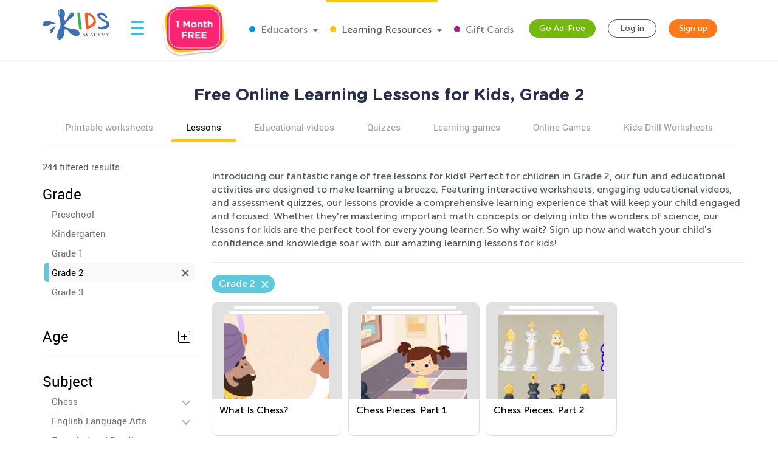

--- FILE ---
content_type: text/html; charset=utf-8
request_url: https://www.kidsacademy.mobi/lessons/second-grade/
body_size: 80817
content:


<!DOCTYPE html>
<html lang="en" >
<head>
  
  <!-- Google tag (gtag.js) -->
  <script async src="https://www.googletagmanager.com/gtag/js?id=G-7YLNDMYTH2"></script>
  <script>
    window.dataLayer = window.dataLayer || [];

    function gtag() {
      dataLayer.push(arguments);
    }

    gtag('js', new Date());

    gtag('config', 'G-7YLNDMYTH2');
  </script>
  

  <script>
    
    
    
    var kaHAd = document.cookie.match(/ka_ad_index=(\d)/);
    kaHAd = kaHAd ? parseInt(kaHAd[1]) : 1;
    kaHAd = kaHAd === 0 ? 1 : 0;
    document.cookie = `ka_ad_index=${kaHAd}; path=/;`;
  </script>

  
  <title>Lessons for Grade 2</title>


  
  

  <meta name="description" content="Explore engaging 2nd grade lessons for kids! Boost skills in math, reading, and science with interactive activities and worksheets at Kids Academy."/>

  <meta name="apple-itunes-app" content="app-id=543851593, affiliate-data=pt=1217657&ct=smartapp-banner&at=11lPTv">

  <meta name="smartbanner:title" content="Kids Academy: Talented & Gifted">
  <meta name="smartbanner:author" content="Preschool & Kindergarten Learning Kids Games">
  <meta name="smartbanner:price" content="FREE">
  <meta name="smartbanner:price-suffix-google" content=" - In Google Play">
  <meta name="smartbanner:icon-google" content="https://lh3.googleusercontent.com/wtOpkc75AKbyxn6Y7dBRQqzJUDJjhSB9YxJiK81DzjNxcnOkmDDSlNODpdP22CwDUgs5=s180-rw">
  <meta name="smartbanner:button" content="VIEW">
  <meta name="smartbanner:button-url-google" content="https://play.google.com/store/apps/details?id=air.mobi.ka.platform.gp.cont1.free">
  <meta name="smartbanner:enabled-platforms" content="android">

  
  <link rel="next" href="https://www.kidsacademy.mobi/lessons/second-grade/?page=2">


  
    <meta name="viewport" content="width=device-width, initial-scale=1.0">
  

  <meta name="p:domain_verify" content="2a15858a51b919b4e35c1e1400bfddce"/>
  <meta name="facebook-domain-verification" content="avye6d10xtamtonsrcs22ca29125rk" />
  <meta property="og:url" content="/" />
  <meta property="og:image" content="https://static.kidsacademy.mobi/images/social.e23158eb6996.png" />
  <meta name="msapplication-TileColor" content="#00aba9">
  <meta name="theme-color" content="#ffffff">

  

  <link rel="icon" type="image/png" sizes="16x16" href="https://static.kidsacademy.mobi/images/favicon/favicon-16x16.09a69d9d94d6.png">
  <link rel="icon" type="image/png" sizes="32x32" href="https://static.kidsacademy.mobi/images/favicon/favicon-32x32.c997c073b191.png">
  <link rel="icon" type="image/x-icon" sizes="48x48" href="https://static.kidsacademy.mobi/images/favicon/favcion-48x48.4dbe80b33b92.ico">
  <link sizes="57x57" rel="apple-touch-icon" href="https://static.kidsacademy.mobi/images/favicon/apple-touch-icon-57x57.81ad82af78c7.png">
  <link sizes="60x60" rel="apple-touch-icon" href="https://static.kidsacademy.mobi/images/favicon/apple-touch-icon-60x60.9584df92a8ae.png">
  <link sizes="72x72" rel="apple-touch-icon" href="https://static.kidsacademy.mobi/images/favicon/apple-touch-icon-72x72.17274dc13e22.png">
  <link sizes="76x76" rel="apple-touch-icon" href="https://static.kidsacademy.mobi/images/favicon/apple-touch-icon-76x76.3d77755a6228.png">
  <link sizes="114x114" rel="apple-touch-icon" href="https://static.kidsacademy.mobi/images/favicon/apple-touch-icon-114x114.6ba0e8d609c6.png">
  <link sizes="120x120" rel="apple-touch-icon" href="https://static.kidsacademy.mobi/images/favicon/apple-touch-icon-120x120.f9cc13d6368d.png">
  <link sizes="144x144" rel="apple-touch-icon" href="https://static.kidsacademy.mobi/images/favicon/apple-touch-icon-144x144.bc369eabf41d.png">
  <link sizes="152x152" rel="apple-touch-icon" href="https://static.kidsacademy.mobi/images/favicon/apple-touch-icon-152x152.04d22ac90c32.png">
  <link sizes="180x180" rel="apple-touch-icon" href="https://static.kidsacademy.mobi/images/favicon/apple-touch-icon.c80f55c72a1e.png">
  <link rel="mask-icon" href="https://static.kidsacademy.mobi/images/favicon/safari-pinned-tab.aee1604fcf19.svg" color="#5bbad5">
  <link rel="preload" as="image" href="https://static.kidsacademy.mobi/images/logo_kids.fa29f87a0f82.svg">

  
  <link rel="preconnect" href="https://www.google-analytics.com/">
  <link rel="preconnect" href="https://www.googletagmanager.com">
  
    <link rel="preconnect" href="https://pagead2.googlesyndication.com">
  

  
  <link rel="preload" href="https://static.kidsacademy.mobi/build/lesson-list.d52fd5006bbf.css" as="style">
  <link href="https://static.kidsacademy.mobi/build/lesson-list.d52fd5006bbf.css" rel="stylesheet">


  
  

  
  

  
  <script>
    
    (function(undefined) {}).call('object' === typeof window && window || 'object' === typeof self && self || 'object' === typeof global && global || {});

    document.addEventListener("DOMContentLoaded", function() {
      canUseWebP(function(support) {
        if (!support) document.querySelector('body').classList.add('_no-webp');
      });
    });

    function canUseWebP(callback) {
      const webP = new Image();
      webP.src = '[data-uri]';
      webP.onload = webP.onerror = function () {
        callback(webP.height === 2);
      }
    }

    
    document.addEventListener("DOMContentLoaded", function() {
      const userAgent = window.navigator.userAgent;
      const isSafari = /^((?!chrome|android).)*safari/i.test(userAgent);
      const isIE = ("ActiveXObject" in window) || (!!window.MSInputMethodContext && !!document.documentMode);
      if (isSafari) document.querySelector('body').classList.add('_safari');
      if (isIE) document.querySelector('body').classList.add('_ie');
    });

    window.isSignUpComplete = false;
    window.isAuthenticated = false;
    window.isLoggedIn = false;
    window.websiteAccountType = "";
    window.userId = null;
    window.STATIC_URL = 'https://static.kidsacademy.mobi/';
    window.accountType = '';
    window.isEuCountry = false;
    window.hasValidParentSubscription = false;
    window.parentSubscriptionPastDueUntil = null;
    window.RECAPTCHA_SITE_KEY = '6LfvHLUZAAAAAMgosDOFO-LPNzAFPNMBflVJedly';
    window.ENV = 'prod';
    window.lmsSubscriptionStatus = ''; // 0 - valid
    window.LANGUAGE_CODE = 'en';
    window.COM_DOMAIN_NAME = 'www.kidsacademy.com';

    
    
    window.GRADES = 
    {
      
        
          "1": "Preschool",
        
          "2": "Kindergarten",
        
          "3": "Grade 1",
        
          "5": "Grade 2",
        
          "6": "Grade 3",
        
      
    }
    ;
    

  </script>
  
  
  
  
    <script>
      window.user = {
        id: 0,
        email: 'None',
        first_name: '',
        last_name: ''
      };
      window.shouldShowTrialModal = false;
      window.ableToGetTrial = true;
      window.ebloxAddonPrice = 1999;
      window.ebloxAddonId = 1;
      window.shippingAddonId = 2;
      window.countries = [
        
          {
            id: 1, name: 'United States', price: 865
          },
        
          {
            id: 352, name: 'Afghanistan', price: 4392
          },
        
          {
            id: 598, name: 'Åland Islands', price: 4092
          },
        
          {
            id: 353, name: 'Albania', price: 4261
          },
        
          {
            id: 354, name: 'Algeria', price: 4392
          },
        
          {
            id: 355, name: 'American Samoa', price: 4092
          },
        
          {
            id: 356, name: 'Andorra', price: 4261
          },
        
          {
            id: 357, name: 'Angola', price: 4392
          },
        
          {
            id: 358, name: 'Anguilla', price: 3868
          },
        
          {
            id: 359, name: 'Antarctica', price: 4092
          },
        
          {
            id: 360, name: 'Antigua and Barbuda', price: 3868
          },
        
          {
            id: 361, name: 'Argentina', price: 3868
          },
        
          {
            id: 362, name: 'Armenia', price: 4261
          },
        
          {
            id: 363, name: 'Aruba', price: 3868
          },
        
          {
            id: 364, name: 'Australia', price: 2153
          },
        
          {
            id: 365, name: 'Austria', price: 2194
          },
        
          {
            id: 366, name: 'Azerbaijan', price: 4261
          },
        
          {
            id: 367, name: 'Bahamas', price: 3868
          },
        
          {
            id: 368, name: 'Bahrain', price: 4392
          },
        
          {
            id: 369, name: 'Bangladesh', price: 4392
          },
        
          {
            id: 370, name: 'Barbados', price: 3868
          },
        
          {
            id: 371, name: 'Belarus', price: 4261
          },
        
          {
            id: 372, name: 'Belgium', price: 4092
          },
        
          {
            id: 373, name: 'Belize', price: 3868
          },
        
          {
            id: 374, name: 'Benin', price: 4392
          },
        
          {
            id: 375, name: 'Bermuda', price: 3868
          },
        
          {
            id: 376, name: 'Bhutan', price: 4392
          },
        
          {
            id: 377, name: 'Bolivia, Plurinational State of', price: 3868
          },
        
          {
            id: 378, name: 'Bonaire, Sint Eustatius and Saba', price: 4092
          },
        
          {
            id: 379, name: 'Bosnia and Herzegovina', price: 4261
          },
        
          {
            id: 380, name: 'Botswana', price: 4392
          },
        
          {
            id: 381, name: 'Bouvet Island', price: 4092
          },
        
          {
            id: 382, name: 'Brazil', price: 4392
          },
        
          {
            id: 383, name: 'British Indian Ocean Territory', price: 4092
          },
        
          {
            id: 384, name: 'Brunei Darussalam', price: 4392
          },
        
          {
            id: 385, name: 'Bulgaria', price: 4261
          },
        
          {
            id: 386, name: 'Burkina Faso', price: 4392
          },
        
          {
            id: 387, name: 'Burundi', price: 4392
          },
        
          {
            id: 388, name: 'Cambodia', price: 4392
          },
        
          {
            id: 389, name: 'Cameroon', price: 4392
          },
        
          {
            id: 390, name: 'Canada', price: 1599
          },
        
          {
            id: 391, name: 'Cape Verde', price: 4392
          },
        
          {
            id: 392, name: 'Cayman Islands', price: 3868
          },
        
          {
            id: 393, name: 'Central African Republic', price: 4392
          },
        
          {
            id: 394, name: 'Chad', price: 4392
          },
        
          {
            id: 395, name: 'Chile', price: 3868
          },
        
          {
            id: 396, name: 'China', price: 3891
          },
        
          {
            id: 397, name: 'Christmas Island', price: 4092
          },
        
          {
            id: 398, name: 'Cocos (Keeling) Islands', price: 4092
          },
        
          {
            id: 399, name: 'Colombia', price: 3868
          },
        
          {
            id: 400, name: 'Comoros', price: 4092
          },
        
          {
            id: 401, name: 'Congo', price: 4392
          },
        
          {
            id: 402, name: 'Congo, The Democratic Republic of the', price: 4092
          },
        
          {
            id: 403, name: 'Cook Islands', price: 4092
          },
        
          {
            id: 404, name: 'Costa Rica', price: 3868
          },
        
          {
            id: 410, name: 'Côte d&#x27;Ivoire', price: 4392
          },
        
          {
            id: 405, name: 'Croatia', price: 4261
          },
        
          {
            id: 406, name: 'Cuba', price: 4092
          },
        
          {
            id: 407, name: 'Curaçao', price: 4092
          },
        
          {
            id: 408, name: 'Cyprus', price: 4261
          },
        
          {
            id: 409, name: 'Czech Republic', price: 2194
          },
        
          {
            id: 411, name: 'Denmark', price: 2194
          },
        
          {
            id: 412, name: 'Djibouti', price: 4392
          },
        
          {
            id: 413, name: 'Dominica', price: 3868
          },
        
          {
            id: 414, name: 'Dominican Republic', price: 3868
          },
        
          {
            id: 415, name: 'Ecuador', price: 3868
          },
        
          {
            id: 416, name: 'Egypt', price: 4392
          },
        
          {
            id: 417, name: 'El Salvador', price: 3868
          },
        
          {
            id: 418, name: 'Equatorial Guinea', price: 4392
          },
        
          {
            id: 419, name: 'Eritrea', price: 4392
          },
        
          {
            id: 420, name: 'Estonia', price: 2194
          },
        
          {
            id: 421, name: 'Ethiopia', price: 4392
          },
        
          {
            id: 422, name: 'Falkland Islands (Malvinas)', price: 4092
          },
        
          {
            id: 423, name: 'Faroe Islands', price: 4261
          },
        
          {
            id: 424, name: 'Fiji', price: 4392
          },
        
          {
            id: 425, name: 'Finland', price: 2194
          },
        
          {
            id: 426, name: 'France', price: 2194
          },
        
          {
            id: 427, name: 'French Guiana', price: 3868
          },
        
          {
            id: 428, name: 'French Polynesia', price: 4392
          },
        
          {
            id: 429, name: 'French Southern Territories', price: 4092
          },
        
          {
            id: 430, name: 'Gabon', price: 4392
          },
        
          {
            id: 431, name: 'Gambia', price: 4392
          },
        
          {
            id: 432, name: 'Georgia', price: 4261
          },
        
          {
            id: 433, name: 'Germany', price: 1715
          },
        
          {
            id: 434, name: 'Ghana', price: 4392
          },
        
          {
            id: 435, name: 'Gibraltar', price: 4261
          },
        
          {
            id: 436, name: 'Greece', price: 4261
          },
        
          {
            id: 437, name: 'Greenland', price: 4261
          },
        
          {
            id: 438, name: 'Grenada', price: 4092
          },
        
          {
            id: 439, name: 'Guadeloupe', price: 3868
          },
        
          {
            id: 440, name: 'Guam', price: 4092
          },
        
          {
            id: 441, name: 'Guatemala', price: 4092
          },
        
          {
            id: 442, name: 'Guernsey', price: 4092
          },
        
          {
            id: 443, name: 'Guinea', price: 4392
          },
        
          {
            id: 444, name: 'Guinea-Bissau', price: 4392
          },
        
          {
            id: 445, name: 'Guyana', price: 4092
          },
        
          {
            id: 446, name: 'Haiti', price: 3868
          },
        
          {
            id: 447, name: 'Heard Island and McDonald Islands', price: 4092
          },
        
          {
            id: 448, name: 'Holy See (Vatican City State)', price: 4092
          },
        
          {
            id: 449, name: 'Honduras', price: 4092
          },
        
          {
            id: 450, name: 'Hong Kong', price: 3891
          },
        
          {
            id: 451, name: 'Hungary', price: 2194
          },
        
          {
            id: 452, name: 'Iceland', price: 4261
          },
        
          {
            id: 453, name: 'India', price: 4392
          },
        
          {
            id: 454, name: 'Indonesia', price: 4392
          },
        
          {
            id: 455, name: 'Iran, Islamic Republic of', price: 4092
          },
        
          {
            id: 456, name: 'Iraq', price: 4392
          },
        
          {
            id: 457, name: 'Ireland', price: 2194
          },
        
          {
            id: 458, name: 'Isle of Man', price: 4092
          },
        
          {
            id: 459, name: 'Israel', price: 4392
          },
        
          {
            id: 460, name: 'Italy', price: 2194
          },
        
          {
            id: 461, name: 'Jamaica', price: 3868
          },
        
          {
            id: 462, name: 'Japan', price: 3891
          },
        
          {
            id: 463, name: 'Jersey', price: 4092
          },
        
          {
            id: 464, name: 'Jordan', price: 4392
          },
        
          {
            id: 465, name: 'Kazakhstan', price: 4392
          },
        
          {
            id: 466, name: 'Kenya', price: 4392
          },
        
          {
            id: 467, name: 'Kiribati', price: 4392
          },
        
          {
            id: 468, name: 'Korea, Democratic People&#x27;s Republic of', price: 4092
          },
        
          {
            id: 469, name: 'Korea, Republic of', price: 3891
          },
        
          {
            id: 600, name: 'Kosovo', price: 4261
          },
        
          {
            id: 470, name: 'Kuwait', price: 4392
          },
        
          {
            id: 471, name: 'Kyrgyzstan', price: 4392
          },
        
          {
            id: 472, name: 'Lao People&#x27;s Democratic Republic', price: 4392
          },
        
          {
            id: 473, name: 'Latvia', price: 2194
          },
        
          {
            id: 474, name: 'Lebanon', price: 4392
          },
        
          {
            id: 475, name: 'Lesotho', price: 4392
          },
        
          {
            id: 476, name: 'Liberia', price: 4392
          },
        
          {
            id: 477, name: 'Libya', price: 4092
          },
        
          {
            id: 478, name: 'Liechtenstein', price: 4261
          },
        
          {
            id: 479, name: 'Lithuania', price: 2194
          },
        
          {
            id: 480, name: 'Luxembourg', price: 4092
          },
        
          {
            id: 481, name: 'Macao', price: 4392
          },
        
          {
            id: 482, name: 'Macedonia, Republic of', price: 4261
          },
        
          {
            id: 483, name: 'Madagascar', price: 4392
          },
        
          {
            id: 484, name: 'Malawi', price: 4392
          },
        
          {
            id: 485, name: 'Malaysia', price: 4392
          },
        
          {
            id: 486, name: 'Maldives', price: 4392
          },
        
          {
            id: 487, name: 'Mali', price: 4392
          },
        
          {
            id: 488, name: 'Malta', price: 4261
          },
        
          {
            id: 489, name: 'Marshall Islands', price: 4092
          },
        
          {
            id: 490, name: 'Martinique', price: 3868
          },
        
          {
            id: 491, name: 'Mauritania', price: 4392
          },
        
          {
            id: 492, name: 'Mauritius', price: 4392
          },
        
          {
            id: 493, name: 'Mayotte', price: 4092
          },
        
          {
            id: 494, name: 'Mexico', price: 3868
          },
        
          {
            id: 495, name: 'Micronesia, Federated States of', price: 4092
          },
        
          {
            id: 496, name: 'Moldova, Republic of', price: 4261
          },
        
          {
            id: 497, name: 'Monaco', price: 4092
          },
        
          {
            id: 498, name: 'Mongolia', price: 4392
          },
        
          {
            id: 499, name: 'Montenegro', price: 4261
          },
        
          {
            id: 500, name: 'Montserrat', price: 4092
          },
        
          {
            id: 501, name: 'Morocco', price: 4392
          },
        
          {
            id: 502, name: 'Mozambique', price: 4392
          },
        
          {
            id: 503, name: 'Myanmar', price: 4392
          },
        
          {
            id: 504, name: 'Namibia', price: 4392
          },
        
          {
            id: 505, name: 'Nauru', price: 4092
          },
        
          {
            id: 506, name: 'Nepal', price: 4392
          },
        
          {
            id: 507, name: 'Netherlands', price: 2194
          },
        
          {
            id: 601, name: 'Netherlands Antilles', price: 3868
          },
        
          {
            id: 508, name: 'New Caledonia', price: 4392
          },
        
          {
            id: 509, name: 'New Zealand', price: 4392
          },
        
          {
            id: 510, name: 'Nicaragua', price: 3868
          },
        
          {
            id: 511, name: 'Niger', price: 4092
          },
        
          {
            id: 512, name: 'Nigeria', price: 4392
          },
        
          {
            id: 513, name: 'Niue', price: 4092
          },
        
          {
            id: 514, name: 'Norfolk Island', price: 4092
          },
        
          {
            id: 515, name: 'Northern Mariana Islands', price: 4092
          },
        
          {
            id: 516, name: 'Norway', price: 4261
          },
        
          {
            id: 517, name: 'Oman', price: 4392
          },
        
          {
            id: 518, name: 'Pakistan', price: 4392
          },
        
          {
            id: 519, name: 'Palau', price: 4092
          },
        
          {
            id: 520, name: 'Palestine, State of', price: 4092
          },
        
          {
            id: 521, name: 'Panama', price: 3868
          },
        
          {
            id: 522, name: 'Papua New Guinea', price: 4392
          },
        
          {
            id: 523, name: 'Paraguay', price: 3868
          },
        
          {
            id: 524, name: 'Peru', price: 3868
          },
        
          {
            id: 525, name: 'Philippines', price: 4392
          },
        
          {
            id: 526, name: 'Pitcairn', price: 4092
          },
        
          {
            id: 527, name: 'Poland', price: 2194
          },
        
          {
            id: 528, name: 'Portugal', price: 2194
          },
        
          {
            id: 599, name: 'Puerto Rico', price: 4092
          },
        
          {
            id: 529, name: 'Qatar', price: 4392
          },
        
          {
            id: 533, name: 'Réunion', price: 3868
          },
        
          {
            id: 530, name: 'Romania', price: 4261
          },
        
          {
            id: 531, name: 'Russian Federation', price: 4392
          },
        
          {
            id: 532, name: 'Rwanda', price: 4392
          },
        
          {
            id: 534, name: 'Saint Barthélemy', price: 4092
          },
        
          {
            id: 535, name: 'Saint Helena, Ascension and Tristan da Cunha', price: 4092
          },
        
          {
            id: 536, name: 'Saint Kitts and Nevis', price: 4092
          },
        
          {
            id: 537, name: 'Saint Lucia', price: 4092
          },
        
          {
            id: 538, name: 'Saint Martin (French part)', price: 4092
          },
        
          {
            id: 539, name: 'Saint Pierre and Miquelon', price: 4092
          },
        
          {
            id: 540, name: 'Saint Vincent and the Grenadines', price: 4092
          },
        
          {
            id: 541, name: 'Samoa', price: 4092
          },
        
          {
            id: 542, name: 'San Marino', price: 4092
          },
        
          {
            id: 543, name: 'Sao Tome and Principe', price: 4392
          },
        
          {
            id: 544, name: 'Saudi Arabia', price: 4392
          },
        
          {
            id: 545, name: 'Senegal', price: 4392
          },
        
          {
            id: 546, name: 'Serbia', price: 4261
          },
        
          {
            id: 547, name: 'Seychelles', price: 4392
          },
        
          {
            id: 548, name: 'Sierra Leone', price: 4392
          },
        
          {
            id: 549, name: 'Singapore', price: 4392
          },
        
          {
            id: 550, name: 'Sint Maarten (Dutch part)', price: 4092
          },
        
          {
            id: 551, name: 'Slovakia', price: 2194
          },
        
          {
            id: 552, name: 'Slovenia', price: 2194
          },
        
          {
            id: 553, name: 'Solomon Islands', price: 4092
          },
        
          {
            id: 554, name: 'Somalia', price: 4092
          },
        
          {
            id: 555, name: 'South Africa', price: 4392
          },
        
          {
            id: 556, name: 'South Georgia and the South Sandwich Islands', price: 4092
          },
        
          {
            id: 557, name: 'South Sudan', price: 4092
          },
        
          {
            id: 558, name: 'Spain', price: 2194
          },
        
          {
            id: 559, name: 'Sri Lanka', price: 4392
          },
        
          {
            id: 560, name: 'Sudan', price: 4392
          },
        
          {
            id: 561, name: 'Suriname', price: 3868
          },
        
          {
            id: 562, name: 'Svalbard and Jan Mayen', price: 4092
          },
        
          {
            id: 563, name: 'Swaziland', price: 4392
          },
        
          {
            id: 564, name: 'Sweden', price: 2194
          },
        
          {
            id: 565, name: 'Switzerland', price: 4261
          },
        
          {
            id: 566, name: 'Syrian Arab Republic', price: 4092
          },
        
          {
            id: 567, name: 'Taiwan', price: 4392
          },
        
          {
            id: 568, name: 'Tajikistan', price: 4392
          },
        
          {
            id: 569, name: 'Tanzania, United Republic of', price: 4392
          },
        
          {
            id: 570, name: 'Thailand', price: 4392
          },
        
          {
            id: 571, name: 'Timor-Leste', price: 4092
          },
        
          {
            id: 572, name: 'Togo', price: 4392
          },
        
          {
            id: 573, name: 'Tokelau', price: 4092
          },
        
          {
            id: 574, name: 'Tonga', price: 4092
          },
        
          {
            id: 575, name: 'Trinidad and Tobago', price: 3868
          },
        
          {
            id: 576, name: 'Tunisia', price: 4392
          },
        
          {
            id: 577, name: 'Turkey', price: 4261
          },
        
          {
            id: 578, name: 'Turkmenistan', price: 4392
          },
        
          {
            id: 579, name: 'Turks and Caicos Islands', price: 4092
          },
        
          {
            id: 580, name: 'Tuvalu', price: 4092
          },
        
          {
            id: 581, name: 'Uganda', price: 4392
          },
        
          {
            id: 582, name: 'Ukraine', price: 4261
          },
        
          {
            id: 583, name: 'United Arab Emirates', price: 4392
          },
        
          {
            id: 584, name: 'United Kingdom', price: 1393
          },
        
          {
            id: 585, name: 'United States Minor Outlying Islands', price: 4092
          },
        
          {
            id: 586, name: 'Uruguay', price: 3868
          },
        
          {
            id: 587, name: 'Uzbekistan', price: 4392
          },
        
          {
            id: 588, name: 'Vanuatu', price: 4392
          },
        
          {
            id: 589, name: 'Venezuela, Bolivarian Republic of', price: 3868
          },
        
          {
            id: 590, name: 'Vietnam', price: 4392
          },
        
          {
            id: 591, name: 'Virgin Islands, British', price: 4092
          },
        
          {
            id: 592, name: 'Virgin Islands, U.S.', price: 4092
          },
        
          {
            id: 593, name: 'Wallis and Futuna', price: 4092
          },
        
          {
            id: 594, name: 'Western Sahara', price: 4092
          },
        
          {
            id: 595, name: 'Yemen', price: 4392
          },
        
          {
            id: 596, name: 'Zambia', price: 4392
          },
        
          {
            id: 597, name: 'Zimbabwe', price: 4392
          },
        
      ];
    </script>
  




  
  
  <style>.async-hide:not(.classroom-html) { opacity: 0 !important} </style>
  <script>(function(a,s,y,n,c,h,i,d,e){s.className+=' '+y;h.start=1*new Date;
    h.end=i=function(){s.className=s.className.replace(RegExp(' ?'+y),'')};
    (a[n]=a[n]||[]).hide=h;setTimeout(function(){i();h.end=null},c);h.timeout=c;
  })(window,document.documentElement,'async-hide','dataLayer',4000,
          {'GTM-T4H3XRQ':true});</script>
  <script>
    (function(i,s,o,g,r,a,m){i['GoogleAnalyticsObject']=r;i[r]=i[r]||function(){
      (i[r].q=i[r].q||[]).push(arguments)},i[r].l=1*new Date();a=s.createElement(o),
            m=s.getElementsByTagName(o)[0];a.async=1;a.src=g;m.parentNode.insertBefore(a,m)
    })(window,document,'script','https://www.google-analytics.com/analytics.js','ga');

    ga('create', 'UA-32238895-55', 'auto');
    ga('require', 'GTM-T4H3XRQ');
    ga('send', 'pageview');
  </script>


  
  <!-- Google Tag Manager -->
  <script>
    (function(w,d,s,l,i){w[l]=w[l]||[];w[l].push({'gtm.start':
            new Date().getTime(),event:'gtm.js'});var f=d.getElementsByTagName(s)[0],
          j=d.createElement(s),dl=l!='dataLayer'?'&l='+l:'';j.async=true;j.src=
          'https://www.googletagmanager.com/gtm.js?id='+i+dl;f.parentNode.insertBefore(j,f);
    })(window,document,'script','dataLayer','GTM-59748KG');
  </script>
  <!-- End Google Tag Manager -->



  
  
  
    
    <script type="application/ld+json">
      {
        "@context": "http://schema.org",
        "@type": "Organization",
        "name": "KidsAcademy.mobi",
        "legalName": "KidsAcademy.mobi",
        "url": "https://www.kidsacademy.mobi/",
        "logo": "https://static.kidsacademy.mobi/images/logo_kids.png",
        "sameAs": [
          "https://www.facebook.com/KidsAcademyCompany",
          "https://twitter.com/KidsAcademyCo",
          "https://www.youtube.com/channel/UCqb89GqploCXgz4lsdR-_ww"
        ]
      }
    </script>
    <script type="application/ld+json">
      {
        "@context": "http://schema.org",
        "@type": "WebSite",
        "name": "KidsAcademy.mobi",
        "url": "https://www.kidsacademy.mobi/"
      }
    </script>
  
    
<script type="application/ld+json">
  {
    "@context": "http://schema.org",
    "@type": "BreadcrumbList",
    "itemListElement": [
      
        {
          "@type": "ListItem",
          "position": 1,
          "item": {
            "@id": "https://www.kidsacademy.mobi/lessons/",
            "name": "Lessons"
          }
        },
      
        {
          "@type": "ListItem",
          "position": 2,
          "item": {
            "@id": "https://www.kidsacademy.mobi/lessons/second-grade/",
            "name": "Grade 2"
          }
        }
      
    ]
  }
</script>

    
<script type="application/ld+json">

</script>

    <script type="application/ld+json">
      {
        "@context": "https://schema.org",
        "@type": "ItemList",
        "itemListElement": [
          
            {
              "@type": "ListItem",
              "position": 1,
              "url": "https://www.kidsacademy.mobi/lesson/what-is-chess-2671096/"
            },
          
            {
              "@type": "ListItem",
              "position": 2,
              "url": "https://www.kidsacademy.mobi/lesson/chess-pieces-part-1-2605784/"
            },
          
            {
              "@type": "ListItem",
              "position": 3,
              "url": "https://www.kidsacademy.mobi/lesson/chess-pieces-part-2-2605785/"
            },
          
            {
              "@type": "ListItem",
              "position": 4,
              "url": "https://www.kidsacademy.mobi/lesson/chessboard-and-symbols-2605786/"
            },
          
            {
              "@type": "ListItem",
              "position": 5,
              "url": "https://www.kidsacademy.mobi/lesson/names-of-squres-and-the-center-2605788/"
            },
          
            {
              "@type": "ListItem",
              "position": 6,
              "url": "https://www.kidsacademy.mobi/lesson/initial-positions-on-the-board-2605787/"
            },
          
            {
              "@type": "ListItem",
              "position": 7,
              "url": "https://www.kidsacademy.mobi/lesson/rook-2605789/"
            },
          
            {
              "@type": "ListItem",
              "position": 8,
              "url": "https://www.kidsacademy.mobi/lesson/bishop-2605790/"
            },
          
            {
              "@type": "ListItem",
              "position": 9,
              "url": "https://www.kidsacademy.mobi/lesson/queen-2605791/"
            },
          
            {
              "@type": "ListItem",
              "position": 10,
              "url": "https://www.kidsacademy.mobi/lesson/knight-2648120/"
            },
          
            {
              "@type": "ListItem",
              "position": 11,
              "url": "https://www.kidsacademy.mobi/lesson/pawn-2605792/"
            },
          
            {
              "@type": "ListItem",
              "position": 12,
              "url": "https://www.kidsacademy.mobi/lesson/king-2605793/"
            },
          
            {
              "@type": "ListItem",
              "position": 13,
              "url": "https://www.kidsacademy.mobi/lesson/power-and-value-of-pieces-2605794/"
            },
          
            {
              "@type": "ListItem",
              "position": 14,
              "url": "https://www.kidsacademy.mobi/lesson/special-moves-promotion-2605796/"
            },
          
            {
              "@type": "ListItem",
              "position": 15,
              "url": "https://www.kidsacademy.mobi/lesson/special-moves-en-passant-2605797/"
            },
          
            {
              "@type": "ListItem",
              "position": 16,
              "url": "https://www.kidsacademy.mobi/lesson/special-moves-castling-2605798/"
            },
          
            {
              "@type": "ListItem",
              "position": 17,
              "url": "https://www.kidsacademy.mobi/lesson/abbreviated-chess-notation-4036660/"
            },
          
            {
              "@type": "ListItem",
              "position": 18,
              "url": "https://www.kidsacademy.mobi/lesson/what-is-check-34045351/"
            },
          
            {
              "@type": "ListItem",
              "position": 19,
              "url": "https://www.kidsacademy.mobi/lesson/attacking-the-king-direct-check-34045352/"
            },
          
            {
              "@type": "ListItem",
              "position": 20,
              "url": "https://www.kidsacademy.mobi/lesson/getting-out-of-check-capture-protect-run-away-34045353/"
            },
          
            {
              "@type": "ListItem",
              "position": 21,
              "url": "https://www.kidsacademy.mobi/lesson/what-is-checkmate-34045354/"
            },
          
            {
              "@type": "ListItem",
              "position": 22,
              "url": "https://www.kidsacademy.mobi/lesson/is-this-position-check-or-checkmate-34045355/"
            },
          
            {
              "@type": "ListItem",
              "position": 23,
              "url": "https://www.kidsacademy.mobi/lesson/what-is-stalemate-34045356/"
            },
          
            {
              "@type": "ListItem",
              "position": 24,
              "url": "https://www.kidsacademy.mobi/lesson/checkmating-patterns-two-rook-mate-34045357/"
            }
          
        ]
      }
    </script>
  



  
  <script async src="https://fundingchoicesmessages.google.com/i/pub-2816566513384634?ers=1" nonce="lI4WLzJMJTyzNgnXc9zucg"></script><script nonce="lI4WLzJMJTyzNgnXc9zucg">(function() {function signalGooglefcPresent() {if (!window.frames['googlefcPresent']) {if (document.body) {const iframe = document.createElement('iframe'); iframe.style = 'width: 0; height: 0; border: none; z-index: -1000; left: -1000px; top: -1000px;'; iframe.style.display = 'none'; iframe.name = 'googlefcPresent'; document.body.appendChild(iframe);} else {setTimeout(signalGooglefcPresent, 0);}}}signalGooglefcPresent();})();</script>
  
  <script>
    (function(){/*
   Copyright The Closure Library Authors.
   SPDX-License-Identifier: Apache-2.0
    */
      'use strict';var aa=function(a){var b=0;return function(){return b<a.length?{done:!1,value:a[b++]}:{done:!0}}},ba="function"==typeof Object.create?Object.create:function(a){var b=function(){};b.prototype=a;return new b},k;if("function"==typeof Object.setPrototypeOf)k=Object.setPrototypeOf;else{var m;a:{var ca={a:!0},n={};try{n.__proto__=ca;m=n.a;break a}catch(a){}m=!1}k=m?function(a,b){a.__proto__=b;if(a.__proto__!==b)throw new TypeError(a+" is not extensible");return a}:null}
      var p=k,q=function(a,b){a.prototype=ba(b.prototype);a.prototype.constructor=a;if(p)p(a,b);else for(var c in b)if("prototype"!=c)if(Object.defineProperties){var d=Object.getOwnPropertyDescriptor(b,c);d&&Object.defineProperty(a,c,d)}else a[c]=b[c];a.v=b.prototype},r=this||self,da=function(){},t=function(a){return a};var u;var w=function(a,b){this.g=b===v?a:""};w.prototype.toString=function(){return this.g+""};var v={},x=function(a){if(void 0===u){var b=null;var c=r.trustedTypes;if(c&&c.createPolicy){try{b=c.createPolicy("goog#html",{createHTML:t,createScript:t,createScriptURL:t})}catch(d){r.console&&r.console.error(d.message)}u=b}else u=b}a=(b=u)?b.createScriptURL(a):a;return new w(a,v)};var A=function(){return Math.floor(2147483648*Math.random()).toString(36)+Math.abs(Math.floor(2147483648*Math.random())^Date.now()).toString(36)};var B={},C=null;var D="function"===typeof Uint8Array;function E(a,b,c){return"object"===typeof a?D&&!Array.isArray(a)&&a instanceof Uint8Array?c(a):F(a,b,c):b(a)}function F(a,b,c){if(Array.isArray(a)){for(var d=Array(a.length),e=0;e<a.length;e++){var f=a[e];null!=f&&(d[e]=E(f,b,c))}Array.isArray(a)&&a.s&&G(d);return d}d={};for(e in a)Object.prototype.hasOwnProperty.call(a,e)&&(f=a[e],null!=f&&(d[e]=E(f,b,c)));return d}
      function ea(a){return F(a,function(b){return"number"===typeof b?isFinite(b)?b:String(b):b},function(b){var c;void 0===c&&(c=0);if(!C){C={};for(var d="ABCDEFGHIJKLMNOPQRSTUVWXYZabcdefghijklmnopqrstuvwxyz0123456789".split(""),e=["+/=","+/","-_=","-_.","-_"],f=0;5>f;f++){var h=d.concat(e[f].split(""));B[f]=h;for(var g=0;g<h.length;g++){var l=h[g];void 0===C[l]&&(C[l]=g)}}}c=B[c];d=Array(Math.floor(b.length/3));e=c[64]||"";for(f=h=0;h<b.length-2;h+=3){var y=b[h],z=b[h+1];l=b[h+2];g=c[y>>2];y=c[(y&3)<<
      4|z>>4];z=c[(z&15)<<2|l>>6];l=c[l&63];d[f++]=""+g+y+z+l}g=0;l=e;switch(b.length-h){case 2:g=b[h+1],l=c[(g&15)<<2]||e;case 1:b=b[h],d[f]=""+c[b>>2]+c[(b&3)<<4|g>>4]+l+e}return d.join("")})}var fa={s:{value:!0,configurable:!0}},G=function(a){Array.isArray(a)&&!Object.isFrozen(a)&&Object.defineProperties(a,fa);return a};var H;var J=function(a,b,c){var d=H;H=null;a||(a=d);d=this.constructor.u;a||(a=d?[d]:[]);this.j=d?0:-1;this.h=null;this.g=a;a:{d=this.g.length;a=d-1;if(d&&(d=this.g[a],!(null===d||"object"!=typeof d||Array.isArray(d)||D&&d instanceof Uint8Array))){this.l=a-this.j;this.i=d;break a}void 0!==b&&-1<b?(this.l=Math.max(b,a+1-this.j),this.i=null):this.l=Number.MAX_VALUE}if(c)for(b=0;b<c.length;b++)a=c[b],a<this.l?(a+=this.j,(d=this.g[a])?G(d):this.g[a]=I):(d=this.l+this.j,this.g[d]||(this.i=this.g[d]={}),(d=this.i[a])?
        G(d):this.i[a]=I)},I=Object.freeze(G([])),K=function(a,b){if(-1===b)return null;if(b<a.l){b+=a.j;var c=a.g[b];return c!==I?c:a.g[b]=G([])}if(a.i)return c=a.i[b],c!==I?c:a.i[b]=G([])},M=function(a,b){var c=L;if(-1===b)return null;a.h||(a.h={});if(!a.h[b]){var d=K(a,b);d&&(a.h[b]=new c(d))}return a.h[b]};J.prototype.toJSON=function(){var a=N(this,!1);return ea(a)};
      var N=function(a,b){if(a.h)for(var c in a.h)if(Object.prototype.hasOwnProperty.call(a.h,c)){var d=a.h[c];if(Array.isArray(d))for(var e=0;e<d.length;e++)d[e]&&N(d[e],b);else d&&N(d,b)}return a.g},O=function(a,b){H=b=b?JSON.parse(b):null;a=new a(b);H=null;return a};J.prototype.toString=function(){return N(this,!1).toString()};var P=function(a){J.call(this,a)};q(P,J);function ha(a){var b,c=(a.ownerDocument&&a.ownerDocument.defaultView||window).document,d=null===(b=c.querySelector)||void 0===b?void 0:b.call(c,"script[nonce]");(b=d?d.nonce||d.getAttribute("nonce")||"":"")&&a.setAttribute("nonce",b)};var Q=function(a,b){b=String(b);"application/xhtml+xml"===a.contentType&&(b=b.toLowerCase());return a.createElement(b)},R=function(a){this.g=a||r.document||document};R.prototype.appendChild=function(a,b){a.appendChild(b)};var S=function(a,b,c,d,e,f){try{var h=a.g,g=Q(a.g,"SCRIPT");g.async=!0;g.src=b instanceof w&&b.constructor===w?b.g:"type_error:TrustedResourceUrl";ha(g);h.head.appendChild(g);g.addEventListener("load",function(){e();d&&h.head.removeChild(g)});g.addEventListener("error",function(){0<c?S(a,b,c-1,d,e,f):(d&&h.head.removeChild(g),f())})}catch(l){f()}};var ia=r.atob("aHR0cHM6Ly93d3cuZ3N0YXRpYy5jb20vaW1hZ2VzL2ljb25zL21hdGVyaWFsL3N5c3RlbS8xeC93YXJuaW5nX2FtYmVyXzI0ZHAucG5n"),ja=r.atob("WW91IGFyZSBzZWVpbmcgdGhpcyBtZXNzYWdlIGJlY2F1c2UgYWQgb3Igc2NyaXB0IGJsb2NraW5nIHNvZnR3YXJlIGlzIGludGVyZmVyaW5nIHdpdGggdGhpcyBwYWdlLg=="),ka=r.atob("RGlzYWJsZSBhbnkgYWQgb3Igc2NyaXB0IGJsb2NraW5nIHNvZnR3YXJlLCB0aGVuIHJlbG9hZCB0aGlzIHBhZ2Uu"),la=function(a,b,c){this.h=a;this.j=new R(this.h);this.g=null;this.i=[];this.l=!1;this.o=b;this.m=c},V=function(a){if(a.h.body&&!a.l){var b=
        function(){T(a);r.setTimeout(function(){return U(a,3)},50)};S(a.j,a.o,2,!0,function(){r[a.m]||b()},b);a.l=!0}},T=function(a){for(var b=W(1,5),c=0;c<b;c++){var d=X(a);a.h.body.appendChild(d);a.i.push(d)}b=X(a);b.style.bottom="0";b.style.left="0";b.style.position="fixed";b.style.width=W(100,110).toString()+"%";b.style.zIndex=W(2147483544,2147483644).toString();b.style["background-color"]=ma(249,259,242,252,219,229);b.style["box-shadow"]="0 0 12px #888";b.style.color=ma(0,10,0,10,0,10);b.style.display=
        "flex";b.style["justify-content"]="center";b.style["font-family"]="Roboto, Arial";c=X(a);c.style.width=W(80,85).toString()+"%";c.style.maxWidth=W(750,775).toString()+"px";c.style.margin="24px";c.style.display="flex";c.style["align-items"]="flex-start";c.style["justify-content"]="center";d=Q(a.j.g,"IMG");d.className=A();d.src=ia;d.style.height="24px";d.style.width="24px";d.style["padding-right"]="16px";var e=X(a),f=X(a);f.style["font-weight"]="bold";f.textContent=ja;var h=X(a);h.textContent=ka;Y(a,
        e,f);Y(a,e,h);Y(a,c,d);Y(a,c,e);Y(a,b,c);a.g=b;a.h.body.appendChild(a.g);b=W(1,5);for(c=0;c<b;c++)d=X(a),a.h.body.appendChild(d),a.i.push(d)},Y=function(a,b,c){for(var d=W(1,5),e=0;e<d;e++){var f=X(a);b.appendChild(f)}b.appendChild(c);c=W(1,5);for(d=0;d<c;d++)e=X(a),b.appendChild(e)},W=function(a,b){return Math.floor(a+Math.random()*(b-a))},ma=function(a,b,c,d,e,f){return"rgb("+W(Math.max(a,0),Math.min(b,255)).toString()+","+W(Math.max(c,0),Math.min(d,255)).toString()+","+W(Math.max(e,0),Math.min(f,
        255)).toString()+")"},X=function(a){a=Q(a.j.g,"DIV");a.className=A();return a},U=function(a,b){0>=b||null!=a.g&&0!=a.g.offsetHeight&&0!=a.g.offsetWidth||(na(a),T(a),r.setTimeout(function(){return U(a,b-1)},50))},na=function(a){var b=a.i;var c="undefined"!=typeof Symbol&&Symbol.iterator&&b[Symbol.iterator];b=c?c.call(b):{next:aa(b)};for(c=b.next();!c.done;c=b.next())(c=c.value)&&c.parentNode&&c.parentNode.removeChild(c);a.i=[];(b=a.g)&&b.parentNode&&b.parentNode.removeChild(b);a.g=null};var pa=function(a,b,c,d,e){var f=oa(c),h=function(l){l.appendChild(f);r.setTimeout(function(){f?(0!==f.offsetHeight&&0!==f.offsetWidth?b():a(),f.parentNode&&f.parentNode.removeChild(f)):a()},d)},g=function(l){document.body?h(document.body):0<l?r.setTimeout(function(){g(l-1)},e):b()};g(3)},oa=function(a){var b=document.createElement("div");b.className=a;b.style.width="1px";b.style.height="1px";b.style.position="absolute";b.style.left="-10000px";b.style.top="-10000px";b.style.zIndex="-10000";return b};var L=function(a){J.call(this,a)};q(L,J);var qa=function(a){J.call(this,a)};q(qa,J);var ra=function(a,b){this.l=a;this.m=new R(a.document);this.g=b;this.i=K(this.g,1);b=M(this.g,2);this.o=x(K(b,4)||"");this.h=!1;b=M(this.g,13);b=x(K(b,4)||"");this.j=new la(a.document,b,K(this.g,12))};ra.prototype.start=function(){sa(this)};
      var sa=function(a){ta(a);S(a.m,a.o,3,!1,function(){a:{var b=a.i;var c=r.btoa(b);if(c=r[c]){try{var d=O(P,r.atob(c))}catch(e){b=!1;break a}b=b===K(d,1)}else b=!1}b?Z(a,K(a.g,14)):(Z(a,K(a.g,8)),V(a.j))},function(){pa(function(){Z(a,K(a.g,7));V(a.j)},function(){return Z(a,K(a.g,6))},K(a.g,9),K(a.g,10),K(a.g,11))})},Z=function(a,b){a.h||(a.h=!0,a=new a.l.XMLHttpRequest,a.open("GET",b,!0),a.send())},ta=function(a){var b=r.btoa(a.i);a.l[b]&&Z(a,K(a.g,5))};(function(a,b){r[a]=function(c){for(var d=[],e=0;e<arguments.length;++e)d[e-0]=arguments[e];r[a]=da;b.apply(null,d)}})("__h82AlnkH6D91__",function(a){"function"===typeof window.atob&&(new ra(window,O(qa,window.atob(a)))).start()});}).call(this);

    window.__h82AlnkH6D91__("[base64]/[base64]/[base64]/[base64]");
  </script>


</head>
<body  data-url="lesson-list">


  

<header data-selector="header" class="header ">
  <nav class="navbar navbar-default">
    <div class="container header__container">
      

      <!-- Brand and toggle get grouped for better mobile display -->
      <div class="navbar-header header">
        <button type="button" class="navbar-toggle collapsed"
                data-toggle="collapse"
                data-target="#bs-example-navbar-collapse-1"
                aria-expanded="false"
        >
          <span class="sr-only">Toggle navigation</span>
          <span class="icon-bar"></span>
          <span class="icon-bar"></span>
          <span class="icon-bar"></span>
        </button>

        
          <button class="button _header _green _add-free-mobile _in-header " data-selector="add-free-header-btn">
            Go Ad-Free
          </button>
        

        




        <a class="navbar-brand" href="/">
          <img loading="lazy"
               src="[data-uri]"
               width="110"
               height="50"
               alt="Kids Academy"
          >
        </a>
      </div>
      <a href="/early-learning-centre/"
         onclick="ga('send', 'event', 'Events', 'Homeschooling', 'Click');"
         class="header__tgc-btn-desktop _en"></a>

      
        <div class="header__burger">
          <div class="header__burger-icon"><svg width="22" height="24" viewBox="0 0 22 24" fill="none" xmlns="http://www.w3.org/2000/svg"><path d="M2 2H20" stroke="#36BEDC" stroke-width="4" stroke-linecap="round"/><path d="M2 12H20" stroke="#36BEDC" stroke-width="4" stroke-linecap="round"/><path d="M2 22H20" stroke="#36BEDC" stroke-width="4" stroke-linecap="round"/></svg></div>
          <div class="header__burger-dropdown _custom-scroll">

            <div class="header__burger-menu-item">
              <a href="/free-preschool-kindergarten-worksheets/" class="header__burger-menu-item-link">
                <div class="header__burger-menu-item-name">Worksheets</div> 
              </a>
  
              <div class="header__burger-list">
                
                  <div class="header__burger-filter-list">
                    <div class="header__burger-filter-name">Grades</div>  
                    
                      <a href="/printable-worksheets/preschool/" class="header__burger-filter-link">Preschool</a> 
                    
                      <a href="/printable-worksheets/kindergarten/" class="header__burger-filter-link">Kindergarten</a> 
                    
                      <a href="/printable-worksheets/first-grade/" class="header__burger-filter-link">Grade 1</a> 
                    
                      <a href="/printable-worksheets/second-grade/" class="header__burger-filter-link">Grade 2</a> 
                    
                      <a href="/printable-worksheets/third-grade/" class="header__burger-filter-link">Grade 3</a> 
                    
                  </div>
                
                  <div class="header__burger-filter-list">
                    <div class="header__burger-filter-name">Difficulty Levels</div>  
                    
                      <a href="/printable-worksheets/easy/" class="header__burger-filter-link">Easy</a> 
                    
                      <a href="/printable-worksheets/normal/" class="header__burger-filter-link">Normal</a> 
                    
                      <a href="/printable-worksheets/hard/" class="header__burger-filter-link">Extra Challenge</a> 
                    
                  </div>
                
                  <div class="header__burger-filter-list">
                    <div class="header__burger-filter-name">Subjects</div>  
                    
                      <a href="/printable-worksheets/alphabet/" class="header__burger-filter-link">Alphabet</a> 
                    
                      <a href="/printable-worksheets/math/" class="header__burger-filter-link">Math</a> 
                    
                      <a href="/printable-worksheets/writing/" class="header__burger-filter-link">Writing</a> 
                    
                      <a href="/printable-worksheets/coloring-pages/" class="header__burger-filter-link">Coloring Pages</a> 
                    
                      <a href="/printable-worksheets/reading/" class="header__burger-filter-link">Reading</a> 
                    
                      <a href="/printable-worksheets/chess-worksheets/" class="header__burger-filter-link">Chess</a> 
                    
                      <a href="/printable-worksheets/nursery-rhymes/" class="header__burger-filter-link">Nursery Rhymes</a> 
                    
                      <a href="/printable-worksheets/social-studies/" class="header__burger-filter-link">Social Studies</a> 
                    
                      <a href="/printable-worksheets/science/" class="header__burger-filter-link">Science</a> 
                    
                      <a href="/printable-worksheets/world-around-us/" class="header__burger-filter-link">World Around Us</a> 
                    
                      <a href="/printable-worksheets/logic-and-early-math/" class="header__burger-filter-link">Logic and Early Math</a> 
                    
                      <a href="/printable-worksheets/english-as-a-second-language/" class="header__burger-filter-link">English for Beginners</a> 
                    
                  </div>
                
                  <div class="header__burger-filter-list">
                    <div class="header__burger-filter-name">Activities</div>  
                    
                      <a href="/printable-worksheets/activities/tracing/" class="header__burger-filter-link">Tracing</a> 
                    
                      <a href="/printable-worksheets/activities/mazes/" class="header__burger-filter-link">Mazes</a> 
                    
                      <a href="/printable-worksheets/activities/songs-and-poems/" class="header__burger-filter-link">Songs and Poems</a> 
                    
                      <a href="/printable-worksheets/activities/drawing-by-numbers/" class="header__burger-filter-link">Drawing by Numbers</a> 
                    
                      <a href="/printable-worksheets/activities/fairy-tales/" class="header__burger-filter-link">Fairy Tales</a> 
                    
                      <a href="/printable-worksheets/activities/logical-thinking/" class="header__burger-filter-link">Logical Thinking</a> 
                    
                      <a href="/printable-worksheets/activities/holiday-brain-teasers/" class="header__burger-filter-link">Holiday Brain Teasers</a> 
                    
                      <a href="/printable-worksheets/activities/knowledge-check/" class="header__burger-filter-link">Knowledge Check</a> 
                    
                      <a href="/printable-worksheets/activities/fun-zone/" class="header__burger-filter-link">Fun Zone</a> 
                    
                  </div>
                
                  <div class="header__burger-filter-list">
                    <div class="header__burger-filter-name">Standards</div>  
                    
                      <a href="/printable-worksheets/ccss/" class="header__burger-filter-link">Common Core State Standards</a> 
                    
                      <a href="/printable-worksheets/nyss/" class="header__burger-filter-link">New York State Standards</a> 
                    
                      <a href="/printable-worksheets/ngss/" class="header__burger-filter-link">Next Generation Science Standards</a> 
                    
                  </div>
                
              </div>
            </div>

          <div class="header__burger-menu-item _no-inner-list">
            <a href="/learning-essentials/" class="header__burger-menu-item-link">
              <div class="header__burger-menu-item-name">Learning essentials</div> 
            </a>
          </div>
  
            <div class="header__burger-menu-item">
              <a href="/quizzes/" class="header__burger-menu-item-link">
                <div class="header__burger-menu-item-name">Quizzes</div> 
              </a>
              <div class="header__burger-list">
                
                  <div class="header__burger-filter-list">
                    <div class="header__burger-filter-name">Grades</div>  
                    
                      <a href="/quizzes/preschool/" class="header__burger-filter-link">Preschool</a> 
                    
                      <a href="/quizzes/kindergarten/" class="header__burger-filter-link">Kindergarten</a> 
                    
                      <a href="/quizzes/first-grade/" class="header__burger-filter-link">Grade 1</a> 
                    
                      <a href="/quizzes/second-grade/" class="header__burger-filter-link">Grade 2</a> 
                    
                      <a href="/quizzes/third-grade/" class="header__burger-filter-link">Grade 3</a> 
                    
                  </div>
                
                  <div class="header__burger-filter-list">
                    <div class="header__burger-filter-name">Difficulty Levels</div>  
                    
                      <a href="/quizzes/easy/" class="header__burger-filter-link">Easy</a> 
                    
                      <a href="/quizzes/normal/" class="header__burger-filter-link">Normal</a> 
                    
                      <a href="/quizzes/hard/" class="header__burger-filter-link">Extra Challenge</a> 
                    
                  </div>
                
                  <div class="header__burger-filter-list">
                    <div class="header__burger-filter-name">Subjects</div>  
                    
                      <a href="/quizzes/chess/" class="header__burger-filter-link">Chess</a> 
                    
                      <a href="/quizzes/english-language-arts/" class="header__burger-filter-link">English Language Arts</a> 
                    
                      <a href="/quizzes/logic-and-early-math/" class="header__burger-filter-link">Logic and Early Math</a> 
                    
                      <a href="/quizzes/math/" class="header__burger-filter-link">Math</a> 
                    
                      <a href="/quizzes/science/" class="header__burger-filter-link">Science</a> 
                    
                      <a href="/quizzes/social-studies/" class="header__burger-filter-link">Social Studies</a> 
                    
                      <a href="/quizzes/world-around-us/" class="header__burger-filter-link">World around Us</a> 
                    
                  </div>
                
              </div>
            </div>
  
            <div class="header__burger-menu-item">
              <a href="/lessons/" class="header__burger-menu-item-link">
                <div class="header__burger-menu-item-name">Lessons</div> 
              </a>
              <div class="header__burger-list">
                
                  <div class="header__burger-filter-list">
                    <div class="header__burger-filter-name">Grades</div>  
                    
                      <a href="/lessons/preschool/" class="header__burger-filter-link">Preschool</a> 
                    
                      <a href="/lessons/kindergarten/" class="header__burger-filter-link">Kindergarten</a> 
                    
                      <a href="/lessons/first-grade/" class="header__burger-filter-link">Grade 1</a> 
                    
                      <a href="/lessons/second-grade/" class="header__burger-filter-link">Grade 2</a> 
                    
                      <a href="/lessons/third-grade/" class="header__burger-filter-link">Grade 3</a> 
                    
                  </div>
                
                  <div class="header__burger-filter-list">
                    <div class="header__burger-filter-name">Subjects</div>  
                    
                      <a href="/lessons/arts/" class="header__burger-filter-link">Arts</a> 
                    
                      <a href="/lessons/chess/" class="header__burger-filter-link">Chess</a> 
                    
                      <a href="/lessons/english-language-arts/" class="header__burger-filter-link">English Language Arts</a> 
                    
                      <a href="/lessons/foundational-reading/" class="header__burger-filter-link">Foundational Reading</a> 
                    
                      <a href="/lessons/logic-and-early-math/" class="header__burger-filter-link">Logic and Early Math</a> 
                    
                      <a href="/lessons/math/" class="header__burger-filter-link">Math</a> 
                    
                      <a href="/lessons/science/" class="header__burger-filter-link">Science</a> 
                    
                      <a href="/lessons/social-studies/" class="header__burger-filter-link">Social Studies</a> 
                    
                      <a href="/lessons/world-around-us/" class="header__burger-filter-link">World around Us</a> 
                    
                  </div>
                
              </div>
            </div>
  
            <div class="header__burger-menu-item">
              <a href="/learning-videos/" class="header__burger-menu-item-link">
                <div class="header__burger-menu-item-name">Videos</div> 
              </a>
              <div class="header__burger-list">
                
                  <div class="header__burger-filter-list">
                    <div class="header__burger-filter-name">Grades</div>  
                    
                      <a href="/learning-videos/preschool/" class="header__burger-filter-link">Preschool</a> 
                    
                      <a href="/learning-videos/kindergarten/" class="header__burger-filter-link">Kindergarten</a> 
                    
                      <a href="/learning-videos/first-grade/" class="header__burger-filter-link">Grade 1</a> 
                    
                      <a href="/learning-videos/second-grade/" class="header__burger-filter-link">Grade 2</a> 
                    
                      <a href="/learning-videos/third-grade/" class="header__burger-filter-link">Grade 3</a> 
                    
                  </div>
                
                  <div class="header__burger-filter-list">
                    <div class="header__burger-filter-name">Subjects</div>  
                    
                      <a href="/learning-videos/english-language-arts/" class="header__burger-filter-link">English Language Arts</a> 
                    
                      <a href="/learning-videos/social-studies/" class="header__burger-filter-link">Social Studies</a> 
                    
                      <a href="/learning-videos/science/" class="header__burger-filter-link">Science</a> 
                    
                      <a href="/learning-videos/world-around-us/" class="header__burger-filter-link">World around Us</a> 
                    
                      <a href="/learning-videos/logic-and-early-math/" class="header__burger-filter-link">Logic and Early Math</a> 
                    
                      <a href="/learning-videos/songs/" class="header__burger-filter-link">Songs</a> 
                    
                      <a href="/learning-videos/chess/" class="header__burger-filter-link">Chess</a> 
                    
                      <a href="/learning-videos/foundational-reading/" class="header__burger-filter-link">Foundational Reading</a> 
                    
                      <a href="/learning-videos/english-as-second-language/" class="header__burger-filter-link">English as a Second Language</a> 
                    
                      <a href="/learning-videos/fairy-tales/" class="header__burger-filter-link">Fairy Tales</a> 
                    
                      <a href="/learning-videos/math/" class="header__burger-filter-link">Math</a> 
                    
                  </div>
                
              </div>
            </div>
  
            <div class="header__burger-menu-item">
              <a href="/learning-games/" class="header__burger-menu-item-link">
                <div class="header__burger-menu-item-name">Games</div> 
              </a>
              <div class="header__burger-list">
                
                  <div class="header__burger-filter-list">
                    <div class="header__burger-filter-name">Grades</div>  
                    
                      <a href="/learning-games/preschool/" class="header__burger-filter-link">Preschool</a> 
                    
                      <a href="/learning-games/kindergarten/" class="header__burger-filter-link">Kindergarten</a> 
                    
                      <a href="/learning-games/first-grade/" class="header__burger-filter-link">Grade 1</a> 
                    
                      <a href="/learning-games/second-grade/" class="header__burger-filter-link">Grade 2</a> 
                    
                      <a href="/learning-games/third-grade/" class="header__burger-filter-link">Grade 3</a> 
                    
                  </div>
                
                  <div class="header__burger-filter-list">
                    <div class="header__burger-filter-name">Subjects</div>  
                    
                      <a href="/learning-games/alphabet/" class="header__burger-filter-link">Alphabet</a> 
                    
                      <a href="/learning-games/math/" class="header__burger-filter-link">Math</a> 
                    
                      <a href="/learning-games/writing/" class="header__burger-filter-link">Writing</a> 
                    
                      <a href="/learning-games/reading/" class="header__burger-filter-link">Reading</a> 
                    
                      <a href="/learning-games/chess-games/" class="header__burger-filter-link">Chess</a> 
                    
                      <a href="/learning-games/social-studies/" class="header__burger-filter-link">Social Studies</a> 
                    
                      <a href="/learning-games/science/" class="header__burger-filter-link">Science</a> 
                    
                      <a href="/learning-games/english-language-arts/" class="header__burger-filter-link">English Language Arts</a> 
                    
                      <a href="/learning-games/world-around-us/" class="header__burger-filter-link">World Around Us</a> 
                    
                      <a href="/learning-games/logic-and-early-math/" class="header__burger-filter-link">Logic and Early Math</a> 
                    
                      <a href="/learning-games/arts/" class="header__burger-filter-link">Arts Games</a> 
                    
                  </div>
                
              </div>
            </div>
  
            <div class="header__burger-menu-item">
              <a href="/kids-worksheets/preschool/" class="header__burger-menu-item-link">
                <div class="header__burger-menu-item-name">Drill Worksheets</div> 
              </a>
              <div class="header__burger-list">
                
                  <div class="header__burger-filter-list">
                    <div class="header__burger-filter-name">Grades</div>  
                    
                      <a href="/kids-worksheets/preschool/" class="header__burger-filter-link">Preschool</a> 
                    
                      <a href="/kids-worksheets/kindergarten/" class="header__burger-filter-link">Kindergarten</a> 
                    
                      <a href="/kids-worksheets/first-grade/" class="header__burger-filter-link">Grade 1</a> 
                    
                      <a href="/kids-worksheets/second-grade/" class="header__burger-filter-link">Grade 2</a> 
                    
                      <a href="/kids-worksheets/third-grade/" class="header__burger-filter-link">Grade 3</a> 
                    
                  </div>
                
                  <div class="header__burger-filter-list">
                    <div class="header__burger-filter-name">Subjects</div>  
                    
                      <a href="/kids-worksheets/math/" class="header__burger-filter-link">Math</a> 
                    
                      <a href="/kids-worksheets/logic-and-early-math/" class="header__burger-filter-link">Logic and Early Math</a> 
                    
                      <a href="/kids-worksheets/science/" class="header__burger-filter-link">Science</a> 
                    
                      <a href="/kids-worksheets/english-as-a-second-language/" class="header__burger-filter-link">English as a Second Language</a> 
                    
                      <a href="/kids-worksheets/alphabet/" class="header__burger-filter-link">Alphabet</a> 
                    
                      <a href="/kids-worksheets/reading/" class="header__burger-filter-link">Reading</a> 
                    
                      <a href="/kids-worksheets/writing/" class="header__burger-filter-link">Writing</a> 
                    
                      <a href="/kids-worksheets/world-around-us/" class="header__burger-filter-link">World Around Us</a> 
                    
                      <a href="/kids-worksheets/social-studies/" class="header__burger-filter-link">Social Studies</a> 
                    
                      <a href="/kids-worksheets/english-language-arts/" class="header__burger-filter-link">English Language Arts</a> 
                    
                      <a href="/kids-worksheets/chess/" class="header__burger-filter-link">Chess</a> 
                    
                      <a href="/kids-worksheets/art/" class="header__burger-filter-link">Art</a> 
                    
                      <a href="/kids-worksheets/critical-thinking/" class="header__burger-filter-link">Critical Thinking</a> 
                    
                  </div>
                
              </div>
            </div>
  
            <div class="header__burger-menu-item">
              <a href="/playground/" class="header__burger-menu-item-link">
                <div class="header__burger-menu-item-name">Apps</div> 
              </a>
              <div class="header__burger-list _plain">
                
                  <div class="header__burger-filter-list">
                    <a href="/playground/math-pre-k-game-full/" class="header__burger-filter-name">Math Pre-K Game Full</a>  
                  </div>
                
                  <div class="header__burger-filter-list">
                    <a href="/playground/english-prek-game/" class="header__burger-filter-name">English Pre-K Game</a>  
                  </div>
                
                  <div class="header__burger-filter-list">
                    <a href="/playground/english-grade2-game/" class="header__burger-filter-name">English Grade-2 Game</a>  
                  </div>
                
                  <div class="header__burger-filter-list">
                    <a href="/playground/math-gradek-game-full/" class="header__burger-filter-name">Math Grade-K Game Full</a>  
                  </div>
                
                  <div class="header__burger-filter-list">
                    <a href="/playground/english-gradek-game/" class="header__burger-filter-name">English Grade K Game</a>  
                  </div>
                
                  <div class="header__burger-filter-list">
                    <a href="/playground/math-grade1-game-full/" class="header__burger-filter-name">Math Grade 1 Game Full</a>  
                  </div>
                
                  <div class="header__burger-filter-list">
                    <a href="/playground/math-grade2-game-full/" class="header__burger-filter-name">Math Grade 2 Game Full</a>  
                  </div>
                
                  <div class="header__burger-filter-list">
                    <a href="/playground/english-grade1-game/" class="header__burger-filter-name">English Grade-1 Game</a>  
                  </div>
                
                  <div class="header__burger-filter-list">
                    <a href="/playground/math-grade3-game-full/" class="header__burger-filter-name">Math Grade 3 Game Full</a>  
                  </div>
                
                  <div class="header__burger-filter-list">
                    <a href="/playground/english-grade3-game/" class="header__burger-filter-name">English Grade-3 Game</a>  
                  </div>
                
                  <div class="header__burger-filter-list">
                    <a href="/playground/interactive-preschool-educational-games/" class="header__burger-filter-name">Kids Academy – Talented &amp; Gifted Program, Ages 2-10</a>  
                  </div>
                
                  <div class="header__burger-filter-list">
                    <a href="/playground/learn-like-nastya/" class="header__burger-filter-name">Learn Like Nastya: Kids Games</a>  
                  </div>
                
                  <div class="header__burger-filter-list">
                    <a href="/playground/interactive-worksheets-center-ages-2-7/" class="header__burger-filter-name">Interactive Worksheets Center: Pre-K, Kindergarten, Grade 1. Ages 2-7</a>  
                  </div>
                
                  <div class="header__burger-filter-list">
                    <a href="/playground/math-games-singapore-maths-app/" class="header__burger-filter-name">Preschool Math: Games for Kids</a>  
                  </div>
                
                  <div class="header__burger-filter-list">
                    <a href="/playground/preschool-and-kindergarten-educational-games/" class="header__burger-filter-name">Kindergarten Math &amp; Reading Learning Kids Games, Ages 1-5</a>  
                  </div>
                
                  <div class="header__burger-filter-list">
                    <a href="/playground/preschool-baby-books-and-songs/" class="header__burger-filter-name">Early Reading Kids Books - Reading Toddler Games, Ages 2-5</a>  
                  </div>
                
                  <div class="header__burger-filter-list">
                    <a href="/playground/raccoon-treehouse/" class="header__burger-filter-name">Raccoon Treehouse</a>  
                  </div>
                
              </div>
            </div>
  
            <div class="header__burger-menu-item">
              <div class="header__burger-menu-item-link">
                <div class="header__burger-menu-item-name">More</div> 
              </div>
              <div class="header__burger-list _plain">
                
                  <div class="header__burger-filter-list">
                    <a href="/learning-materials/" class="header__burger-filter-name">Learning materials</a>  
                  </div>
                
                  <div class="header__burger-filter-list">
                    <a href="/storytime/" class="header__burger-filter-name">Blog</a>  
                  </div>
                
                  <div class="header__burger-filter-list">
                    <a href="/e-blox/" class="header__burger-filter-name">E-Blox</a>  
                  </div>
                
                  <div class="header__burger-filter-list">
                    <a href="/chess-course/" class="header__burger-filter-name">Chess course</a>  
                  </div>
                
              </div>
            </div>
          </div>
        </div>
      

    

      <!-- Collect the nav links, forms, and other content for toggling -->
      <div class="collapse navbar-collapse"
           data-locator="header"
           id="bs-example-navbar-collapse-1"
           data-selector="main-menu-navbar"
      >

        
          <button class="button _header _green _add-free-mobile _in-dropdown " data-selector="add-free-header-btn">
            Go Ad-Free
          </button>
        

        <a href="/early-learning-centre/"
           onclick="ga('send', 'event', 'Events', 'Homeschooling', 'Click');"
           class="header__tgc-btn-mobile _in-dropdown _en"></a>

        <ul class="nav navbar-nav navbar-right header__menu">
          


  <li class="account-menu _top">
    <div class="navbar__buttons _add-free-desktop" role="group">
      <button class="button _header _green _add-free-desktop" data-selector="add-free-header-btn">
        Go Ad-Free
      </button>
    </div>
  </li>
  <li class="account-menu _top _auth-buttons">
    <div class="navbar__buttons" role="group">
      <button
        type="button"
        class="button _header _ghost _login"
        data-toggle="modal"
        data-target="#logInModal"
        data-locator="login-modal-open-button"
        onclick="ga('send', 'event', 'Button', 'Login', 'Header')"
      >
        Log in
      </button>
      <a
        href="/sign-up/?placement=header"
        class="button _header _orange _sign-up"
        data-locator="sign-up-modal-open-button"
        onclick="ga('send', 'event', 'Button', 'SignUp', 'Header')"
      >
        Sign up
      </a>
    </div>
  </li>

  <li class="account-menu dropdown _top _lang-dropdown">
    <div class="navbar__buttons _lang-dropdown" role="group">
      



    </div>
  </li>

          

          <li class="dropdown " data-selector="main-menu-dropdown">
            <a href="/teachers/" class="header__dropdown">
              <div class="selected primary"></div>
              <span class="point primary"></span> Educators<button class="header__dropdown-btn _educators" data-selector="header-dropdown-btn"></button>
            </a>

            <ul class="dropdown-menu" data-selector="header-dropdown-list">
              <li><a href="/free-classroom/">Free Classroom</a></li>
              <li><a href="/free-preschool-kindergarten-worksheets/">Classroom ready materials</a></li>
              <li><a href="/learning-essentials/">Learning Essentials</a></li>
              <li><a href="/licensing/">Content Licensing</a></li>
              <li><a href="/parents/">Parents</a></li>
            </ul>
          </li>
          
            <li class="dropdown active _learning-resources"
                data-selector="main-menu-dropdown"
            >
              <a href="/learning-resources/" class="header__dropdown" data-target="/learning-resources/">
                <div class="selected warning"></div>
                <span class="point warning"></span> Learning Resources<button class="header__dropdown-btn _learning-resources" data-selector="header-dropdown-btn"></button>
              </a>
              <ul class="dropdown-menu" data-selector="header-dropdown-list">
                <li><a href="/free-preschool-kindergarten-worksheets/">Worksheets</a></li>

                <li><a href="/learning-essentials/">Learning Essentials</a></li>

                <li class="app-dropdown" data-selector="app-dropdown">
                  <a href="/playground/" class="app-dropdown__link">Apps
                    <button class="app-dropdown__toggle" data-selector="app-dropdown-toggle">
                      <span class="caret" data-selector="header-app-dropdown-arrow"></span>
                    </button>
                  </a>
                  <ul class="app-dropdown__menu" data-selector="app-dropdown-menu">
                    <li class="app-dropdown__menu-item"><a href="/playground/interactive-preschool-educational-games/">Talented & Gifted Program</a></li>
                    <li class="app-dropdown__menu-item"><a href="/playground/learn-like-nastya/">Learn Like Nastya</a></li>
                    <li class="app-dropdown__menu-item"><a href="/playground/interactive-worksheets-center-ages-2-7/">Interactive Worksheets Center</a></li>
                    <li class="app-dropdown__menu-item"><a href="/playground/math-games-singapore-maths-app/">Preschool Math</a></li>
                    <li class="app-dropdown__menu-item"><a href="/playground/preschool-and-kindergarten-educational-games/">Kindergarten Math & Reading </a></li>
                    <li class="app-dropdown__menu-item"><a href="/playground/preschool-baby-books-and-songs/">Early Reading Kids Books</a></li>
                    <li class="app-dropdown__menu-item"><a href="/playground/raccoon-treehouse/">Raccoon Treehouse</a></li>
                  </ul>
                </li>
                <li><a href="/lessons/">Lessons</a></li>
                <li><a href="/quizzes/">Quizzes</a></li>
                <li><a href="/learning-videos/">Videos</a></li>
                <li><a href="/learning-games/">Games</a></li>
                
                
                <li><a href="/online-games/">Online Games</a></li>
                
                <li><a href="/kids-worksheets/preschool/">Drill Worksheets</a></li>
                



                <li><a href="/learning-materials/">Learning materials</a></li>
                <li><a href="/storytime/">Blog</a></li>
                <li><a href="/e-blox/">E-Blox</a></li>
                <li><a href="/chess-course/">Chess course</a></li>
              </ul>
            </li>
          
          
            
              <li class="_gift-cards ">
                <a href="/gift/">
                  <div class="selected alt"></div>
                  <span class="point alt"></span> Gift Cards
                </a>
              </li>
            
          
          


  <li class="account-menu _bottom">
    <div class="navbar__buttons _add-free-desktop" role="group">
      <button class="button _header _green _add-free-desktop" data-selector="add-free-header-btn">
        Go Ad-Free
      </button>
    </div>
  </li>
  <li class="account-menu _bottom _auth-buttons">
    <div class="navbar__buttons" role="group">
      <button
        type="button"
        class="button _header _ghost _login"
        data-toggle="modal"
        data-target="#logInModal"
        data-locator="login-modal-open-button"
        onclick="ga('send', 'event', 'Button', 'Login', 'Header')"
      >
        Log in
      </button>
      <a
        href="/sign-up/?placement=header"
        class="button _header _orange _sign-up"
        data-locator="sign-up-modal-open-button"
        onclick="ga('send', 'event', 'Button', 'SignUp', 'Header')"
      >
        Sign up
      </a>
    </div>
  </li>

  <li class="account-menu dropdown _bottom _lang-dropdown">
    <div class="navbar__buttons _lang-dropdown" role="group">
      



    </div>
  </li>

        </ul>
      </div>
    </div>
  </nav>
</header>



<div class="content "
     data-locator="page-content"
>
  
    
  

  
  
  
  



<script>
  function handleSmartBannerLoad() {
    const userAgent = window.navigator.userAgent.toLowerCase();
    const enabledPlatformsSelector = "meta[name='smartbanner:enabled-platforms']";
    const smartbannerEnablePlatformsOption = document.head.querySelector(enabledPlatformsSelector);

    const enabledPlatforms = smartbannerEnablePlatformsOption
      ? smartbannerEnablePlatformsOption.getAttribute('content').replace(/\s*,\s*/g, "|")
      : 'iPhone|iPad|iPod|Android';

    const regexp = new RegExp(enabledPlatforms, 'i');
    const isPlatformCaptured = regexp.test(userAgent);

    if (isPlatformCaptured) {
      const wasSmartbannerExited = document.cookie.replace(/(?:(?:^|.*;\s*)smartbanner_exited\s*=\s*([^;]*).*$)|^.*$/, '$1') === '1';
      const htmlElemMargin = '84px';
      const reservedSpaceStyles = 'position: absolute;'+
                                  'top: 0;'+
                                  'left: 0;'+
                                  'width: 100%;'+
                                  'height: 84px;'+
                                  'background: #f3f3f3;';

      if (!wasSmartbannerExited) {
        const reservedSpace = document.createElement('div');
        reservedSpace.style.cssText = reservedSpaceStyles;
        document.documentElement.style.marginTop = htmlElemMargin;
        document.querySelector('body').prepend(reservedSpace);

        document.addEventListener('DOMContentLoaded', function() {
          document.addEventListener('smartbanner.exit', function() {
            document.querySelector('body').removeChild(reservedSpace);
            document.documentElement.style.marginTop = "0";
          });

          document.addEventListener('smartbanner.clickout', function() {
            ga('send', 'event', 'Mobile browser header click', 'Banner click', 'Click');
          });
        });
      }
    }
  }

  handleSmartBannerLoad();
</script>


  <div class="learning-resources" data-selector="learning-lessons">
    <div class="container _extra-large">
      <div class="row">
        <div class="col-md-12">
          <h1 class="learning-resources__primary-title">
            <span data-selector="lessons-page-title">Free Online Learning Lessons for Kids, Grade 2</span>
          </h1>
          <div class="learning-resources__search-wrapper">
          </div>
          

<div class="learning-resources-tabs__wrapper _custom-scroll  _lessons">
  <ul class="learning-resources-tabs">
    <li class="learning-resources-tabs__item ">
      <a class="learning-resources-tabs__link" href="/free-preschool-kindergarten-worksheets/">
        Printable worksheets
      </a>
    </li>








    <li class="learning-resources-tabs__item _active">
      <a class="learning-resources-tabs__link" href="/lessons/">
        Lessons
      </a>
    </li>
    <li class="learning-resources-tabs__item ">
      <a class="learning-resources-tabs__link" href="/learning-videos/">
        Educational videos
      </a>
    </li>
    <li class="learning-resources-tabs__item ">
      <a class="learning-resources-tabs__link" href="/quizzes/">
        Quizzes
      </a>
    </li>
    <li class="learning-resources-tabs__item ">
      <a class="learning-resources-tabs__link" href="/learning-games/">
        Learning games
      </a>
    </li>
    
    
    <li class="learning-resources-tabs__item ">
      <a class="learning-resources-tabs__link" href="/online-games/">
        Online Games
      </a>
    </li>
    
    <li class="learning-resources-tabs__item _skilled-worksheet ">
      <a class="learning-resources-tabs__link" href="/kids-worksheets/preschool/">
        Kids Drill Worksheets
      </a>
    </li>
  </ul>
</div>

        </div>
      </div>
    </div>
    


<div class="container _extra-large">
  <span style="display: none;" data-selector="lessons-page-new-title">Free Online Learning Lessons for Kids, Grade 2</span>
  <span style="display: none;" data-selector="lessons-page-new-meta-title">Lessons for Grade 2</span>
  <div class="row">
    <div class="col-md-12">
      <div class="learning-resources__filters-mobile col-sm-9">
        <div class="learning-resources__filters-mobile-open-button col-xs-6">
          <a href="#" id="filters-mob-open">
            <span class="learning-resources__filters-mobile-open-button-plus">+</span> Filters
          </a>
        </div>
        <p class="learning-resources__filters-mobile-count filter-count col-xs-6" data-selector="count-results-mob">
          244 results
        </p>
      </div>

      <div class="row learning-resources__filter">
        <div class="col-sm-3 learning-resources__filter-wrapper _small-col" id="filter">
          <div class="learning-resources__filter-inner">

            <div class="learning-resources__filter-inner-upper">
              <div class="learning-resources__filter-inner-upper-button">Filters</div>
              <p class="learning-resources__filter-inner-upper-count filter-count">
                244 filtered results</p>
              <a href="#" id="remove-filters-mob" class="learning-resources__filter-inner-upper-remove-filters">
                Clear all filters
              </a>
              <span id="filter-inner-close" class="learning-resources__filter-inner-upper-close icon-cross"></span>
            </div>

            <p class="learning-resources__filter-count filter-count">244
              filtered results</p>

            <div class="learning-resources__filter-title">Grade</div>
            <ul id="grade-items" class="learning-resources__filter-list">
              
                
                <li class="learning-resources__filter-list-item" data-selector="grade-list-item">
                  <input id="grade-preschool"
                         name="grade"
                         type="radio"
                         value="preschool"
                         
                  >
                  <label for="grade-preschool" class="learning-resources__filter-list-item-label">
                    <a
                      class="learning-resources__filter-list-item-label-name "
                      data-selector="grade-link"
                      href="/lessons/preschool/"
                      
                    >
                      Preschool
                    </a>
                    <span class="learning-resources__filter-list-item-label-close icon-cross"></span>
                  </label>
                </li>
              
                
                <li class="learning-resources__filter-list-item" data-selector="grade-list-item">
                  <input id="grade-kindergarten"
                         name="grade"
                         type="radio"
                         value="kindergarten"
                         
                  >
                  <label for="grade-kindergarten" class="learning-resources__filter-list-item-label">
                    <a
                      class="learning-resources__filter-list-item-label-name "
                      data-selector="grade-link"
                      href="/lessons/kindergarten/"
                      
                    >
                      Kindergarten
                    </a>
                    <span class="learning-resources__filter-list-item-label-close icon-cross"></span>
                  </label>
                </li>
              
                
                <li class="learning-resources__filter-list-item" data-selector="grade-list-item">
                  <input id="grade-first-grade"
                         name="grade"
                         type="radio"
                         value="first-grade"
                         
                  >
                  <label for="grade-first-grade" class="learning-resources__filter-list-item-label">
                    <a
                      class="learning-resources__filter-list-item-label-name "
                      data-selector="grade-link"
                      href="/lessons/first-grade/"
                      
                    >
                      Grade 1
                    </a>
                    <span class="learning-resources__filter-list-item-label-close icon-cross"></span>
                  </label>
                </li>
              
                
                <li class="learning-resources__filter-list-item" data-selector="grade-list-item">
                  <input id="grade-second-grade"
                         name="grade"
                         type="radio"
                         value="second-grade"
                         checked
                  >
                  <label for="grade-second-grade" class="learning-resources__filter-list-item-label">
                    <a
                      class="learning-resources__filter-list-item-label-name "
                      data-selector="grade-link"
                      href="/lessons/second-grade/"
                      
                    >
                      Grade 2
                    </a>
                    <span class="learning-resources__filter-list-item-label-close icon-cross"></span>
                  </label>
                </li>
              
                
                <li class="learning-resources__filter-list-item" data-selector="grade-list-item">
                  <input id="grade-third-grade"
                         name="grade"
                         type="radio"
                         value="third-grade"
                         
                  >
                  <label for="grade-third-grade" class="learning-resources__filter-list-item-label">
                    <a
                      class="learning-resources__filter-list-item-label-name "
                      data-selector="grade-link"
                      href="/lessons/third-grade/"
                      
                    >
                      Grade 3
                    </a>
                    <span class="learning-resources__filter-list-item-label-close icon-cross"></span>
                  </label>
                </li>
              
            </ul>
            <hr>

            <div class="learning-resources__collapse-item" data-selector="collapse-item" data-type="age">
              <div class="learning-resources__collapse-item-btn"></div>
              <div class="search-filter-container">
                <div class="learning-resources__filter-title _clickable" data-selector="collapse-item-btn" data-type="age">
                  Age
                </div>
                <div class="learning-resources__collapse-inner" data-selector="collapse-item-content">
                  <ul id="age-items" class="learning-resources__filter-list">
                    
                      
                      <li class="learning-resources__filter-list-item" data-selector="age-filter-list-item">
                        <input id="age-3"
                               name="age"
                               type="radio"
                               value="age-3"
                               data-selector="age-input"
                               
                        >
                        <label for="age-3" class="learning-resources__filter-list-item-label">
                          <a class="learning-resources__filter-list-item-label-name "
                             href="/lessons/age-3/"
                             
                          >
                            3
                          </a>
                          <span
                            class="learning-resources__filter-list-item-label-close icon-cross"
                            data-selector="remove-age-filter-btn"
                          ></span>
                        </label>
                      </li>
                    
                      
                      <li class="learning-resources__filter-list-item" data-selector="age-filter-list-item">
                        <input id="age-4"
                               name="age"
                               type="radio"
                               value="age-4"
                               data-selector="age-input"
                               
                        >
                        <label for="age-4" class="learning-resources__filter-list-item-label">
                          <a class="learning-resources__filter-list-item-label-name "
                             href="/lessons/age-4/"
                             
                          >
                            4
                          </a>
                          <span
                            class="learning-resources__filter-list-item-label-close icon-cross"
                            data-selector="remove-age-filter-btn"
                          ></span>
                        </label>
                      </li>
                    
                      
                      <li class="learning-resources__filter-list-item" data-selector="age-filter-list-item">
                        <input id="age-5"
                               name="age"
                               type="radio"
                               value="age-5"
                               data-selector="age-input"
                               
                        >
                        <label for="age-5" class="learning-resources__filter-list-item-label">
                          <a class="learning-resources__filter-list-item-label-name "
                             href="/lessons/age-5/"
                             
                          >
                            5
                          </a>
                          <span
                            class="learning-resources__filter-list-item-label-close icon-cross"
                            data-selector="remove-age-filter-btn"
                          ></span>
                        </label>
                      </li>
                    
                      
                      <li class="learning-resources__filter-list-item" data-selector="age-filter-list-item">
                        <input id="age-6"
                               name="age"
                               type="radio"
                               value="age-6"
                               data-selector="age-input"
                               
                        >
                        <label for="age-6" class="learning-resources__filter-list-item-label">
                          <a class="learning-resources__filter-list-item-label-name "
                             href="/lessons/age-6/"
                             
                          >
                            6
                          </a>
                          <span
                            class="learning-resources__filter-list-item-label-close icon-cross"
                            data-selector="remove-age-filter-btn"
                          ></span>
                        </label>
                      </li>
                    
                      
                      <li class="learning-resources__filter-list-item" data-selector="age-filter-list-item">
                        <input id="age-7"
                               name="age"
                               type="radio"
                               value="age-7"
                               data-selector="age-input"
                               
                        >
                        <label for="age-7" class="learning-resources__filter-list-item-label">
                          <a class="learning-resources__filter-list-item-label-name "
                             href="/lessons/age-7/"
                             
                          >
                            7
                          </a>
                          <span
                            class="learning-resources__filter-list-item-label-close icon-cross"
                            data-selector="remove-age-filter-btn"
                          ></span>
                        </label>
                      </li>
                    
                      
                      <li class="learning-resources__filter-list-item" data-selector="age-filter-list-item">
                        <input id="age-8"
                               name="age"
                               type="radio"
                               value="age-8"
                               data-selector="age-input"
                               
                        >
                        <label for="age-8" class="learning-resources__filter-list-item-label">
                          <a class="learning-resources__filter-list-item-label-name "
                             href="/lessons/age-8/"
                             
                          >
                            8
                          </a>
                          <span
                            class="learning-resources__filter-list-item-label-close icon-cross"
                            data-selector="remove-age-filter-btn"
                          ></span>
                        </label>
                      </li>
                    
                      
                      <li class="learning-resources__filter-list-item" data-selector="age-filter-list-item">
                        <input id="age-9"
                               name="age"
                               type="radio"
                               value="age-9"
                               data-selector="age-input"
                               
                        >
                        <label for="age-9" class="learning-resources__filter-list-item-label">
                          <a class="learning-resources__filter-list-item-label-name "
                             href="/lessons/age-9/"
                             
                          >
                            9
                          </a>
                          <span
                            class="learning-resources__filter-list-item-label-close icon-cross"
                            data-selector="remove-age-filter-btn"
                          ></span>
                        </label>
                      </li>
                    
                    <li class="subject learning-resources__filter-list-item" data-selector="age-range-filter">
                      <div class="learning-resources__filter-list-item-label">
                        <div class="learning-resources__filter-list-item-label-name"
                             data-selector="age-range-filter-btn"
                        >
                          From - To
                          <span class="learning-resources__filter-list-item-label-name-arrow" data-selector="age-range-filter-item-arrow">&nbsp;</span>
                        </div>
                        <span class="learning-resources__filter-list-item-label-close icon-cross"
                              data-selector="age-range-remove-filter-btn"
                        ></span>
                      </div>
                      <ul class="learning-resources__filter-list-item-sub-subject-items" data-selector="age-range-filter-items-list">
                        
                          
                          <li class="learning-resources__filter-list-item" data-selector="age-filter-list-item">
                            <input id="age-3-4"
                                   name="age"
                                   type="radio"
                                   value="age-3-4"
                                   
                            >
                            <label for="age-3-4" class="learning-resources__filter-list-item-label">
                              <a class="learning-resources__filter-list-item-label-name "
                                 href="/lessons/age-3-4/"
                                 
                              >
                                3-4
                              </a>
                              <span class="learning-resources__filter-list-item-label-close icon-cross"
                                    data-selector="remove-age-filter-btn"
                              ></span>
                            </label>
                          </li>
                        
                          
                          <li class="learning-resources__filter-list-item" data-selector="age-filter-list-item">
                            <input id="age-3-5"
                                   name="age"
                                   type="radio"
                                   value="age-3-5"
                                   
                            >
                            <label for="age-3-5" class="learning-resources__filter-list-item-label">
                              <a class="learning-resources__filter-list-item-label-name "
                                 href="/lessons/age-3-5/"
                                 
                              >
                                3-5
                              </a>
                              <span class="learning-resources__filter-list-item-label-close icon-cross"
                                    data-selector="remove-age-filter-btn"
                              ></span>
                            </label>
                          </li>
                        
                          
                          <li class="learning-resources__filter-list-item" data-selector="age-filter-list-item">
                            <input id="age-3-6"
                                   name="age"
                                   type="radio"
                                   value="age-3-6"
                                   
                            >
                            <label for="age-3-6" class="learning-resources__filter-list-item-label">
                              <a class="learning-resources__filter-list-item-label-name "
                                 href="/lessons/age-3-6/"
                                 
                              >
                                3-6
                              </a>
                              <span class="learning-resources__filter-list-item-label-close icon-cross"
                                    data-selector="remove-age-filter-btn"
                              ></span>
                            </label>
                          </li>
                        
                          
                          <li class="learning-resources__filter-list-item" data-selector="age-filter-list-item">
                            <input id="age-3-7"
                                   name="age"
                                   type="radio"
                                   value="age-3-7"
                                   
                            >
                            <label for="age-3-7" class="learning-resources__filter-list-item-label">
                              <a class="learning-resources__filter-list-item-label-name "
                                 href="/lessons/age-3-7/"
                                 
                              >
                                3-7
                              </a>
                              <span class="learning-resources__filter-list-item-label-close icon-cross"
                                    data-selector="remove-age-filter-btn"
                              ></span>
                            </label>
                          </li>
                        
                          
                          <li class="learning-resources__filter-list-item" data-selector="age-filter-list-item">
                            <input id="age-3-8"
                                   name="age"
                                   type="radio"
                                   value="age-3-8"
                                   
                            >
                            <label for="age-3-8" class="learning-resources__filter-list-item-label">
                              <a class="learning-resources__filter-list-item-label-name "
                                 href="/lessons/age-3-8/"
                                 
                              >
                                3-8
                              </a>
                              <span class="learning-resources__filter-list-item-label-close icon-cross"
                                    data-selector="remove-age-filter-btn"
                              ></span>
                            </label>
                          </li>
                        
                          
                          <li class="learning-resources__filter-list-item" data-selector="age-filter-list-item">
                            <input id="age-3-9"
                                   name="age"
                                   type="radio"
                                   value="age-3-9"
                                   
                            >
                            <label for="age-3-9" class="learning-resources__filter-list-item-label">
                              <a class="learning-resources__filter-list-item-label-name "
                                 href="/lessons/age-3-9/"
                                 
                              >
                                3-9
                              </a>
                              <span class="learning-resources__filter-list-item-label-close icon-cross"
                                    data-selector="remove-age-filter-btn"
                              ></span>
                            </label>
                          </li>
                        
                          
                          <li class="learning-resources__filter-list-item" data-selector="age-filter-list-item">
                            <input id="age-4-5"
                                   name="age"
                                   type="radio"
                                   value="age-4-5"
                                   
                            >
                            <label for="age-4-5" class="learning-resources__filter-list-item-label">
                              <a class="learning-resources__filter-list-item-label-name "
                                 href="/lessons/age-4-5/"
                                 
                              >
                                4-5
                              </a>
                              <span class="learning-resources__filter-list-item-label-close icon-cross"
                                    data-selector="remove-age-filter-btn"
                              ></span>
                            </label>
                          </li>
                        
                          
                          <li class="learning-resources__filter-list-item" data-selector="age-filter-list-item">
                            <input id="age-4-6"
                                   name="age"
                                   type="radio"
                                   value="age-4-6"
                                   
                            >
                            <label for="age-4-6" class="learning-resources__filter-list-item-label">
                              <a class="learning-resources__filter-list-item-label-name "
                                 href="/lessons/age-4-6/"
                                 
                              >
                                4-6
                              </a>
                              <span class="learning-resources__filter-list-item-label-close icon-cross"
                                    data-selector="remove-age-filter-btn"
                              ></span>
                            </label>
                          </li>
                        
                          
                          <li class="learning-resources__filter-list-item" data-selector="age-filter-list-item">
                            <input id="age-4-7"
                                   name="age"
                                   type="radio"
                                   value="age-4-7"
                                   
                            >
                            <label for="age-4-7" class="learning-resources__filter-list-item-label">
                              <a class="learning-resources__filter-list-item-label-name "
                                 href="/lessons/age-4-7/"
                                 
                              >
                                4-7
                              </a>
                              <span class="learning-resources__filter-list-item-label-close icon-cross"
                                    data-selector="remove-age-filter-btn"
                              ></span>
                            </label>
                          </li>
                        
                          
                          <li class="learning-resources__filter-list-item" data-selector="age-filter-list-item">
                            <input id="age-4-8"
                                   name="age"
                                   type="radio"
                                   value="age-4-8"
                                   
                            >
                            <label for="age-4-8" class="learning-resources__filter-list-item-label">
                              <a class="learning-resources__filter-list-item-label-name "
                                 href="/lessons/age-4-8/"
                                 
                              >
                                4-8
                              </a>
                              <span class="learning-resources__filter-list-item-label-close icon-cross"
                                    data-selector="remove-age-filter-btn"
                              ></span>
                            </label>
                          </li>
                        
                          
                          <li class="learning-resources__filter-list-item" data-selector="age-filter-list-item">
                            <input id="age-4-9"
                                   name="age"
                                   type="radio"
                                   value="age-4-9"
                                   
                            >
                            <label for="age-4-9" class="learning-resources__filter-list-item-label">
                              <a class="learning-resources__filter-list-item-label-name "
                                 href="/lessons/age-4-9/"
                                 
                              >
                                4-9
                              </a>
                              <span class="learning-resources__filter-list-item-label-close icon-cross"
                                    data-selector="remove-age-filter-btn"
                              ></span>
                            </label>
                          </li>
                        
                          
                          <li class="learning-resources__filter-list-item" data-selector="age-filter-list-item">
                            <input id="age-5-6"
                                   name="age"
                                   type="radio"
                                   value="age-5-6"
                                   
                            >
                            <label for="age-5-6" class="learning-resources__filter-list-item-label">
                              <a class="learning-resources__filter-list-item-label-name "
                                 href="/lessons/age-5-6/"
                                 
                              >
                                5-6
                              </a>
                              <span class="learning-resources__filter-list-item-label-close icon-cross"
                                    data-selector="remove-age-filter-btn"
                              ></span>
                            </label>
                          </li>
                        
                          
                          <li class="learning-resources__filter-list-item" data-selector="age-filter-list-item">
                            <input id="age-5-7"
                                   name="age"
                                   type="radio"
                                   value="age-5-7"
                                   
                            >
                            <label for="age-5-7" class="learning-resources__filter-list-item-label">
                              <a class="learning-resources__filter-list-item-label-name "
                                 href="/lessons/age-5-7/"
                                 
                              >
                                5-7
                              </a>
                              <span class="learning-resources__filter-list-item-label-close icon-cross"
                                    data-selector="remove-age-filter-btn"
                              ></span>
                            </label>
                          </li>
                        
                          
                          <li class="learning-resources__filter-list-item" data-selector="age-filter-list-item">
                            <input id="age-5-8"
                                   name="age"
                                   type="radio"
                                   value="age-5-8"
                                   
                            >
                            <label for="age-5-8" class="learning-resources__filter-list-item-label">
                              <a class="learning-resources__filter-list-item-label-name "
                                 href="/lessons/age-5-8/"
                                 
                              >
                                5-8
                              </a>
                              <span class="learning-resources__filter-list-item-label-close icon-cross"
                                    data-selector="remove-age-filter-btn"
                              ></span>
                            </label>
                          </li>
                        
                          
                          <li class="learning-resources__filter-list-item" data-selector="age-filter-list-item">
                            <input id="age-5-9"
                                   name="age"
                                   type="radio"
                                   value="age-5-9"
                                   
                            >
                            <label for="age-5-9" class="learning-resources__filter-list-item-label">
                              <a class="learning-resources__filter-list-item-label-name "
                                 href="/lessons/age-5-9/"
                                 
                              >
                                5-9
                              </a>
                              <span class="learning-resources__filter-list-item-label-close icon-cross"
                                    data-selector="remove-age-filter-btn"
                              ></span>
                            </label>
                          </li>
                        
                          
                          <li class="learning-resources__filter-list-item" data-selector="age-filter-list-item">
                            <input id="age-6-7"
                                   name="age"
                                   type="radio"
                                   value="age-6-7"
                                   
                            >
                            <label for="age-6-7" class="learning-resources__filter-list-item-label">
                              <a class="learning-resources__filter-list-item-label-name "
                                 href="/lessons/age-6-7/"
                                 
                              >
                                6-7
                              </a>
                              <span class="learning-resources__filter-list-item-label-close icon-cross"
                                    data-selector="remove-age-filter-btn"
                              ></span>
                            </label>
                          </li>
                        
                          
                          <li class="learning-resources__filter-list-item" data-selector="age-filter-list-item">
                            <input id="age-6-8"
                                   name="age"
                                   type="radio"
                                   value="age-6-8"
                                   
                            >
                            <label for="age-6-8" class="learning-resources__filter-list-item-label">
                              <a class="learning-resources__filter-list-item-label-name "
                                 href="/lessons/age-6-8/"
                                 
                              >
                                6-8
                              </a>
                              <span class="learning-resources__filter-list-item-label-close icon-cross"
                                    data-selector="remove-age-filter-btn"
                              ></span>
                            </label>
                          </li>
                        
                          
                          <li class="learning-resources__filter-list-item" data-selector="age-filter-list-item">
                            <input id="age-6-9"
                                   name="age"
                                   type="radio"
                                   value="age-6-9"
                                   
                            >
                            <label for="age-6-9" class="learning-resources__filter-list-item-label">
                              <a class="learning-resources__filter-list-item-label-name "
                                 href="/lessons/age-6-9/"
                                 
                              >
                                6-9
                              </a>
                              <span class="learning-resources__filter-list-item-label-close icon-cross"
                                    data-selector="remove-age-filter-btn"
                              ></span>
                            </label>
                          </li>
                        
                          
                          <li class="learning-resources__filter-list-item" data-selector="age-filter-list-item">
                            <input id="age-7-8"
                                   name="age"
                                   type="radio"
                                   value="age-7-8"
                                   
                            >
                            <label for="age-7-8" class="learning-resources__filter-list-item-label">
                              <a class="learning-resources__filter-list-item-label-name "
                                 href="/lessons/age-7-8/"
                                 
                              >
                                7-8
                              </a>
                              <span class="learning-resources__filter-list-item-label-close icon-cross"
                                    data-selector="remove-age-filter-btn"
                              ></span>
                            </label>
                          </li>
                        
                          
                          <li class="learning-resources__filter-list-item" data-selector="age-filter-list-item">
                            <input id="age-7-9"
                                   name="age"
                                   type="radio"
                                   value="age-7-9"
                                   
                            >
                            <label for="age-7-9" class="learning-resources__filter-list-item-label">
                              <a class="learning-resources__filter-list-item-label-name "
                                 href="/lessons/age-7-9/"
                                 
                              >
                                7-9
                              </a>
                              <span class="learning-resources__filter-list-item-label-close icon-cross"
                                    data-selector="remove-age-filter-btn"
                              ></span>
                            </label>
                          </li>
                        
                          
                          <li class="learning-resources__filter-list-item" data-selector="age-filter-list-item">
                            <input id="age-8-9"
                                   name="age"
                                   type="radio"
                                   value="age-8-9"
                                   
                            >
                            <label for="age-8-9" class="learning-resources__filter-list-item-label">
                              <a class="learning-resources__filter-list-item-label-name "
                                 href="/lessons/age-8-9/"
                                 
                              >
                                8-9
                              </a>
                              <span class="learning-resources__filter-list-item-label-close icon-cross"
                                    data-selector="remove-age-filter-btn"
                              ></span>
                            </label>
                          </li>
                        
                      </ul>
                    </li>
                  </ul>
                </div>
              </div>
            </div>
            <hr>

            <div class="learning-resources__filter-title">Subject</div>
            <ul id="subject-items" class="learning-resources__filter-list">
              
                
                
                <li class="learning-resources__filter-list-item" data-selector="subject-list-item">
                  <input id="subject-arts" name="subject" type="radio" value="arts"
                         >
                  <label for="subject-arts" class="learning-resources__filter-list-item-label">
                    <a
                      class="learning-resources__filter-list-item-label-name _empty"
                      data-selector="category-link"
                      href="/lessons/second-grade/arts/"
                      rel="nofollow"
                    >
                      Arts
                      
                        <span class="learning-resources__filter-list-item-label-name-arrow-down">&nbsp;</span>
                      
                    </a>
                    <span class="learning-resources__filter-list-item-label-close icon-cross"></span>
                  </label>

                    <ul class="learning-resources__filter-list _inner">
                    
                      
                      
                      
                      
                      
                      <li class="learning-resources__filter-list-item" data-selector="unit-list-item">
                        <input id="unit-arts-coloring" name="unit" type="radio" value="coloring"
                               
                        >
                        <label for="unit-arts-coloring"
                               class="learning-resources__filter-list-item-label"
                        >
                          <a
                            class="learning-resources__filter-list-item-label-name _empty"
                            data-selector="topic-link"
                            rel="nofollow"
                            href="/lessons/second-grade/arts/coloring/"
                          >
                            Coloring
                            
                              <span
                                class="learning-resources__filter-list-item-label-name-arrow-down">&nbsp;</span>
                            
                          </a>
                          <span class="learning-resources__filter-list-item-label-close icon-cross"></span>
                        </label>
                      

                        <ul class="learning-resources__filter-list _topic">
                          
                            
                            <li class="learning-resources__filter-list-item" data-selector="topic-list-item">
                              <input id="topic-arts-drawing-and-counting" name="topic"
                                     type="radio" value="drawing-and-counting"
                                     >
                              <label for="topic-arts-drawing-and-counting"
                                     class="learning-resources__filter-list-item-label">
                                <a
                                  class="learning-resources__filter-list-item-label-name _empty"
                                  data-selector="topic-link"
                                  href="/lessons/second-grade/arts/drawing-and-counting/"
                                >
                                  Drawing and Counting
                                </a>
                                <span
                                  class="learning-resources__filter-list-item-label-close icon-cross"></span>
                              </label>
                            </li>
                          
                            
                            <li class="learning-resources__filter-list-item" data-selector="topic-list-item">
                              <input id="topic-arts-holidays-and-culture" name="topic"
                                     type="radio" value="holidays-and-culture"
                                     >
                              <label for="topic-arts-holidays-and-culture"
                                     class="learning-resources__filter-list-item-label">
                                <a
                                  class="learning-resources__filter-list-item-label-name _empty"
                                  data-selector="topic-link"
                                  href="/lessons/second-grade/arts/holidays-and-culture/"
                                >
                                  Holidays and Culture
                                </a>
                                <span
                                  class="learning-resources__filter-list-item-label-close icon-cross"></span>
                              </label>
                            </li>
                          
                            
                            <li class="learning-resources__filter-list-item" data-selector="topic-list-item">
                              <input id="topic-arts-reading-adventures" name="topic"
                                     type="radio" value="reading-adventures"
                                     >
                              <label for="topic-arts-reading-adventures"
                                     class="learning-resources__filter-list-item-label">
                                <a
                                  class="learning-resources__filter-list-item-label-name _empty"
                                  data-selector="topic-link"
                                  href="/lessons/second-grade/arts/reading-adventures/"
                                >
                                  Reading Adventures
                                </a>
                                <span
                                  class="learning-resources__filter-list-item-label-close icon-cross"></span>
                              </label>
                            </li>
                          
                            
                            <li class="learning-resources__filter-list-item" data-selector="topic-list-item">
                              <input id="topic-arts-our-earth-and-beyond" name="topic"
                                     type="radio" value="our-earth-and-beyond"
                                     >
                              <label for="topic-arts-our-earth-and-beyond"
                                     class="learning-resources__filter-list-item-label">
                                <a
                                  class="learning-resources__filter-list-item-label-name _empty"
                                  data-selector="topic-link"
                                  href="/lessons/second-grade/arts/our-earth-and-beyond/"
                                >
                                  Our Earth and Beyond
                                </a>
                                <span
                                  class="learning-resources__filter-list-item-label-close icon-cross"></span>
                              </label>
                            </li>
                          
                        </ul>

                      </li>
                    
                  </ul>
                </li>
              
                
                
                <li class="learning-resources__filter-list-item" data-selector="subject-list-item">
                  <input id="subject-chess" name="subject" type="radio" value="chess"
                         >
                  <label for="subject-chess" class="learning-resources__filter-list-item-label">
                    <a
                      class="learning-resources__filter-list-item-label-name "
                      data-selector="category-link"
                      href="/lessons/second-grade/chess/"
                      
                    >
                      Chess
                      
                        <span class="learning-resources__filter-list-item-label-name-arrow-down">&nbsp;</span>
                      
                    </a>
                    <span class="learning-resources__filter-list-item-label-close icon-cross"></span>
                  </label>

                    <ul class="learning-resources__filter-list _inner">
                    
                      
                      
                      
                      
                      
                      <li class="learning-resources__filter-list-item" data-selector="unit-list-item">
                        <input id="unit-chess-game-basics" name="unit" type="radio" value="game-basics"
                               
                        >
                        <label for="unit-chess-game-basics"
                               class="learning-resources__filter-list-item-label"
                        >
                          <a
                            class="learning-resources__filter-list-item-label-name "
                            data-selector="topic-link"
                            
                            href="/lessons/second-grade/chess/game-basics/"
                          >
                            GAME BASICS
                            
                              <span
                                class="learning-resources__filter-list-item-label-name-arrow-down">&nbsp;</span>
                            
                          </a>
                          <span class="learning-resources__filter-list-item-label-close icon-cross"></span>
                        </label>
                      

                        <ul class="learning-resources__filter-list _topic">
                          
                            
                            <li class="learning-resources__filter-list-item" data-selector="topic-list-item">
                              <input id="topic-chess-chess-basics" name="topic"
                                     type="radio" value="chess-basics"
                                     >
                              <label for="topic-chess-chess-basics"
                                     class="learning-resources__filter-list-item-label">
                                <a
                                  class="learning-resources__filter-list-item-label-name "
                                  data-selector="topic-link"
                                  href="/lessons/second-grade/chess/chess-basics/"
                                >
                                  Chess Basics
                                </a>
                                <span
                                  class="learning-resources__filter-list-item-label-close icon-cross"></span>
                              </label>
                            </li>
                          
                            
                            <li class="learning-resources__filter-list-item" data-selector="topic-list-item">
                              <input id="topic-chess-pieces-how-they-move-and-capture" name="topic"
                                     type="radio" value="pieces-how-they-move-and-capture"
                                     >
                              <label for="topic-chess-pieces-how-they-move-and-capture"
                                     class="learning-resources__filter-list-item-label">
                                <a
                                  class="learning-resources__filter-list-item-label-name "
                                  data-selector="topic-link"
                                  href="/lessons/second-grade/chess/pieces-how-they-move-and-capture/"
                                >
                                  Pieces - How They Move and Capture
                                </a>
                                <span
                                  class="learning-resources__filter-list-item-label-close icon-cross"></span>
                              </label>
                            </li>
                          
                            
                            <li class="learning-resources__filter-list-item" data-selector="topic-list-item">
                              <input id="topic-chess-purpose-of-the-game" name="topic"
                                     type="radio" value="purpose-of-the-game"
                                     >
                              <label for="topic-chess-purpose-of-the-game"
                                     class="learning-resources__filter-list-item-label">
                                <a
                                  class="learning-resources__filter-list-item-label-name "
                                  data-selector="topic-link"
                                  href="/lessons/second-grade/chess/purpose-of-the-game/"
                                >
                                  Purpose of the Game
                                </a>
                                <span
                                  class="learning-resources__filter-list-item-label-close icon-cross"></span>
                              </label>
                            </li>
                          
                        </ul>

                      </li>
                    
                      
                      
                      
                      
                      
                      <li class="learning-resources__filter-list-item" data-selector="unit-list-item">
                        <input id="unit-chess-strategies" name="unit" type="radio" value="strategies"
                               
                        >
                        <label for="unit-chess-strategies"
                               class="learning-resources__filter-list-item-label"
                        >
                          <a
                            class="learning-resources__filter-list-item-label-name "
                            data-selector="topic-link"
                            
                            href="/lessons/second-grade/chess/strategies/"
                          >
                            STRATEGIES
                            
                              <span
                                class="learning-resources__filter-list-item-label-name-arrow-down">&nbsp;</span>
                            
                          </a>
                          <span class="learning-resources__filter-list-item-label-close icon-cross"></span>
                        </label>
                      

                        <ul class="learning-resources__filter-list _topic">
                          
                            
                            <li class="learning-resources__filter-list-item" data-selector="topic-list-item">
                              <input id="topic-chess-basic-tactics" name="topic"
                                     type="radio" value="basic-tactics"
                                     >
                              <label for="topic-chess-basic-tactics"
                                     class="learning-resources__filter-list-item-label">
                                <a
                                  class="learning-resources__filter-list-item-label-name "
                                  data-selector="topic-link"
                                  href="/lessons/second-grade/chess/basic-tactics/"
                                >
                                  Basic Tactics
                                </a>
                                <span
                                  class="learning-resources__filter-list-item-label-close icon-cross"></span>
                              </label>
                            </li>
                          
                            
                            <li class="learning-resources__filter-list-item" data-selector="topic-list-item">
                              <input id="topic-chess-putting-it-all-together" name="topic"
                                     type="radio" value="putting-it-all-together"
                                     >
                              <label for="topic-chess-putting-it-all-together"
                                     class="learning-resources__filter-list-item-label">
                                <a
                                  class="learning-resources__filter-list-item-label-name "
                                  data-selector="topic-link"
                                  href="/lessons/second-grade/chess/putting-it-all-together/"
                                >
                                  Putting it All Together
                                </a>
                                <span
                                  class="learning-resources__filter-list-item-label-close icon-cross"></span>
                              </label>
                            </li>
                          
                        </ul>

                      </li>
                    
                  </ul>
                </li>
              
                
                
                <li class="learning-resources__filter-list-item" data-selector="subject-list-item">
                  <input id="subject-english-language-arts" name="subject" type="radio" value="english-language-arts"
                         >
                  <label for="subject-english-language-arts" class="learning-resources__filter-list-item-label">
                    <a
                      class="learning-resources__filter-list-item-label-name "
                      data-selector="category-link"
                      href="/lessons/second-grade/english-language-arts/"
                      
                    >
                      English Language Arts
                      
                        <span class="learning-resources__filter-list-item-label-name-arrow-down">&nbsp;</span>
                      
                    </a>
                    <span class="learning-resources__filter-list-item-label-close icon-cross"></span>
                  </label>

                    <ul class="learning-resources__filter-list _inner">
                    
                      
                      
                      
                      
                      
                      <li class="learning-resources__filter-list-item" data-selector="unit-list-item">
                        <input id="unit-english-language-arts-early-literacy-skills" name="unit" type="radio" value="early-literacy-skills"
                               
                        >
                        <label for="unit-english-language-arts-early-literacy-skills"
                               class="learning-resources__filter-list-item-label"
                        >
                          <a
                            class="learning-resources__filter-list-item-label-name _empty"
                            data-selector="topic-link"
                            rel="nofollow"
                            href="/lessons/second-grade/english-language-arts/early-literacy-skills/"
                          >
                            Early Literacy Skills
                            
                              <span
                                class="learning-resources__filter-list-item-label-name-arrow-down">&nbsp;</span>
                            
                          </a>
                          <span class="learning-resources__filter-list-item-label-close icon-cross"></span>
                        </label>
                      

                        <ul class="learning-resources__filter-list _topic">
                          
                            
                            <li class="learning-resources__filter-list-item" data-selector="topic-list-item">
                              <input id="topic-english-language-arts-letters-are-made-of-lines-and-curves" name="topic"
                                     type="radio" value="letters-are-made-of-lines-and-curves"
                                     >
                              <label for="topic-english-language-arts-letters-are-made-of-lines-and-curves"
                                     class="learning-resources__filter-list-item-label">
                                <a
                                  class="learning-resources__filter-list-item-label-name _empty"
                                  data-selector="topic-link"
                                  href="/lessons/second-grade/english-language-arts/letters-are-made-of-lines-and-curves/"
                                >
                                  Letters Are Made of Lines and Curves
                                </a>
                                <span
                                  class="learning-resources__filter-list-item-label-close icon-cross"></span>
                              </label>
                            </li>
                          
                            
                            <li class="learning-resources__filter-list-item" data-selector="topic-list-item">
                              <input id="topic-english-language-arts-alphabet" name="topic"
                                     type="radio" value="alphabet"
                                     >
                              <label for="topic-english-language-arts-alphabet"
                                     class="learning-resources__filter-list-item-label">
                                <a
                                  class="learning-resources__filter-list-item-label-name _empty"
                                  data-selector="topic-link"
                                  href="/lessons/second-grade/english-language-arts/alphabet/"
                                >
                                  Alphabet
                                </a>
                                <span
                                  class="learning-resources__filter-list-item-label-close icon-cross"></span>
                              </label>
                            </li>
                          
                            
                            <li class="learning-resources__filter-list-item" data-selector="topic-list-item">
                              <input id="topic-english-language-arts-phonological-awareness" name="topic"
                                     type="radio" value="phonological-awareness"
                                     >
                              <label for="topic-english-language-arts-phonological-awareness"
                                     class="learning-resources__filter-list-item-label">
                                <a
                                  class="learning-resources__filter-list-item-label-name _empty"
                                  data-selector="topic-link"
                                  href="/lessons/second-grade/english-language-arts/phonological-awareness/"
                                >
                                  Phonological Awareness
                                </a>
                                <span
                                  class="learning-resources__filter-list-item-label-close icon-cross"></span>
                              </label>
                            </li>
                          
                        </ul>

                      </li>
                    
                      
                      
                      
                      
                      
                      <li class="learning-resources__filter-list-item" data-selector="unit-list-item">
                        <input id="unit-english-language-arts-vocabulary" name="unit" type="radio" value="vocabulary"
                               
                        >
                        <label for="unit-english-language-arts-vocabulary"
                               class="learning-resources__filter-list-item-label"
                        >
                          <a
                            class="learning-resources__filter-list-item-label-name "
                            data-selector="topic-link"
                            
                            href="/lessons/second-grade/english-language-arts/vocabulary/"
                          >
                            Vocabulary
                            
                              <span
                                class="learning-resources__filter-list-item-label-name-arrow-down">&nbsp;</span>
                            
                          </a>
                          <span class="learning-resources__filter-list-item-label-close icon-cross"></span>
                        </label>
                      

                        <ul class="learning-resources__filter-list _topic">
                          
                            
                            <li class="learning-resources__filter-list-item" data-selector="topic-list-item">
                              <input id="topic-english-language-arts-common-vocabulary" name="topic"
                                     type="radio" value="common-vocabulary"
                                     >
                              <label for="topic-english-language-arts-common-vocabulary"
                                     class="learning-resources__filter-list-item-label">
                                <a
                                  class="learning-resources__filter-list-item-label-name _empty"
                                  data-selector="topic-link"
                                  href="/lessons/second-grade/english-language-arts/common-vocabulary/"
                                >
                                  Common Vocabulary
                                </a>
                                <span
                                  class="learning-resources__filter-list-item-label-close icon-cross"></span>
                              </label>
                            </li>
                          
                            
                            <li class="learning-resources__filter-list-item" data-selector="topic-list-item">
                              <input id="topic-english-language-arts-determine-or-clarify-the-meaning-of-unknown-words" name="topic"
                                     type="radio" value="determine-or-clarify-the-meaning-of-unknown-words"
                                     >
                              <label for="topic-english-language-arts-determine-or-clarify-the-meaning-of-unknown-words"
                                     class="learning-resources__filter-list-item-label">
                                <a
                                  class="learning-resources__filter-list-item-label-name "
                                  data-selector="topic-link"
                                  href="/lessons/second-grade/english-language-arts/determine-or-clarify-the-meaning-of-unknown-words/"
                                >
                                  Determine or Clarify the Meaning of Unknown Words
                                </a>
                                <span
                                  class="learning-resources__filter-list-item-label-close icon-cross"></span>
                              </label>
                            </li>
                          
                            
                            <li class="learning-resources__filter-list-item" data-selector="topic-list-item">
                              <input id="topic-english-language-arts-pre-k-sight-words" name="topic"
                                     type="radio" value="pre-k-sight-words"
                                     >
                              <label for="topic-english-language-arts-pre-k-sight-words"
                                     class="learning-resources__filter-list-item-label">
                                <a
                                  class="learning-resources__filter-list-item-label-name _empty"
                                  data-selector="topic-link"
                                  href="/lessons/second-grade/english-language-arts/pre-k-sight-words/"
                                >
                                  Pre-K Sight Words
                                </a>
                                <span
                                  class="learning-resources__filter-list-item-label-close icon-cross"></span>
                              </label>
                            </li>
                          
                            
                            <li class="learning-resources__filter-list-item" data-selector="topic-list-item">
                              <input id="topic-english-language-arts-word-relationships-and-nuances" name="topic"
                                     type="radio" value="word-relationships-and-nuances"
                                     >
                              <label for="topic-english-language-arts-word-relationships-and-nuances"
                                     class="learning-resources__filter-list-item-label">
                                <a
                                  class="learning-resources__filter-list-item-label-name "
                                  data-selector="topic-link"
                                  href="/lessons/second-grade/english-language-arts/word-relationships-and-nuances/"
                                >
                                  Word Relationships and Nuances
                                </a>
                                <span
                                  class="learning-resources__filter-list-item-label-close icon-cross"></span>
                              </label>
                            </li>
                          
                        </ul>

                      </li>
                    
                      
                      
                      
                      
                      
                      <li class="learning-resources__filter-list-item" data-selector="unit-list-item">
                        <input id="unit-english-language-arts-print-awareness" name="unit" type="radio" value="print-awareness"
                               
                        >
                        <label for="unit-english-language-arts-print-awareness"
                               class="learning-resources__filter-list-item-label"
                        >
                          <a
                            class="learning-resources__filter-list-item-label-name _empty"
                            data-selector="topic-link"
                            rel="nofollow"
                            href="/lessons/second-grade/english-language-arts/print-awareness/"
                          >
                            Print Awareness
                            
                              <span
                                class="learning-resources__filter-list-item-label-name-arrow-down">&nbsp;</span>
                            
                          </a>
                          <span class="learning-resources__filter-list-item-label-close icon-cross"></span>
                        </label>
                      

                        <ul class="learning-resources__filter-list _topic">
                          
                            
                            <li class="learning-resources__filter-list-item" data-selector="topic-list-item">
                              <input id="topic-english-language-arts-parts-of-a-book" name="topic"
                                     type="radio" value="parts-of-a-book"
                                     >
                              <label for="topic-english-language-arts-parts-of-a-book"
                                     class="learning-resources__filter-list-item-label">
                                <a
                                  class="learning-resources__filter-list-item-label-name _empty"
                                  data-selector="topic-link"
                                  href="/lessons/second-grade/english-language-arts/parts-of-a-book/"
                                >
                                  Parts of a Book
                                </a>
                                <span
                                  class="learning-resources__filter-list-item-label-close icon-cross"></span>
                              </label>
                            </li>
                          
                            
                            <li class="learning-resources__filter-list-item" data-selector="topic-list-item">
                              <input id="topic-english-language-arts-interacting-with-different-kinds-of-texts-part-1-picture-books-and-poems" name="topic"
                                     type="radio" value="interacting-with-different-kinds-of-texts-part-1-picture-books-and-poems"
                                     >
                              <label for="topic-english-language-arts-interacting-with-different-kinds-of-texts-part-1-picture-books-and-poems"
                                     class="learning-resources__filter-list-item-label">
                                <a
                                  class="learning-resources__filter-list-item-label-name _empty"
                                  data-selector="topic-link"
                                  href="/lessons/second-grade/english-language-arts/interacting-with-different-kinds-of-texts-part-1-picture-books-and-poems/"
                                >
                                  Interacting with Different Kinds of Texts Part 1 (Picture Books and Poems)
                                </a>
                                <span
                                  class="learning-resources__filter-list-item-label-close icon-cross"></span>
                              </label>
                            </li>
                          
                            
                            <li class="learning-resources__filter-list-item" data-selector="topic-list-item">
                              <input id="topic-english-language-arts-interacting-with-different-symbols" name="topic"
                                     type="radio" value="interacting-with-different-symbols"
                                     >
                              <label for="topic-english-language-arts-interacting-with-different-symbols"
                                     class="learning-resources__filter-list-item-label">
                                <a
                                  class="learning-resources__filter-list-item-label-name _empty"
                                  data-selector="topic-link"
                                  href="/lessons/second-grade/english-language-arts/interacting-with-different-symbols/"
                                >
                                  Interacting with Different Symbols
                                </a>
                                <span
                                  class="learning-resources__filter-list-item-label-close icon-cross"></span>
                              </label>
                            </li>
                          
                        </ul>

                      </li>
                    
                      
                      
                      
                      
                      
                      <li class="learning-resources__filter-list-item" data-selector="unit-list-item">
                        <input id="unit-english-language-arts-reading-literature" name="unit" type="radio" value="reading-literature"
                               
                        >
                        <label for="unit-english-language-arts-reading-literature"
                               class="learning-resources__filter-list-item-label"
                        >
                          <a
                            class="learning-resources__filter-list-item-label-name "
                            data-selector="topic-link"
                            
                            href="/lessons/second-grade/english-language-arts/reading-literature/"
                          >
                            Reading Literature
                            
                              <span
                                class="learning-resources__filter-list-item-label-name-arrow-down">&nbsp;</span>
                            
                          </a>
                          <span class="learning-resources__filter-list-item-label-close icon-cross"></span>
                        </label>
                      

                        <ul class="learning-resources__filter-list _topic">
                          
                            
                            <li class="learning-resources__filter-list-item" data-selector="topic-list-item">
                              <input id="topic-english-language-arts-answering-questions-about-stories-read-aloud-content" name="topic"
                                     type="radio" value="answering-questions-about-stories-read-aloud-content"
                                     >
                              <label for="topic-english-language-arts-answering-questions-about-stories-read-aloud-content"
                                     class="learning-resources__filter-list-item-label">
                                <a
                                  class="learning-resources__filter-list-item-label-name _empty"
                                  data-selector="topic-link"
                                  href="/lessons/second-grade/english-language-arts/answering-questions-about-stories-read-aloud-content/"
                                >
                                  Answering Questions About Stories Read Aloud (Content)
                                </a>
                                <span
                                  class="learning-resources__filter-list-item-label-close icon-cross"></span>
                              </label>
                            </li>
                          
                            
                            <li class="learning-resources__filter-list-item" data-selector="topic-list-item">
                              <input id="topic-english-language-arts-key-ideas-and-details-craft-and-structure" name="topic"
                                     type="radio" value="key-ideas-and-details-craft-and-structure"
                                     >
                              <label for="topic-english-language-arts-key-ideas-and-details-craft-and-structure"
                                     class="learning-resources__filter-list-item-label">
                                <a
                                  class="learning-resources__filter-list-item-label-name "
                                  data-selector="topic-link"
                                  href="/lessons/second-grade/english-language-arts/key-ideas-and-details-craft-and-structure/"
                                >
                                  Key Ideas and Details/ Craft and Structure
                                </a>
                                <span
                                  class="learning-resources__filter-list-item-label-close icon-cross"></span>
                              </label>
                            </li>
                          
                            
                            <li class="learning-resources__filter-list-item" data-selector="topic-list-item">
                              <input id="topic-english-language-arts-respond-to-stories-read-aloud" name="topic"
                                     type="radio" value="respond-to-stories-read-aloud"
                                     >
                              <label for="topic-english-language-arts-respond-to-stories-read-aloud"
                                     class="learning-resources__filter-list-item-label">
                                <a
                                  class="learning-resources__filter-list-item-label-name _empty"
                                  data-selector="topic-link"
                                  href="/lessons/second-grade/english-language-arts/respond-to-stories-read-aloud/"
                                >
                                  Respond to Stories Read Aloud
                                </a>
                                <span
                                  class="learning-resources__filter-list-item-label-close icon-cross"></span>
                              </label>
                            </li>
                          
                            
                            <li class="learning-resources__filter-list-item" data-selector="topic-list-item">
                              <input id="topic-english-language-arts-review-across-genres" name="topic"
                                     type="radio" value="review-across-genres"
                                     >
                              <label for="topic-english-language-arts-review-across-genres"
                                     class="learning-resources__filter-list-item-label">
                                <a
                                  class="learning-resources__filter-list-item-label-name "
                                  data-selector="topic-link"
                                  href="/lessons/second-grade/english-language-arts/review-across-genres/"
                                >
                                  Review Across Genres
                                </a>
                                <span
                                  class="learning-resources__filter-list-item-label-close icon-cross"></span>
                              </label>
                            </li>
                          
                            
                            <li class="learning-resources__filter-list-item" data-selector="topic-list-item">
                              <input id="topic-english-language-arts-answering-questions-about-stories-read-aloud-craft-structure" name="topic"
                                     type="radio" value="answering-questions-about-stories-read-aloud-craft-structure"
                                     >
                              <label for="topic-english-language-arts-answering-questions-about-stories-read-aloud-craft-structure"
                                     class="learning-resources__filter-list-item-label">
                                <a
                                  class="learning-resources__filter-list-item-label-name _empty"
                                  data-selector="topic-link"
                                  href="/lessons/second-grade/english-language-arts/answering-questions-about-stories-read-aloud-craft-structure/"
                                >
                                  Answering Questions About Stories Read Aloud (Craft &amp; Structure)
                                </a>
                                <span
                                  class="learning-resources__filter-list-item-label-close icon-cross"></span>
                              </label>
                            </li>
                          
                            
                            <li class="learning-resources__filter-list-item" data-selector="topic-list-item">
                              <input id="topic-english-language-arts-discuss-stories-read-aloud" name="topic"
                                     type="radio" value="discuss-stories-read-aloud"
                                     >
                              <label for="topic-english-language-arts-discuss-stories-read-aloud"
                                     class="learning-resources__filter-list-item-label">
                                <a
                                  class="learning-resources__filter-list-item-label-name _empty"
                                  data-selector="topic-link"
                                  href="/lessons/second-grade/english-language-arts/discuss-stories-read-aloud/"
                                >
                                  Discuss Stories Read Aloud
                                </a>
                                <span
                                  class="learning-resources__filter-list-item-label-close icon-cross"></span>
                              </label>
                            </li>
                          
                            
                            <li class="learning-resources__filter-list-item" data-selector="topic-list-item">
                              <input id="topic-english-language-arts-integration-of-knowledge-and-ideas" name="topic"
                                     type="radio" value="integration-of-knowledge-and-ideas"
                                     >
                              <label for="topic-english-language-arts-integration-of-knowledge-and-ideas"
                                     class="learning-resources__filter-list-item-label">
                                <a
                                  class="learning-resources__filter-list-item-label-name _empty"
                                  data-selector="topic-link"
                                  href="/lessons/second-grade/english-language-arts/integration-of-knowledge-and-ideas/"
                                >
                                  Integration of Knowledge and Ideas
                                </a>
                                <span
                                  class="learning-resources__filter-list-item-label-close icon-cross"></span>
                              </label>
                            </li>
                          
                        </ul>

                      </li>
                    
                      
                      
                      
                      
                      
                      <li class="learning-resources__filter-list-item" data-selector="unit-list-item">
                        <input id="unit-english-language-arts-reading-informational-texts" name="unit" type="radio" value="reading-informational-texts"
                               
                        >
                        <label for="unit-english-language-arts-reading-informational-texts"
                               class="learning-resources__filter-list-item-label"
                        >
                          <a
                            class="learning-resources__filter-list-item-label-name "
                            data-selector="topic-link"
                            
                            href="/lessons/second-grade/english-language-arts/reading-informational-texts/"
                          >
                            Reading Informational Texts
                            
                              <span
                                class="learning-resources__filter-list-item-label-name-arrow-down">&nbsp;</span>
                            
                          </a>
                          <span class="learning-resources__filter-list-item-label-close icon-cross"></span>
                        </label>
                      

                        <ul class="learning-resources__filter-list _topic">
                          
                            
                            <li class="learning-resources__filter-list-item" data-selector="topic-list-item">
                              <input id="topic-english-language-arts-answering-questions-about-informational-texts-read-aloud-content" name="topic"
                                     type="radio" value="answering-questions-about-informational-texts-read-aloud-content"
                                     >
                              <label for="topic-english-language-arts-answering-questions-about-informational-texts-read-aloud-content"
                                     class="learning-resources__filter-list-item-label">
                                <a
                                  class="learning-resources__filter-list-item-label-name _empty"
                                  data-selector="topic-link"
                                  href="/lessons/second-grade/english-language-arts/answering-questions-about-informational-texts-read-aloud-content/"
                                >
                                  Answering Questions About Informational Texts Read Aloud (Content)
                                </a>
                                <span
                                  class="learning-resources__filter-list-item-label-close icon-cross"></span>
                              </label>
                            </li>
                          
                            
                            <li class="learning-resources__filter-list-item" data-selector="topic-list-item">
                              <input id="topic-english-language-arts-key-ideas-and-details-craft-and-structure-5871218" name="topic"
                                     type="radio" value="key-ideas-and-details-craft-and-structure-5871218"
                                     >
                              <label for="topic-english-language-arts-key-ideas-and-details-craft-and-structure-5871218"
                                     class="learning-resources__filter-list-item-label">
                                <a
                                  class="learning-resources__filter-list-item-label-name "
                                  data-selector="topic-link"
                                  href="/lessons/second-grade/english-language-arts/key-ideas-and-details-craft-and-structure-5871218/"
                                >
                                  Key Ideas and Details/ Craft and Structure
                                </a>
                                <span
                                  class="learning-resources__filter-list-item-label-close icon-cross"></span>
                              </label>
                            </li>
                          
                            
                            <li class="learning-resources__filter-list-item" data-selector="topic-list-item">
                              <input id="topic-english-language-arts-answering-questions-about-informational-texts-craft-structure" name="topic"
                                     type="radio" value="answering-questions-about-informational-texts-craft-structure"
                                     >
                              <label for="topic-english-language-arts-answering-questions-about-informational-texts-craft-structure"
                                     class="learning-resources__filter-list-item-label">
                                <a
                                  class="learning-resources__filter-list-item-label-name _empty"
                                  data-selector="topic-link"
                                  href="/lessons/second-grade/english-language-arts/answering-questions-about-informational-texts-craft-structure/"
                                >
                                  Answering Questions About Informational Texts (Craft &amp; Structure)
                                </a>
                                <span
                                  class="learning-resources__filter-list-item-label-close icon-cross"></span>
                              </label>
                            </li>
                          
                            
                            <li class="learning-resources__filter-list-item" data-selector="topic-list-item">
                              <input id="topic-english-language-arts-integration-of-knowledge-and-ideas-5871219" name="topic"
                                     type="radio" value="integration-of-knowledge-and-ideas-5871219"
                                     >
                              <label for="topic-english-language-arts-integration-of-knowledge-and-ideas-5871219"
                                     class="learning-resources__filter-list-item-label">
                                <a
                                  class="learning-resources__filter-list-item-label-name "
                                  data-selector="topic-link"
                                  href="/lessons/second-grade/english-language-arts/integration-of-knowledge-and-ideas-5871219/"
                                >
                                  Integration of Knowledge and Ideas
                                </a>
                                <span
                                  class="learning-resources__filter-list-item-label-close icon-cross"></span>
                              </label>
                            </li>
                          
                            
                            <li class="learning-resources__filter-list-item" data-selector="topic-list-item">
                              <input id="topic-english-language-arts-review-across-content" name="topic"
                                     type="radio" value="review-across-content"
                                     >
                              <label for="topic-english-language-arts-review-across-content"
                                     class="learning-resources__filter-list-item-label">
                                <a
                                  class="learning-resources__filter-list-item-label-name "
                                  data-selector="topic-link"
                                  href="/lessons/second-grade/english-language-arts/review-across-content/"
                                >
                                  Review Across Content
                                </a>
                                <span
                                  class="learning-resources__filter-list-item-label-close icon-cross"></span>
                              </label>
                            </li>
                          
                        </ul>

                      </li>
                    
                      
                      
                      
                      
                      
                      <li class="learning-resources__filter-list-item" data-selector="unit-list-item">
                        <input id="unit-english-language-arts-foundational-reading-skills" name="unit" type="radio" value="foundational-reading-skills"
                               
                        >
                        <label for="unit-english-language-arts-foundational-reading-skills"
                               class="learning-resources__filter-list-item-label"
                        >
                          <a
                            class="learning-resources__filter-list-item-label-name "
                            data-selector="topic-link"
                            
                            href="/lessons/second-grade/english-language-arts/foundational-reading-skills/"
                          >
                            Foundational Reading Skills
                            
                              <span
                                class="learning-resources__filter-list-item-label-name-arrow-down">&nbsp;</span>
                            
                          </a>
                          <span class="learning-resources__filter-list-item-label-close icon-cross"></span>
                        </label>
                      

                        <ul class="learning-resources__filter-list _topic">
                          
                            
                            <li class="learning-resources__filter-list-item" data-selector="topic-list-item">
                              <input id="topic-english-language-arts-letter-id" name="topic"
                                     type="radio" value="letter-id"
                                     >
                              <label for="topic-english-language-arts-letter-id"
                                     class="learning-resources__filter-list-item-label">
                                <a
                                  class="learning-resources__filter-list-item-label-name _empty"
                                  data-selector="topic-link"
                                  href="/lessons/second-grade/english-language-arts/letter-id/"
                                >
                                  Letter ID
                                </a>
                                <span
                                  class="learning-resources__filter-list-item-label-close icon-cross"></span>
                              </label>
                            </li>
                          
                            
                            <li class="learning-resources__filter-list-item" data-selector="topic-list-item">
                              <input id="topic-english-language-arts-phonological-awareness-5871213" name="topic"
                                     type="radio" value="phonological-awareness-5871213"
                                     >
                              <label for="topic-english-language-arts-phonological-awareness-5871213"
                                     class="learning-resources__filter-list-item-label">
                                <a
                                  class="learning-resources__filter-list-item-label-name _empty"
                                  data-selector="topic-link"
                                  href="/lessons/second-grade/english-language-arts/phonological-awareness-5871213/"
                                >
                                  Phonological Awareness
                                </a>
                                <span
                                  class="learning-resources__filter-list-item-label-close icon-cross"></span>
                              </label>
                            </li>
                          
                            
                            <li class="learning-resources__filter-list-item" data-selector="topic-list-item">
                              <input id="topic-english-language-arts-letter-sound-relationships" name="topic"
                                     type="radio" value="letter-sound-relationships"
                                     >
                              <label for="topic-english-language-arts-letter-sound-relationships"
                                     class="learning-resources__filter-list-item-label">
                                <a
                                  class="learning-resources__filter-list-item-label-name _empty"
                                  data-selector="topic-link"
                                  href="/lessons/second-grade/english-language-arts/letter-sound-relationships/"
                                >
                                  Letter Sound Relationships
                                </a>
                                <span
                                  class="learning-resources__filter-list-item-label-close icon-cross"></span>
                              </label>
                            </li>
                          
                            
                            <li class="learning-resources__filter-list-item" data-selector="topic-list-item">
                              <input id="topic-english-language-arts-phonics-and-word-recognition" name="topic"
                                     type="radio" value="phonics-and-word-recognition"
                                     >
                              <label for="topic-english-language-arts-phonics-and-word-recognition"
                                     class="learning-resources__filter-list-item-label">
                                <a
                                  class="learning-resources__filter-list-item-label-name "
                                  data-selector="topic-link"
                                  href="/lessons/second-grade/english-language-arts/phonics-and-word-recognition/"
                                >
                                  Phonics and Word Recognition
                                </a>
                                <span
                                  class="learning-resources__filter-list-item-label-close icon-cross"></span>
                              </label>
                            </li>
                          
                            
                            <li class="learning-resources__filter-list-item" data-selector="topic-list-item">
                              <input id="topic-english-language-arts-spelling" name="topic"
                                     type="radio" value="spelling"
                                     >
                              <label for="topic-english-language-arts-spelling"
                                     class="learning-resources__filter-list-item-label">
                                <a
                                  class="learning-resources__filter-list-item-label-name "
                                  data-selector="topic-link"
                                  href="/lessons/second-grade/english-language-arts/spelling/"
                                >
                                  Spelling
                                </a>
                                <span
                                  class="learning-resources__filter-list-item-label-close icon-cross"></span>
                              </label>
                            </li>
                          
                            
                            <li class="learning-resources__filter-list-item" data-selector="topic-list-item">
                              <input id="topic-english-language-arts-high-frequency-words" name="topic"
                                     type="radio" value="high-frequency-words"
                                     >
                              <label for="topic-english-language-arts-high-frequency-words"
                                     class="learning-resources__filter-list-item-label">
                                <a
                                  class="learning-resources__filter-list-item-label-name _empty"
                                  data-selector="topic-link"
                                  href="/lessons/second-grade/english-language-arts/high-frequency-words/"
                                >
                                  High Frequency Words
                                </a>
                                <span
                                  class="learning-resources__filter-list-item-label-close icon-cross"></span>
                              </label>
                            </li>
                          
                        </ul>

                      </li>
                    
                      
                      
                      
                      
                      
                      <li class="learning-resources__filter-list-item" data-selector="unit-list-item">
                        <input id="unit-english-language-arts-basic-english-conventions" name="unit" type="radio" value="basic-english-conventions"
                               
                        >
                        <label for="unit-english-language-arts-basic-english-conventions"
                               class="learning-resources__filter-list-item-label"
                        >
                          <a
                            class="learning-resources__filter-list-item-label-name _empty"
                            data-selector="topic-link"
                            rel="nofollow"
                            href="/lessons/second-grade/english-language-arts/basic-english-conventions/"
                          >
                            Basic English Conventions
                            
                              <span
                                class="learning-resources__filter-list-item-label-name-arrow-down">&nbsp;</span>
                            
                          </a>
                          <span class="learning-resources__filter-list-item-label-close icon-cross"></span>
                        </label>
                      

                        <ul class="learning-resources__filter-list _topic">
                          
                            
                            <li class="learning-resources__filter-list-item" data-selector="topic-list-item">
                              <input id="topic-english-language-arts-forming-sentences" name="topic"
                                     type="radio" value="forming-sentences"
                                     >
                              <label for="topic-english-language-arts-forming-sentences"
                                     class="learning-resources__filter-list-item-label">
                                <a
                                  class="learning-resources__filter-list-item-label-name _empty"
                                  data-selector="topic-link"
                                  href="/lessons/second-grade/english-language-arts/forming-sentences/"
                                >
                                  Forming Sentences
                                </a>
                                <span
                                  class="learning-resources__filter-list-item-label-close icon-cross"></span>
                              </label>
                            </li>
                          
                            
                            <li class="learning-resources__filter-list-item" data-selector="topic-list-item">
                              <input id="topic-english-language-arts-capitalization-punctuation-and-spelling" name="topic"
                                     type="radio" value="capitalization-punctuation-and-spelling"
                                     >
                              <label for="topic-english-language-arts-capitalization-punctuation-and-spelling"
                                     class="learning-resources__filter-list-item-label">
                                <a
                                  class="learning-resources__filter-list-item-label-name _empty"
                                  data-selector="topic-link"
                                  href="/lessons/second-grade/english-language-arts/capitalization-punctuation-and-spelling/"
                                >
                                  Capitalization, Punctuation, and Spelling
                                </a>
                                <span
                                  class="learning-resources__filter-list-item-label-close icon-cross"></span>
                              </label>
                            </li>
                          
                        </ul>

                      </li>
                    
                      
                      
                      
                      
                      
                      <li class="learning-resources__filter-list-item" data-selector="unit-list-item">
                        <input id="unit-english-language-arts-conventions-of-writing" name="unit" type="radio" value="conventions-of-writing"
                               
                        >
                        <label for="unit-english-language-arts-conventions-of-writing"
                               class="learning-resources__filter-list-item-label"
                        >
                          <a
                            class="learning-resources__filter-list-item-label-name "
                            data-selector="topic-link"
                            
                            href="/lessons/second-grade/english-language-arts/conventions-of-writing/"
                          >
                            Conventions of Writing
                            
                              <span
                                class="learning-resources__filter-list-item-label-name-arrow-down">&nbsp;</span>
                            
                          </a>
                          <span class="learning-resources__filter-list-item-label-close icon-cross"></span>
                        </label>
                      

                        <ul class="learning-resources__filter-list _topic">
                          
                            
                            <li class="learning-resources__filter-list-item" data-selector="topic-list-item">
                              <input id="topic-english-language-arts-grammar" name="topic"
                                     type="radio" value="grammar"
                                     >
                              <label for="topic-english-language-arts-grammar"
                                     class="learning-resources__filter-list-item-label">
                                <a
                                  class="learning-resources__filter-list-item-label-name _empty"
                                  data-selector="topic-link"
                                  href="/lessons/second-grade/english-language-arts/grammar/"
                                >
                                  Grammar
                                </a>
                                <span
                                  class="learning-resources__filter-list-item-label-close icon-cross"></span>
                              </label>
                            </li>
                          
                            
                            <li class="learning-resources__filter-list-item" data-selector="topic-list-item">
                              <input id="topic-english-language-arts-nouns-and-pronouns" name="topic"
                                     type="radio" value="nouns-and-pronouns"
                                     >
                              <label for="topic-english-language-arts-nouns-and-pronouns"
                                     class="learning-resources__filter-list-item-label">
                                <a
                                  class="learning-resources__filter-list-item-label-name "
                                  data-selector="topic-link"
                                  href="/lessons/second-grade/english-language-arts/nouns-and-pronouns/"
                                >
                                  Nouns and Pronouns
                                </a>
                                <span
                                  class="learning-resources__filter-list-item-label-close icon-cross"></span>
                              </label>
                            </li>
                          
                            
                            <li class="learning-resources__filter-list-item" data-selector="topic-list-item">
                              <input id="topic-english-language-arts-other-parts-of-speech" name="topic"
                                     type="radio" value="other-parts-of-speech"
                                     >
                              <label for="topic-english-language-arts-other-parts-of-speech"
                                     class="learning-resources__filter-list-item-label">
                                <a
                                  class="learning-resources__filter-list-item-label-name "
                                  data-selector="topic-link"
                                  href="/lessons/second-grade/english-language-arts/other-parts-of-speech/"
                                >
                                  Other Parts of Speech
                                </a>
                                <span
                                  class="learning-resources__filter-list-item-label-close icon-cross"></span>
                              </label>
                            </li>
                          
                            
                            <li class="learning-resources__filter-list-item" data-selector="topic-list-item">
                              <input id="topic-english-language-arts-sentences" name="topic"
                                     type="radio" value="sentences"
                                     >
                              <label for="topic-english-language-arts-sentences"
                                     class="learning-resources__filter-list-item-label">
                                <a
                                  class="learning-resources__filter-list-item-label-name _empty"
                                  data-selector="topic-link"
                                  href="/lessons/second-grade/english-language-arts/sentences/"
                                >
                                  Sentences
                                </a>
                                <span
                                  class="learning-resources__filter-list-item-label-close icon-cross"></span>
                              </label>
                            </li>
                          
                            
                            <li class="learning-resources__filter-list-item" data-selector="topic-list-item">
                              <input id="topic-english-language-arts-capitalization-and-punctuation" name="topic"
                                     type="radio" value="capitalization-and-punctuation"
                                     >
                              <label for="topic-english-language-arts-capitalization-and-punctuation"
                                     class="learning-resources__filter-list-item-label">
                                <a
                                  class="learning-resources__filter-list-item-label-name "
                                  data-selector="topic-link"
                                  href="/lessons/second-grade/english-language-arts/capitalization-and-punctuation/"
                                >
                                  Capitalization and Punctuation
                                </a>
                                <span
                                  class="learning-resources__filter-list-item-label-close icon-cross"></span>
                              </label>
                            </li>
                          
                        </ul>

                      </li>
                    
                      
                      
                      
                      
                      
                      <li class="learning-resources__filter-list-item" data-selector="unit-list-item">
                        <input id="unit-english-language-arts-reading-informational-text" name="unit" type="radio" value="reading-informational-text"
                               
                        >
                        <label for="unit-english-language-arts-reading-informational-text"
                               class="learning-resources__filter-list-item-label"
                        >
                          <a
                            class="learning-resources__filter-list-item-label-name _empty"
                            data-selector="topic-link"
                            rel="nofollow"
                            href="/lessons/second-grade/english-language-arts/reading-informational-text/"
                          >
                            Reading Informational Text
                            
                              <span
                                class="learning-resources__filter-list-item-label-name-arrow-down">&nbsp;</span>
                            
                          </a>
                          <span class="learning-resources__filter-list-item-label-close icon-cross"></span>
                        </label>
                      

                        <ul class="learning-resources__filter-list _topic">
                          
                            
                            <li class="learning-resources__filter-list-item" data-selector="topic-list-item">
                              <input id="topic-english-language-arts-key-ideas-and-details-craft-and-structure-6158481" name="topic"
                                     type="radio" value="key-ideas-and-details-craft-and-structure-6158481"
                                     >
                              <label for="topic-english-language-arts-key-ideas-and-details-craft-and-structure-6158481"
                                     class="learning-resources__filter-list-item-label">
                                <a
                                  class="learning-resources__filter-list-item-label-name _empty"
                                  data-selector="topic-link"
                                  href="/lessons/second-grade/english-language-arts/key-ideas-and-details-craft-and-structure-6158481/"
                                >
                                  Key Ideas and Details/ Craft and Structure
                                </a>
                                <span
                                  class="learning-resources__filter-list-item-label-close icon-cross"></span>
                              </label>
                            </li>
                          
                            
                            <li class="learning-resources__filter-list-item" data-selector="topic-list-item">
                              <input id="topic-english-language-arts-review-across-content-6158483" name="topic"
                                     type="radio" value="review-across-content-6158483"
                                     >
                              <label for="topic-english-language-arts-review-across-content-6158483"
                                     class="learning-resources__filter-list-item-label">
                                <a
                                  class="learning-resources__filter-list-item-label-name _empty"
                                  data-selector="topic-link"
                                  href="/lessons/second-grade/english-language-arts/review-across-content-6158483/"
                                >
                                  Review Across Content
                                </a>
                                <span
                                  class="learning-resources__filter-list-item-label-close icon-cross"></span>
                              </label>
                            </li>
                          
                        </ul>

                      </li>
                    
                  </ul>
                </li>
              
                
                
                <li class="learning-resources__filter-list-item" data-selector="subject-list-item">
                  <input id="subject-foundational-reading" name="subject" type="radio" value="foundational-reading"
                         >
                  <label for="subject-foundational-reading" class="learning-resources__filter-list-item-label">
                    <a
                      class="learning-resources__filter-list-item-label-name "
                      data-selector="category-link"
                      href="/lessons/second-grade/foundational-reading/"
                      
                    >
                      Foundational Reading
                      
                        <span class="learning-resources__filter-list-item-label-name-arrow-down">&nbsp;</span>
                      
                    </a>
                    <span class="learning-resources__filter-list-item-label-close icon-cross"></span>
                  </label>

                    <ul class="learning-resources__filter-list _inner">
                    
                      
                      
                      
                      
                      
                      <li class="learning-resources__filter-list-item" data-selector="unit-list-item">
                        <input id="unit-foundational-reading-print-concepts" name="unit" type="radio" value="print-concepts"
                               
                        >
                        <label for="unit-foundational-reading-print-concepts"
                               class="learning-resources__filter-list-item-label"
                        >
                          <a
                            class="learning-resources__filter-list-item-label-name _empty"
                            data-selector="topic-link"
                            rel="nofollow"
                            href="/lessons/second-grade/foundational-reading/print-concepts/"
                          >
                            Print Concepts
                            
                              <span
                                class="learning-resources__filter-list-item-label-name-arrow-down">&nbsp;</span>
                            
                          </a>
                          <span class="learning-resources__filter-list-item-label-close icon-cross"></span>
                        </label>
                      

                        <ul class="learning-resources__filter-list _topic">
                          
                            
                            <li class="learning-resources__filter-list-item" data-selector="topic-list-item">
                              <input id="topic-foundational-reading-print-concepts-5866694" name="topic"
                                     type="radio" value="print-concepts-5866694"
                                     >
                              <label for="topic-foundational-reading-print-concepts-5866694"
                                     class="learning-resources__filter-list-item-label">
                                <a
                                  class="learning-resources__filter-list-item-label-name _empty"
                                  data-selector="topic-link"
                                  href="/lessons/second-grade/foundational-reading/print-concepts-5866694/"
                                >
                                  Print Concepts
                                </a>
                                <span
                                  class="learning-resources__filter-list-item-label-close icon-cross"></span>
                              </label>
                            </li>
                          
                            
                            <li class="learning-resources__filter-list-item" data-selector="topic-list-item">
                              <input id="topic-foundational-reading-letter-i-d" name="topic"
                                     type="radio" value="letter-i-d"
                                     >
                              <label for="topic-foundational-reading-letter-i-d"
                                     class="learning-resources__filter-list-item-label">
                                <a
                                  class="learning-resources__filter-list-item-label-name _empty"
                                  data-selector="topic-link"
                                  href="/lessons/second-grade/foundational-reading/letter-i-d/"
                                >
                                  Letter I.D
                                </a>
                                <span
                                  class="learning-resources__filter-list-item-label-close icon-cross"></span>
                              </label>
                            </li>
                          
                        </ul>

                      </li>
                    
                      
                      
                      
                      
                      
                      <li class="learning-resources__filter-list-item" data-selector="unit-list-item">
                        <input id="unit-foundational-reading-early-phonics-and-phonological-awareness" name="unit" type="radio" value="early-phonics-and-phonological-awareness"
                               
                        >
                        <label for="unit-foundational-reading-early-phonics-and-phonological-awareness"
                               class="learning-resources__filter-list-item-label"
                        >
                          <a
                            class="learning-resources__filter-list-item-label-name _empty"
                            data-selector="topic-link"
                            rel="nofollow"
                            href="/lessons/second-grade/foundational-reading/early-phonics-and-phonological-awareness/"
                          >
                            Early Phonics and Phonological Awareness
                            
                              <span
                                class="learning-resources__filter-list-item-label-name-arrow-down">&nbsp;</span>
                            
                          </a>
                          <span class="learning-resources__filter-list-item-label-close icon-cross"></span>
                        </label>
                      

                        <ul class="learning-resources__filter-list _topic">
                          
                            
                            <li class="learning-resources__filter-list-item" data-selector="topic-list-item">
                              <input id="topic-foundational-reading-letter-sound-relationships" name="topic"
                                     type="radio" value="letter-sound-relationships"
                                     >
                              <label for="topic-foundational-reading-letter-sound-relationships"
                                     class="learning-resources__filter-list-item-label">
                                <a
                                  class="learning-resources__filter-list-item-label-name _empty"
                                  data-selector="topic-link"
                                  href="/lessons/second-grade/foundational-reading/letter-sound-relationships/"
                                >
                                  Letter Sound Relationships
                                </a>
                                <span
                                  class="learning-resources__filter-list-item-label-close icon-cross"></span>
                              </label>
                            </li>
                          
                            
                            <li class="learning-resources__filter-list-item" data-selector="topic-list-item">
                              <input id="topic-foundational-reading-syllables-and-rhyming" name="topic"
                                     type="radio" value="syllables-and-rhyming"
                                     >
                              <label for="topic-foundational-reading-syllables-and-rhyming"
                                     class="learning-resources__filter-list-item-label">
                                <a
                                  class="learning-resources__filter-list-item-label-name _empty"
                                  data-selector="topic-link"
                                  href="/lessons/second-grade/foundational-reading/syllables-and-rhyming/"
                                >
                                  Syllables and Rhyming
                                </a>
                                <span
                                  class="learning-resources__filter-list-item-label-close icon-cross"></span>
                              </label>
                            </li>
                          
                        </ul>

                      </li>
                    
                      
                      
                      
                      
                      
                      <li class="learning-resources__filter-list-item" data-selector="unit-list-item">
                        <input id="unit-foundational-reading-accuracy-and-fluency" name="unit" type="radio" value="accuracy-and-fluency"
                               
                        >
                        <label for="unit-foundational-reading-accuracy-and-fluency"
                               class="learning-resources__filter-list-item-label"
                        >
                          <a
                            class="learning-resources__filter-list-item-label-name "
                            data-selector="topic-link"
                            
                            href="/lessons/second-grade/foundational-reading/accuracy-and-fluency/"
                          >
                            Accuracy and Fluency
                            
                              <span
                                class="learning-resources__filter-list-item-label-name-arrow-down">&nbsp;</span>
                            
                          </a>
                          <span class="learning-resources__filter-list-item-label-close icon-cross"></span>
                        </label>
                      

                        <ul class="learning-resources__filter-list _topic">
                          
                            
                            <li class="learning-resources__filter-list-item" data-selector="topic-list-item">
                              <input id="topic-foundational-reading-decoding-syllables" name="topic"
                                     type="radio" value="decoding-syllables"
                                     >
                              <label for="topic-foundational-reading-decoding-syllables"
                                     class="learning-resources__filter-list-item-label">
                                <a
                                  class="learning-resources__filter-list-item-label-name _empty"
                                  data-selector="topic-link"
                                  href="/lessons/second-grade/foundational-reading/decoding-syllables/"
                                >
                                  Decoding Syllables
                                </a>
                                <span
                                  class="learning-resources__filter-list-item-label-close icon-cross"></span>
                              </label>
                            </li>
                          
                            
                            <li class="learning-resources__filter-list-item" data-selector="topic-list-item">
                              <input id="topic-foundational-reading-decoding-words" name="topic"
                                     type="radio" value="decoding-words"
                                     >
                              <label for="topic-foundational-reading-decoding-words"
                                     class="learning-resources__filter-list-item-label">
                                <a
                                  class="learning-resources__filter-list-item-label-name "
                                  data-selector="topic-link"
                                  href="/lessons/second-grade/foundational-reading/decoding-words/"
                                >
                                  Decoding Words
                                </a>
                                <span
                                  class="learning-resources__filter-list-item-label-close icon-cross"></span>
                              </label>
                            </li>
                          
                            
                            <li class="learning-resources__filter-list-item" data-selector="topic-list-item">
                              <input id="topic-foundational-reading-fluency" name="topic"
                                     type="radio" value="fluency"
                                     >
                              <label for="topic-foundational-reading-fluency"
                                     class="learning-resources__filter-list-item-label">
                                <a
                                  class="learning-resources__filter-list-item-label-name "
                                  data-selector="topic-link"
                                  href="/lessons/second-grade/foundational-reading/fluency/"
                                >
                                  Fluency
                                </a>
                                <span
                                  class="learning-resources__filter-list-item-label-close icon-cross"></span>
                              </label>
                            </li>
                          
                            
                            <li class="learning-resources__filter-list-item" data-selector="topic-list-item">
                              <input id="topic-foundational-reading-making-meaning" name="topic"
                                     type="radio" value="making-meaning"
                                     >
                              <label for="topic-foundational-reading-making-meaning"
                                     class="learning-resources__filter-list-item-label">
                                <a
                                  class="learning-resources__filter-list-item-label-name _empty"
                                  data-selector="topic-link"
                                  href="/lessons/second-grade/foundational-reading/making-meaning/"
                                >
                                  Making Meaning
                                </a>
                                <span
                                  class="learning-resources__filter-list-item-label-close icon-cross"></span>
                              </label>
                            </li>
                          
                        </ul>

                      </li>
                    
                      
                      
                      
                      
                      
                      <li class="learning-resources__filter-list-item" data-selector="unit-list-item">
                        <input id="unit-foundational-reading-comprehension" name="unit" type="radio" value="comprehension"
                               
                        >
                        <label for="unit-foundational-reading-comprehension"
                               class="learning-resources__filter-list-item-label"
                        >
                          <a
                            class="learning-resources__filter-list-item-label-name "
                            data-selector="topic-link"
                            
                            href="/lessons/second-grade/foundational-reading/comprehension/"
                          >
                            Comprehension
                            
                              <span
                                class="learning-resources__filter-list-item-label-name-arrow-down">&nbsp;</span>
                            
                          </a>
                          <span class="learning-resources__filter-list-item-label-close icon-cross"></span>
                        </label>
                      

                        <ul class="learning-resources__filter-list _topic">
                          
                            
                            <li class="learning-resources__filter-list-item" data-selector="topic-list-item">
                              <input id="topic-foundational-reading-literature" name="topic"
                                     type="radio" value="literature"
                                     >
                              <label for="topic-foundational-reading-literature"
                                     class="learning-resources__filter-list-item-label">
                                <a
                                  class="learning-resources__filter-list-item-label-name "
                                  data-selector="topic-link"
                                  href="/lessons/second-grade/foundational-reading/literature/"
                                >
                                  Literature
                                </a>
                                <span
                                  class="learning-resources__filter-list-item-label-close icon-cross"></span>
                              </label>
                            </li>
                          
                            
                            <li class="learning-resources__filter-list-item" data-selector="topic-list-item">
                              <input id="topic-foundational-reading-informational-texts" name="topic"
                                     type="radio" value="informational-texts"
                                     >
                              <label for="topic-foundational-reading-informational-texts"
                                     class="learning-resources__filter-list-item-label">
                                <a
                                  class="learning-resources__filter-list-item-label-name "
                                  data-selector="topic-link"
                                  href="/lessons/second-grade/foundational-reading/informational-texts/"
                                >
                                  Informational Texts
                                </a>
                                <span
                                  class="learning-resources__filter-list-item-label-close icon-cross"></span>
                              </label>
                            </li>
                          
                            
                            <li class="learning-resources__filter-list-item" data-selector="topic-list-item">
                              <input id="topic-foundational-reading-other-genres" name="topic"
                                     type="radio" value="other-genres"
                                     >
                              <label for="topic-foundational-reading-other-genres"
                                     class="learning-resources__filter-list-item-label">
                                <a
                                  class="learning-resources__filter-list-item-label-name "
                                  data-selector="topic-link"
                                  href="/lessons/second-grade/foundational-reading/other-genres/"
                                >
                                  Other Genres
                                </a>
                                <span
                                  class="learning-resources__filter-list-item-label-close icon-cross"></span>
                              </label>
                            </li>
                          
                        </ul>

                      </li>
                    
                      
                      
                      
                      
                      
                      <li class="learning-resources__filter-list-item" data-selector="unit-list-item">
                        <input id="unit-foundational-reading-phonological-awareness" name="unit" type="radio" value="phonological-awareness"
                               
                        >
                        <label for="unit-foundational-reading-phonological-awareness"
                               class="learning-resources__filter-list-item-label"
                        >
                          <a
                            class="learning-resources__filter-list-item-label-name _empty"
                            data-selector="topic-link"
                            rel="nofollow"
                            href="/lessons/second-grade/foundational-reading/phonological-awareness/"
                          >
                            Phonological Awareness
                            
                              <span
                                class="learning-resources__filter-list-item-label-name-arrow-down">&nbsp;</span>
                            
                          </a>
                          <span class="learning-resources__filter-list-item-label-close icon-cross"></span>
                        </label>
                      

                        <ul class="learning-resources__filter-list _topic">
                          
                            
                            <li class="learning-resources__filter-list-item" data-selector="topic-list-item">
                              <input id="topic-foundational-reading-vowel-sounds" name="topic"
                                     type="radio" value="vowel-sounds"
                                     >
                              <label for="topic-foundational-reading-vowel-sounds"
                                     class="learning-resources__filter-list-item-label">
                                <a
                                  class="learning-resources__filter-list-item-label-name _empty"
                                  data-selector="topic-link"
                                  href="/lessons/second-grade/foundational-reading/vowel-sounds/"
                                >
                                  Vowel Sounds
                                </a>
                                <span
                                  class="learning-resources__filter-list-item-label-close icon-cross"></span>
                              </label>
                            </li>
                          
                            
                            <li class="learning-resources__filter-list-item" data-selector="topic-list-item">
                              <input id="topic-foundational-reading-segmenting-words-into-sounds" name="topic"
                                     type="radio" value="segmenting-words-into-sounds"
                                     >
                              <label for="topic-foundational-reading-segmenting-words-into-sounds"
                                     class="learning-resources__filter-list-item-label">
                                <a
                                  class="learning-resources__filter-list-item-label-name _empty"
                                  data-selector="topic-link"
                                  href="/lessons/second-grade/foundational-reading/segmenting-words-into-sounds/"
                                >
                                  Segmenting Words into Sounds
                                </a>
                                <span
                                  class="learning-resources__filter-list-item-label-close icon-cross"></span>
                              </label>
                            </li>
                          
                        </ul>

                      </li>
                    
                      
                      
                      
                      
                      
                      <li class="learning-resources__filter-list-item" data-selector="unit-list-item">
                        <input id="unit-foundational-reading-phonics" name="unit" type="radio" value="phonics"
                               
                        >
                        <label for="unit-foundational-reading-phonics"
                               class="learning-resources__filter-list-item-label"
                        >
                          <a
                            class="learning-resources__filter-list-item-label-name "
                            data-selector="topic-link"
                            
                            href="/lessons/second-grade/foundational-reading/phonics/"
                          >
                            Phonics
                            
                              <span
                                class="learning-resources__filter-list-item-label-name-arrow-down">&nbsp;</span>
                            
                          </a>
                          <span class="learning-resources__filter-list-item-label-close icon-cross"></span>
                        </label>
                      

                        <ul class="learning-resources__filter-list _topic">
                          
                            
                            <li class="learning-resources__filter-list-item" data-selector="topic-list-item">
                              <input id="topic-foundational-reading-digraphs" name="topic"
                                     type="radio" value="digraphs"
                                     >
                              <label for="topic-foundational-reading-digraphs"
                                     class="learning-resources__filter-list-item-label">
                                <a
                                  class="learning-resources__filter-list-item-label-name _empty"
                                  data-selector="topic-link"
                                  href="/lessons/second-grade/foundational-reading/digraphs/"
                                >
                                  Digraphs
                                </a>
                                <span
                                  class="learning-resources__filter-list-item-label-close icon-cross"></span>
                              </label>
                            </li>
                          
                            
                            <li class="learning-resources__filter-list-item" data-selector="topic-list-item">
                              <input id="topic-foundational-reading-long-and-short-vowels" name="topic"
                                     type="radio" value="long-and-short-vowels"
                                     >
                              <label for="topic-foundational-reading-long-and-short-vowels"
                                     class="learning-resources__filter-list-item-label">
                                <a
                                  class="learning-resources__filter-list-item-label-name "
                                  data-selector="topic-link"
                                  href="/lessons/second-grade/foundational-reading/long-and-short-vowels/"
                                >
                                  Long and Short Vowels
                                </a>
                                <span
                                  class="learning-resources__filter-list-item-label-close icon-cross"></span>
                              </label>
                            </li>
                          
                            
                            <li class="learning-resources__filter-list-item" data-selector="topic-list-item">
                              <input id="topic-foundational-reading-prefixes-and-suffixes" name="topic"
                                     type="radio" value="prefixes-and-suffixes"
                                     >
                              <label for="topic-foundational-reading-prefixes-and-suffixes"
                                     class="learning-resources__filter-list-item-label">
                                <a
                                  class="learning-resources__filter-list-item-label-name _empty"
                                  data-selector="topic-link"
                                  href="/lessons/second-grade/foundational-reading/prefixes-and-suffixes/"
                                >
                                  Prefixes and Suffixes
                                </a>
                                <span
                                  class="learning-resources__filter-list-item-label-close icon-cross"></span>
                              </label>
                            </li>
                          
                            
                            <li class="learning-resources__filter-list-item" data-selector="topic-list-item">
                              <input id="topic-foundational-reading-long-vowel-patterns" name="topic"
                                     type="radio" value="long-vowel-patterns"
                                     >
                              <label for="topic-foundational-reading-long-vowel-patterns"
                                     class="learning-resources__filter-list-item-label">
                                <a
                                  class="learning-resources__filter-list-item-label-name _empty"
                                  data-selector="topic-link"
                                  href="/lessons/second-grade/foundational-reading/long-vowel-patterns/"
                                >
                                  Long Vowel Patterns
                                </a>
                                <span
                                  class="learning-resources__filter-list-item-label-close icon-cross"></span>
                              </label>
                            </li>
                          
                            
                            <li class="learning-resources__filter-list-item" data-selector="topic-list-item">
                              <input id="topic-foundational-reading-vowel-spelling-patterns" name="topic"
                                     type="radio" value="vowel-spelling-patterns"
                                     >
                              <label for="topic-foundational-reading-vowel-spelling-patterns"
                                     class="learning-resources__filter-list-item-label">
                                <a
                                  class="learning-resources__filter-list-item-label-name "
                                  data-selector="topic-link"
                                  href="/lessons/second-grade/foundational-reading/vowel-spelling-patterns/"
                                >
                                  Vowel Spelling Patterns
                                </a>
                                <span
                                  class="learning-resources__filter-list-item-label-close icon-cross"></span>
                              </label>
                            </li>
                          
                            
                            <li class="learning-resources__filter-list-item" data-selector="topic-list-item">
                              <input id="topic-foundational-reading-spelling-patterns" name="topic"
                                     type="radio" value="spelling-patterns"
                                     >
                              <label for="topic-foundational-reading-spelling-patterns"
                                     class="learning-resources__filter-list-item-label">
                                <a
                                  class="learning-resources__filter-list-item-label-name _empty"
                                  data-selector="topic-link"
                                  href="/lessons/second-grade/foundational-reading/spelling-patterns/"
                                >
                                  Spelling Patterns
                                </a>
                                <span
                                  class="learning-resources__filter-list-item-label-close icon-cross"></span>
                              </label>
                            </li>
                          
                            
                            <li class="learning-resources__filter-list-item" data-selector="topic-list-item">
                              <input id="topic-foundational-reading-syllables" name="topic"
                                     type="radio" value="syllables"
                                     >
                              <label for="topic-foundational-reading-syllables"
                                     class="learning-resources__filter-list-item-label">
                                <a
                                  class="learning-resources__filter-list-item-label-name _empty"
                                  data-selector="topic-link"
                                  href="/lessons/second-grade/foundational-reading/syllables/"
                                >
                                  Syllables
                                </a>
                                <span
                                  class="learning-resources__filter-list-item-label-close icon-cross"></span>
                              </label>
                            </li>
                          
                            
                            <li class="learning-resources__filter-list-item" data-selector="topic-list-item">
                              <input id="topic-foundational-reading-inflectional-endings" name="topic"
                                     type="radio" value="inflectional-endings"
                                     >
                              <label for="topic-foundational-reading-inflectional-endings"
                                     class="learning-resources__filter-list-item-label">
                                <a
                                  class="learning-resources__filter-list-item-label-name _empty"
                                  data-selector="topic-link"
                                  href="/lessons/second-grade/foundational-reading/inflectional-endings/"
                                >
                                  Inflectional Endings
                                </a>
                                <span
                                  class="learning-resources__filter-list-item-label-close icon-cross"></span>
                              </label>
                            </li>
                          
                        </ul>

                      </li>
                    
                  </ul>
                </li>
              
                
                
                <li class="learning-resources__filter-list-item" data-selector="subject-list-item">
                  <input id="subject-logic-and-early-math" name="subject" type="radio" value="logic-and-early-math"
                         >
                  <label for="subject-logic-and-early-math" class="learning-resources__filter-list-item-label">
                    <a
                      class="learning-resources__filter-list-item-label-name _empty"
                      data-selector="category-link"
                      href="/lessons/second-grade/logic-and-early-math/"
                      rel="nofollow"
                    >
                      Logic and Early Math
                      
                        <span class="learning-resources__filter-list-item-label-name-arrow-down">&nbsp;</span>
                      
                    </a>
                    <span class="learning-resources__filter-list-item-label-close icon-cross"></span>
                  </label>

                    <ul class="learning-resources__filter-list _inner">
                    
                      
                      
                      
                      
                      
                      <li class="learning-resources__filter-list-item" data-selector="unit-list-item">
                        <input id="unit-logic-and-early-math-early-logic-and-geometry" name="unit" type="radio" value="early-logic-and-geometry"
                               
                        >
                        <label for="unit-logic-and-early-math-early-logic-and-geometry"
                               class="learning-resources__filter-list-item-label"
                        >
                          <a
                            class="learning-resources__filter-list-item-label-name _empty"
                            data-selector="topic-link"
                            rel="nofollow"
                            href="/lessons/second-grade/logic-and-early-math/early-logic-and-geometry/"
                          >
                            Early Logic and Geometry
                            
                              <span
                                class="learning-resources__filter-list-item-label-name-arrow-down">&nbsp;</span>
                            
                          </a>
                          <span class="learning-resources__filter-list-item-label-close icon-cross"></span>
                        </label>
                      

                        <ul class="learning-resources__filter-list _topic">
                          
                            
                            <li class="learning-resources__filter-list-item" data-selector="topic-list-item">
                              <input id="topic-logic-and-early-math-matching-and-sorting" name="topic"
                                     type="radio" value="matching-and-sorting"
                                     >
                              <label for="topic-logic-and-early-math-matching-and-sorting"
                                     class="learning-resources__filter-list-item-label">
                                <a
                                  class="learning-resources__filter-list-item-label-name _empty"
                                  data-selector="topic-link"
                                  href="/lessons/second-grade/logic-and-early-math/matching-and-sorting/"
                                >
                                  Matching and Sorting
                                </a>
                                <span
                                  class="learning-resources__filter-list-item-label-close icon-cross"></span>
                              </label>
                            </li>
                          
                            
                            <li class="learning-resources__filter-list-item" data-selector="topic-list-item">
                              <input id="topic-logic-and-early-math-shapes" name="topic"
                                     type="radio" value="shapes"
                                     >
                              <label for="topic-logic-and-early-math-shapes"
                                     class="learning-resources__filter-list-item-label">
                                <a
                                  class="learning-resources__filter-list-item-label-name _empty"
                                  data-selector="topic-link"
                                  href="/lessons/second-grade/logic-and-early-math/shapes/"
                                >
                                  Shapes
                                </a>
                                <span
                                  class="learning-resources__filter-list-item-label-close icon-cross"></span>
                              </label>
                            </li>
                          
                            
                            <li class="learning-resources__filter-list-item" data-selector="topic-list-item">
                              <input id="topic-logic-and-early-math-data" name="topic"
                                     type="radio" value="data"
                                     >
                              <label for="topic-logic-and-early-math-data"
                                     class="learning-resources__filter-list-item-label">
                                <a
                                  class="learning-resources__filter-list-item-label-name _empty"
                                  data-selector="topic-link"
                                  href="/lessons/second-grade/logic-and-early-math/data/"
                                >
                                  Data
                                </a>
                                <span
                                  class="learning-resources__filter-list-item-label-close icon-cross"></span>
                              </label>
                            </li>
                          
                        </ul>

                      </li>
                    
                      
                      
                      
                      
                      
                      <li class="learning-resources__filter-list-item" data-selector="unit-list-item">
                        <input id="unit-logic-and-early-math-counting-to-5" name="unit" type="radio" value="counting-to-5"
                               
                        >
                        <label for="unit-logic-and-early-math-counting-to-5"
                               class="learning-resources__filter-list-item-label"
                        >
                          <a
                            class="learning-resources__filter-list-item-label-name _empty"
                            data-selector="topic-link"
                            rel="nofollow"
                            href="/lessons/second-grade/logic-and-early-math/counting-to-5/"
                          >
                            Counting to 5
                            
                              <span
                                class="learning-resources__filter-list-item-label-name-arrow-down">&nbsp;</span>
                            
                          </a>
                          <span class="learning-resources__filter-list-item-label-close icon-cross"></span>
                        </label>
                      

                        <ul class="learning-resources__filter-list _topic">
                          
                            
                            <li class="learning-resources__filter-list-item" data-selector="topic-list-item">
                              <input id="topic-logic-and-early-math-1-2-and-3" name="topic"
                                     type="radio" value="1-2-and-3"
                                     >
                              <label for="topic-logic-and-early-math-1-2-and-3"
                                     class="learning-resources__filter-list-item-label">
                                <a
                                  class="learning-resources__filter-list-item-label-name _empty"
                                  data-selector="topic-link"
                                  href="/lessons/second-grade/logic-and-early-math/1-2-and-3/"
                                >
                                  1,2, and 3
                                </a>
                                <span
                                  class="learning-resources__filter-list-item-label-close icon-cross"></span>
                              </label>
                            </li>
                          
                            
                            <li class="learning-resources__filter-list-item" data-selector="topic-list-item">
                              <input id="topic-logic-and-early-math-4-and-5" name="topic"
                                     type="radio" value="4-and-5"
                                     >
                              <label for="topic-logic-and-early-math-4-and-5"
                                     class="learning-resources__filter-list-item-label">
                                <a
                                  class="learning-resources__filter-list-item-label-name _empty"
                                  data-selector="topic-link"
                                  href="/lessons/second-grade/logic-and-early-math/4-and-5/"
                                >
                                  4 and 5
                                </a>
                                <span
                                  class="learning-resources__filter-list-item-label-close icon-cross"></span>
                              </label>
                            </li>
                          
                            
                            <li class="learning-resources__filter-list-item" data-selector="topic-list-item">
                              <input id="topic-logic-and-early-math-number-stories-1-more" name="topic"
                                     type="radio" value="number-stories-1-more"
                                     >
                              <label for="topic-logic-and-early-math-number-stories-1-more"
                                     class="learning-resources__filter-list-item-label">
                                <a
                                  class="learning-resources__filter-list-item-label-name _empty"
                                  data-selector="topic-link"
                                  href="/lessons/second-grade/logic-and-early-math/number-stories-1-more/"
                                >
                                  Number Stories - 1 More
                                </a>
                                <span
                                  class="learning-resources__filter-list-item-label-close icon-cross"></span>
                              </label>
                            </li>
                          
                            
                            <li class="learning-resources__filter-list-item" data-selector="topic-list-item">
                              <input id="topic-logic-and-early-math-number-stories-1-less" name="topic"
                                     type="radio" value="number-stories-1-less"
                                     >
                              <label for="topic-logic-and-early-math-number-stories-1-less"
                                     class="learning-resources__filter-list-item-label">
                                <a
                                  class="learning-resources__filter-list-item-label-name _empty"
                                  data-selector="topic-link"
                                  href="/lessons/second-grade/logic-and-early-math/number-stories-1-less/"
                                >
                                  Number Stories - 1 Less
                                </a>
                                <span
                                  class="learning-resources__filter-list-item-label-close icon-cross"></span>
                              </label>
                            </li>
                          
                        </ul>

                      </li>
                    
                      
                      
                      
                      
                      
                      <li class="learning-resources__filter-list-item" data-selector="unit-list-item">
                        <input id="unit-logic-and-early-math-counting-to-10" name="unit" type="radio" value="counting-to-10"
                               
                        >
                        <label for="unit-logic-and-early-math-counting-to-10"
                               class="learning-resources__filter-list-item-label"
                        >
                          <a
                            class="learning-resources__filter-list-item-label-name _empty"
                            data-selector="topic-link"
                            rel="nofollow"
                            href="/lessons/second-grade/logic-and-early-math/counting-to-10/"
                          >
                            Counting to 10
                            
                              <span
                                class="learning-resources__filter-list-item-label-name-arrow-down">&nbsp;</span>
                            
                          </a>
                          <span class="learning-resources__filter-list-item-label-close icon-cross"></span>
                        </label>
                      

                        <ul class="learning-resources__filter-list _topic">
                          
                            
                            <li class="learning-resources__filter-list-item" data-selector="topic-list-item">
                              <input id="topic-logic-and-early-math-6-7" name="topic"
                                     type="radio" value="6-7"
                                     >
                              <label for="topic-logic-and-early-math-6-7"
                                     class="learning-resources__filter-list-item-label">
                                <a
                                  class="learning-resources__filter-list-item-label-name _empty"
                                  data-selector="topic-link"
                                  href="/lessons/second-grade/logic-and-early-math/6-7/"
                                >
                                  6 &amp; 7
                                </a>
                                <span
                                  class="learning-resources__filter-list-item-label-close icon-cross"></span>
                              </label>
                            </li>
                          
                            
                            <li class="learning-resources__filter-list-item" data-selector="topic-list-item">
                              <input id="topic-logic-and-early-math-8-9" name="topic"
                                     type="radio" value="8-9"
                                     >
                              <label for="topic-logic-and-early-math-8-9"
                                     class="learning-resources__filter-list-item-label">
                                <a
                                  class="learning-resources__filter-list-item-label-name _empty"
                                  data-selector="topic-link"
                                  href="/lessons/second-grade/logic-and-early-math/8-9/"
                                >
                                  8 &amp; 9
                                </a>
                                <span
                                  class="learning-resources__filter-list-item-label-close icon-cross"></span>
                              </label>
                            </li>
                          
                            
                            <li class="learning-resources__filter-list-item" data-selector="topic-list-item">
                              <input id="topic-logic-and-early-math-0-10" name="topic"
                                     type="radio" value="0-10"
                                     >
                              <label for="topic-logic-and-early-math-0-10"
                                     class="learning-resources__filter-list-item-label">
                                <a
                                  class="learning-resources__filter-list-item-label-name _empty"
                                  data-selector="topic-link"
                                  href="/lessons/second-grade/logic-and-early-math/0-10/"
                                >
                                  0 &amp; 10
                                </a>
                                <span
                                  class="learning-resources__filter-list-item-label-close icon-cross"></span>
                              </label>
                            </li>
                          
                        </ul>

                      </li>
                    
                      
                      
                      
                      
                      
                      <li class="learning-resources__filter-list-item" data-selector="unit-list-item">
                        <input id="unit-logic-and-early-math-operations-and-algebraic-thinking-within-5" name="unit" type="radio" value="operations-and-algebraic-thinking-within-5"
                               
                        >
                        <label for="unit-logic-and-early-math-operations-and-algebraic-thinking-within-5"
                               class="learning-resources__filter-list-item-label"
                        >
                          <a
                            class="learning-resources__filter-list-item-label-name _empty"
                            data-selector="topic-link"
                            rel="nofollow"
                            href="/lessons/second-grade/logic-and-early-math/operations-and-algebraic-thinking-within-5/"
                          >
                            Operations and Algebraic Thinking  Within 5
                            
                              <span
                                class="learning-resources__filter-list-item-label-name-arrow-down">&nbsp;</span>
                            
                          </a>
                          <span class="learning-resources__filter-list-item-label-close icon-cross"></span>
                        </label>
                      

                        <ul class="learning-resources__filter-list _topic">
                          
                            
                            <li class="learning-resources__filter-list-item" data-selector="topic-list-item">
                              <input id="topic-logic-and-early-math-addition-story-problems-s-1-5" name="topic"
                                     type="radio" value="addition-story-problems-s-1-5"
                                     >
                              <label for="topic-logic-and-early-math-addition-story-problems-s-1-5"
                                     class="learning-resources__filter-list-item-label">
                                <a
                                  class="learning-resources__filter-list-item-label-name _empty"
                                  data-selector="topic-link"
                                  href="/lessons/second-grade/logic-and-early-math/addition-story-problems-s-1-5/"
                                >
                                  Addition Story Problems (#&#x27;s 1-5)
                                </a>
                                <span
                                  class="learning-resources__filter-list-item-label-close icon-cross"></span>
                              </label>
                            </li>
                          
                            
                            <li class="learning-resources__filter-list-item" data-selector="topic-list-item">
                              <input id="topic-logic-and-early-math-subtraction-story-problems-s-1-5" name="topic"
                                     type="radio" value="subtraction-story-problems-s-1-5"
                                     >
                              <label for="topic-logic-and-early-math-subtraction-story-problems-s-1-5"
                                     class="learning-resources__filter-list-item-label">
                                <a
                                  class="learning-resources__filter-list-item-label-name _empty"
                                  data-selector="topic-link"
                                  href="/lessons/second-grade/logic-and-early-math/subtraction-story-problems-s-1-5/"
                                >
                                  Subtraction Story Problems (#&#x27;s 1-5)
                                </a>
                                <span
                                  class="learning-resources__filter-list-item-label-close icon-cross"></span>
                              </label>
                            </li>
                          
                        </ul>

                      </li>
                    
                  </ul>
                </li>
              
                
                
                <li class="learning-resources__filter-list-item" data-selector="subject-list-item">
                  <input id="subject-math" name="subject" type="radio" value="math"
                         >
                  <label for="subject-math" class="learning-resources__filter-list-item-label">
                    <a
                      class="learning-resources__filter-list-item-label-name "
                      data-selector="category-link"
                      href="/lessons/second-grade/math/"
                      
                    >
                      Math
                      
                        <span class="learning-resources__filter-list-item-label-name-arrow-down">&nbsp;</span>
                      
                    </a>
                    <span class="learning-resources__filter-list-item-label-close icon-cross"></span>
                  </label>

                    <ul class="learning-resources__filter-list _inner">
                    
                      
                      
                      
                      
                      
                      <li class="learning-resources__filter-list-item" data-selector="unit-list-item">
                        <input id="unit-math-logic-and-geometry" name="unit" type="radio" value="logic-and-geometry"
                               
                        >
                        <label for="unit-math-logic-and-geometry"
                               class="learning-resources__filter-list-item-label"
                        >
                          <a
                            class="learning-resources__filter-list-item-label-name _empty"
                            data-selector="topic-link"
                            rel="nofollow"
                            href="/lessons/second-grade/math/logic-and-geometry/"
                          >
                            Logic and Geometry
                            
                              <span
                                class="learning-resources__filter-list-item-label-name-arrow-down">&nbsp;</span>
                            
                          </a>
                          <span class="learning-resources__filter-list-item-label-close icon-cross"></span>
                        </label>
                      

                        <ul class="learning-resources__filter-list _topic">
                          
                            
                            <li class="learning-resources__filter-list-item" data-selector="topic-list-item">
                              <input id="topic-math-matching-and-sorting" name="topic"
                                     type="radio" value="matching-and-sorting"
                                     >
                              <label for="topic-math-matching-and-sorting"
                                     class="learning-resources__filter-list-item-label">
                                <a
                                  class="learning-resources__filter-list-item-label-name _empty"
                                  data-selector="topic-link"
                                  href="/lessons/second-grade/math/matching-and-sorting/"
                                >
                                  Matching and Sorting
                                </a>
                                <span
                                  class="learning-resources__filter-list-item-label-close icon-cross"></span>
                              </label>
                            </li>
                          
                            
                            <li class="learning-resources__filter-list-item" data-selector="topic-list-item">
                              <input id="topic-math-shapes" name="topic"
                                     type="radio" value="shapes"
                                     >
                              <label for="topic-math-shapes"
                                     class="learning-resources__filter-list-item-label">
                                <a
                                  class="learning-resources__filter-list-item-label-name _empty"
                                  data-selector="topic-link"
                                  href="/lessons/second-grade/math/shapes/"
                                >
                                  Shapes
                                </a>
                                <span
                                  class="learning-resources__filter-list-item-label-close icon-cross"></span>
                              </label>
                            </li>
                          
                            
                            <li class="learning-resources__filter-list-item" data-selector="topic-list-item">
                              <input id="topic-math-data" name="topic"
                                     type="radio" value="data"
                                     >
                              <label for="topic-math-data"
                                     class="learning-resources__filter-list-item-label">
                                <a
                                  class="learning-resources__filter-list-item-label-name _empty"
                                  data-selector="topic-link"
                                  href="/lessons/second-grade/math/data/"
                                >
                                  Data
                                </a>
                                <span
                                  class="learning-resources__filter-list-item-label-close icon-cross"></span>
                              </label>
                            </li>
                          
                        </ul>

                      </li>
                    
                      
                      
                      
                      
                      
                      <li class="learning-resources__filter-list-item" data-selector="unit-list-item">
                        <input id="unit-math-counting-and-cardinality" name="unit" type="radio" value="counting-and-cardinality"
                               
                        >
                        <label for="unit-math-counting-and-cardinality"
                               class="learning-resources__filter-list-item-label"
                        >
                          <a
                            class="learning-resources__filter-list-item-label-name _empty"
                            data-selector="topic-link"
                            rel="nofollow"
                            href="/lessons/second-grade/math/counting-and-cardinality/"
                          >
                            Counting and Cardinality
                            
                              <span
                                class="learning-resources__filter-list-item-label-name-arrow-down">&nbsp;</span>
                            
                          </a>
                          <span class="learning-resources__filter-list-item-label-close icon-cross"></span>
                        </label>
                      

                        <ul class="learning-resources__filter-list _topic">
                          
                            
                            <li class="learning-resources__filter-list-item" data-selector="topic-list-item">
                              <input id="topic-math-counting-and-numbers" name="topic"
                                     type="radio" value="counting-and-numbers"
                                     >
                              <label for="topic-math-counting-and-numbers"
                                     class="learning-resources__filter-list-item-label">
                                <a
                                  class="learning-resources__filter-list-item-label-name _empty"
                                  data-selector="topic-link"
                                  href="/lessons/second-grade/math/counting-and-numbers/"
                                >
                                  Counting and Numbers
                                </a>
                                <span
                                  class="learning-resources__filter-list-item-label-close icon-cross"></span>
                              </label>
                            </li>
                          
                            
                            <li class="learning-resources__filter-list-item" data-selector="topic-list-item">
                              <input id="topic-math-counting-to-tell-how-many" name="topic"
                                     type="radio" value="counting-to-tell-how-many"
                                     >
                              <label for="topic-math-counting-to-tell-how-many"
                                     class="learning-resources__filter-list-item-label">
                                <a
                                  class="learning-resources__filter-list-item-label-name _empty"
                                  data-selector="topic-link"
                                  href="/lessons/second-grade/math/counting-to-tell-how-many/"
                                >
                                  Counting to Tell How Many
                                </a>
                                <span
                                  class="learning-resources__filter-list-item-label-close icon-cross"></span>
                              </label>
                            </li>
                          
                            
                            <li class="learning-resources__filter-list-item" data-selector="topic-list-item">
                              <input id="topic-math-one-more-and-one-less" name="topic"
                                     type="radio" value="one-more-and-one-less"
                                     >
                              <label for="topic-math-one-more-and-one-less"
                                     class="learning-resources__filter-list-item-label">
                                <a
                                  class="learning-resources__filter-list-item-label-name _empty"
                                  data-selector="topic-link"
                                  href="/lessons/second-grade/math/one-more-and-one-less/"
                                >
                                  One More and One Less
                                </a>
                                <span
                                  class="learning-resources__filter-list-item-label-close icon-cross"></span>
                              </label>
                            </li>
                          
                            
                            <li class="learning-resources__filter-list-item" data-selector="topic-list-item">
                              <input id="topic-math-fluency" name="topic"
                                     type="radio" value="fluency"
                                     >
                              <label for="topic-math-fluency"
                                     class="learning-resources__filter-list-item-label">
                                <a
                                  class="learning-resources__filter-list-item-label-name _empty"
                                  data-selector="topic-link"
                                  href="/lessons/second-grade/math/fluency/"
                                >
                                  Fluency
                                </a>
                                <span
                                  class="learning-resources__filter-list-item-label-close icon-cross"></span>
                              </label>
                            </li>
                          
                        </ul>

                      </li>
                    
                      
                      
                      
                      
                      
                      <li class="learning-resources__filter-list-item" data-selector="unit-list-item">
                        <input id="unit-math-additional-practice-with-numbers-up-to-20" name="unit" type="radio" value="additional-practice-with-numbers-up-to-20"
                               
                        >
                        <label for="unit-math-additional-practice-with-numbers-up-to-20"
                               class="learning-resources__filter-list-item-label"
                        >
                          <a
                            class="learning-resources__filter-list-item-label-name _empty"
                            data-selector="topic-link"
                            rel="nofollow"
                            href="/lessons/second-grade/math/additional-practice-with-numbers-up-to-20/"
                          >
                            Additional Practice with Numbers up to 20
                            
                              <span
                                class="learning-resources__filter-list-item-label-name-arrow-down">&nbsp;</span>
                            
                          </a>
                          <span class="learning-resources__filter-list-item-label-close icon-cross"></span>
                        </label>
                      

                        <ul class="learning-resources__filter-list _topic">
                          
                            
                            <li class="learning-resources__filter-list-item" data-selector="topic-list-item">
                              <input id="topic-math-addition-and-subtraction" name="topic"
                                     type="radio" value="addition-and-subtraction"
                                     >
                              <label for="topic-math-addition-and-subtraction"
                                     class="learning-resources__filter-list-item-label">
                                <a
                                  class="learning-resources__filter-list-item-label-name _empty"
                                  data-selector="topic-link"
                                  href="/lessons/second-grade/math/addition-and-subtraction/"
                                >
                                  Addition and Subtraction
                                </a>
                                <span
                                  class="learning-resources__filter-list-item-label-close icon-cross"></span>
                              </label>
                            </li>
                          
                            
                            <li class="learning-resources__filter-list-item" data-selector="topic-list-item">
                              <input id="topic-math-addition-and-subtraction-story-problems" name="topic"
                                     type="radio" value="addition-and-subtraction-story-problems"
                                     >
                              <label for="topic-math-addition-and-subtraction-story-problems"
                                     class="learning-resources__filter-list-item-label">
                                <a
                                  class="learning-resources__filter-list-item-label-name _empty"
                                  data-selector="topic-link"
                                  href="/lessons/second-grade/math/addition-and-subtraction-story-problems/"
                                >
                                  Addition and Subtraction Story Problems
                                </a>
                                <span
                                  class="learning-resources__filter-list-item-label-close icon-cross"></span>
                              </label>
                            </li>
                          
                            
                            <li class="learning-resources__filter-list-item" data-selector="topic-list-item">
                              <input id="topic-math-composing-numbers" name="topic"
                                     type="radio" value="composing-numbers"
                                     >
                              <label for="topic-math-composing-numbers"
                                     class="learning-resources__filter-list-item-label">
                                <a
                                  class="learning-resources__filter-list-item-label-name _empty"
                                  data-selector="topic-link"
                                  href="/lessons/second-grade/math/composing-numbers/"
                                >
                                  Composing Numbers
                                </a>
                                <span
                                  class="learning-resources__filter-list-item-label-close icon-cross"></span>
                              </label>
                            </li>
                          
                        </ul>

                      </li>
                    
                      
                      
                      
                      
                      
                      <li class="learning-resources__filter-list-item" data-selector="unit-list-item">
                        <input id="unit-math-foundations-in-operations-within-100" name="unit" type="radio" value="foundations-in-operations-within-100"
                               
                        >
                        <label for="unit-math-foundations-in-operations-within-100"
                               class="learning-resources__filter-list-item-label"
                        >
                          <a
                            class="learning-resources__filter-list-item-label-name _empty"
                            data-selector="topic-link"
                            rel="nofollow"
                            href="/lessons/second-grade/math/foundations-in-operations-within-100/"
                          >
                            Foundations in Operations  Within 100
                            
                              <span
                                class="learning-resources__filter-list-item-label-name-arrow-down">&nbsp;</span>
                            
                          </a>
                          <span class="learning-resources__filter-list-item-label-close icon-cross"></span>
                        </label>
                      

                        <ul class="learning-resources__filter-list _topic">
                          
                            
                            <li class="learning-resources__filter-list-item" data-selector="topic-list-item">
                              <input id="topic-math-counting" name="topic"
                                     type="radio" value="counting"
                                     >
                              <label for="topic-math-counting"
                                     class="learning-resources__filter-list-item-label">
                                <a
                                  class="learning-resources__filter-list-item-label-name _empty"
                                  data-selector="topic-link"
                                  href="/lessons/second-grade/math/counting/"
                                >
                                  Counting
                                </a>
                                <span
                                  class="learning-resources__filter-list-item-label-close icon-cross"></span>
                              </label>
                            </li>
                          
                            
                            <li class="learning-resources__filter-list-item" data-selector="topic-list-item">
                              <input id="topic-math-place-value" name="topic"
                                     type="radio" value="place-value"
                                     >
                              <label for="topic-math-place-value"
                                     class="learning-resources__filter-list-item-label">
                                <a
                                  class="learning-resources__filter-list-item-label-name _empty"
                                  data-selector="topic-link"
                                  href="/lessons/second-grade/math/place-value/"
                                >
                                  Place Value
                                </a>
                                <span
                                  class="learning-resources__filter-list-item-label-close icon-cross"></span>
                              </label>
                            </li>
                          
                            
                            <li class="learning-resources__filter-list-item" data-selector="topic-list-item">
                              <input id="topic-math-addition-and-subtraction-less-than-20" name="topic"
                                     type="radio" value="addition-and-subtraction-less-than-20"
                                     >
                              <label for="topic-math-addition-and-subtraction-less-than-20"
                                     class="learning-resources__filter-list-item-label">
                                <a
                                  class="learning-resources__filter-list-item-label-name _empty"
                                  data-selector="topic-link"
                                  href="/lessons/second-grade/math/addition-and-subtraction-less-than-20/"
                                >
                                  Addition and Subtraction - less than 20
                                </a>
                                <span
                                  class="learning-resources__filter-list-item-label-close icon-cross"></span>
                              </label>
                            </li>
                          
                            
                            <li class="learning-resources__filter-list-item" data-selector="topic-list-item">
                              <input id="topic-math-addition-and-subtraction-20-100" name="topic"
                                     type="radio" value="addition-and-subtraction-20-100"
                                     >
                              <label for="topic-math-addition-and-subtraction-20-100"
                                     class="learning-resources__filter-list-item-label">
                                <a
                                  class="learning-resources__filter-list-item-label-name _empty"
                                  data-selector="topic-link"
                                  href="/lessons/second-grade/math/addition-and-subtraction-20-100/"
                                >
                                  Addition and Subtraction 20-100
                                </a>
                                <span
                                  class="learning-resources__filter-list-item-label-close icon-cross"></span>
                              </label>
                            </li>
                          
                        </ul>

                      </li>
                    
                      
                      
                      
                      
                      
                      <li class="learning-resources__filter-list-item" data-selector="unit-list-item">
                        <input id="unit-math-applications-in-operations-within-100" name="unit" type="radio" value="applications-in-operations-within-100"
                               
                        >
                        <label for="unit-math-applications-in-operations-within-100"
                               class="learning-resources__filter-list-item-label"
                        >
                          <a
                            class="learning-resources__filter-list-item-label-name _empty"
                            data-selector="topic-link"
                            rel="nofollow"
                            href="/lessons/second-grade/math/applications-in-operations-within-100/"
                          >
                            Applications in Operations Within 100
                            
                              <span
                                class="learning-resources__filter-list-item-label-name-arrow-down">&nbsp;</span>
                            
                          </a>
                          <span class="learning-resources__filter-list-item-label-close icon-cross"></span>
                        </label>
                      

                        <ul class="learning-resources__filter-list _topic">
                          
                            
                            <li class="learning-resources__filter-list-item" data-selector="topic-list-item">
                              <input id="topic-math-word-problems-sums-and-differences-within-20" name="topic"
                                     type="radio" value="word-problems-sums-and-differences-within-20"
                                     >
                              <label for="topic-math-word-problems-sums-and-differences-within-20"
                                     class="learning-resources__filter-list-item-label">
                                <a
                                  class="learning-resources__filter-list-item-label-name _empty"
                                  data-selector="topic-link"
                                  href="/lessons/second-grade/math/word-problems-sums-and-differences-within-20/"
                                >
                                  Word Problems Sums and Differences within 20
                                </a>
                                <span
                                  class="learning-resources__filter-list-item-label-close icon-cross"></span>
                              </label>
                            </li>
                          
                            
                            <li class="learning-resources__filter-list-item" data-selector="topic-list-item">
                              <input id="topic-math-thinking-deeper-about-addition-and-subtraction-the-unknown-number" name="topic"
                                     type="radio" value="thinking-deeper-about-addition-and-subtraction-the-unknown-number"
                                     >
                              <label for="topic-math-thinking-deeper-about-addition-and-subtraction-the-unknown-number"
                                     class="learning-resources__filter-list-item-label">
                                <a
                                  class="learning-resources__filter-list-item-label-name _empty"
                                  data-selector="topic-link"
                                  href="/lessons/second-grade/math/thinking-deeper-about-addition-and-subtraction-the-unknown-number/"
                                >
                                  Thinking Deeper about Addition and Subtraction—The Unknown Number
                                </a>
                                <span
                                  class="learning-resources__filter-list-item-label-close icon-cross"></span>
                              </label>
                            </li>
                          
                            
                            <li class="learning-resources__filter-list-item" data-selector="topic-list-item">
                              <input id="topic-math-make-it-easy-strategies" name="topic"
                                     type="radio" value="make-it-easy-strategies"
                                     >
                              <label for="topic-math-make-it-easy-strategies"
                                     class="learning-resources__filter-list-item-label">
                                <a
                                  class="learning-resources__filter-list-item-label-name _empty"
                                  data-selector="topic-link"
                                  href="/lessons/second-grade/math/make-it-easy-strategies/"
                                >
                                  Make it Easy Strategies
                                </a>
                                <span
                                  class="learning-resources__filter-list-item-label-close icon-cross"></span>
                              </label>
                            </li>
                          
                        </ul>

                      </li>
                    
                      
                      
                      
                      
                      
                      <li class="learning-resources__filter-list-item" data-selector="unit-list-item">
                        <input id="unit-math-foundations-and-applications-in-measuring-time-and-data" name="unit" type="radio" value="foundations-and-applications-in-measuring-time-and-data"
                               
                        >
                        <label for="unit-math-foundations-and-applications-in-measuring-time-and-data"
                               class="learning-resources__filter-list-item-label"
                        >
                          <a
                            class="learning-resources__filter-list-item-label-name "
                            data-selector="topic-link"
                            
                            href="/lessons/second-grade/math/foundations-and-applications-in-measuring-time-and-data/"
                          >
                            Foundations and Applications in Measuring, Time and Data
                            
                              <span
                                class="learning-resources__filter-list-item-label-name-arrow-down">&nbsp;</span>
                            
                          </a>
                          <span class="learning-resources__filter-list-item-label-close icon-cross"></span>
                        </label>
                      

                        <ul class="learning-resources__filter-list _topic">
                          
                            
                            <li class="learning-resources__filter-list-item" data-selector="topic-list-item">
                              <input id="topic-math-how-to-measure-using-the-world-around-you" name="topic"
                                     type="radio" value="how-to-measure-using-the-world-around-you"
                                     >
                              <label for="topic-math-how-to-measure-using-the-world-around-you"
                                     class="learning-resources__filter-list-item-label">
                                <a
                                  class="learning-resources__filter-list-item-label-name _empty"
                                  data-selector="topic-link"
                                  href="/lessons/second-grade/math/how-to-measure-using-the-world-around-you/"
                                >
                                  How to Measure Using the World Around You
                                </a>
                                <span
                                  class="learning-resources__filter-list-item-label-close icon-cross"></span>
                              </label>
                            </li>
                          
                            
                            <li class="learning-resources__filter-list-item" data-selector="topic-list-item">
                              <input id="topic-math-measuring-estimating-time" name="topic"
                                     type="radio" value="measuring-estimating-time"
                                     >
                              <label for="topic-math-measuring-estimating-time"
                                     class="learning-resources__filter-list-item-label">
                                <a
                                  class="learning-resources__filter-list-item-label-name "
                                  data-selector="topic-link"
                                  href="/lessons/second-grade/math/measuring-estimating-time/"
                                >
                                  Measuring, Estimating &amp; Time
                                </a>
                                <span
                                  class="learning-resources__filter-list-item-label-close icon-cross"></span>
                              </label>
                            </li>
                          
                            
                            <li class="learning-resources__filter-list-item" data-selector="topic-list-item">
                              <input id="topic-math-keeping-track-of-data" name="topic"
                                     type="radio" value="keeping-track-of-data"
                                     >
                              <label for="topic-math-keeping-track-of-data"
                                     class="learning-resources__filter-list-item-label">
                                <a
                                  class="learning-resources__filter-list-item-label-name "
                                  data-selector="topic-link"
                                  href="/lessons/second-grade/math/keeping-track-of-data/"
                                >
                                  Keeping Track of Data
                                </a>
                                <span
                                  class="learning-resources__filter-list-item-label-close icon-cross"></span>
                              </label>
                            </li>
                          
                            
                            <li class="learning-resources__filter-list-item" data-selector="topic-list-item">
                              <input id="topic-math-telling-time" name="topic"
                                     type="radio" value="telling-time"
                                     >
                              <label for="topic-math-telling-time"
                                     class="learning-resources__filter-list-item-label">
                                <a
                                  class="learning-resources__filter-list-item-label-name _empty"
                                  data-selector="topic-link"
                                  href="/lessons/second-grade/math/telling-time/"
                                >
                                  Telling Time
                                </a>
                                <span
                                  class="learning-resources__filter-list-item-label-close icon-cross"></span>
                              </label>
                            </li>
                          
                            
                            <li class="learning-resources__filter-list-item" data-selector="topic-list-item">
                              <input id="topic-math-keeping-track-of-information" name="topic"
                                     type="radio" value="keeping-track-of-information"
                                     >
                              <label for="topic-math-keeping-track-of-information"
                                     class="learning-resources__filter-list-item-label">
                                <a
                                  class="learning-resources__filter-list-item-label-name _empty"
                                  data-selector="topic-link"
                                  href="/lessons/second-grade/math/keeping-track-of-information/"
                                >
                                  Keeping Track of Information
                                </a>
                                <span
                                  class="learning-resources__filter-list-item-label-close icon-cross"></span>
                              </label>
                            </li>
                          
                        </ul>

                      </li>
                    
                      
                      
                      
                      
                      
                      <li class="learning-resources__filter-list-item" data-selector="unit-list-item">
                        <input id="unit-math-geometry" name="unit" type="radio" value="geometry"
                               
                        >
                        <label for="unit-math-geometry"
                               class="learning-resources__filter-list-item-label"
                        >
                          <a
                            class="learning-resources__filter-list-item-label-name "
                            data-selector="topic-link"
                            
                            href="/lessons/second-grade/math/geometry/"
                          >
                            Geometry
                            
                              <span
                                class="learning-resources__filter-list-item-label-name-arrow-down">&nbsp;</span>
                            
                          </a>
                          <span class="learning-resources__filter-list-item-label-close icon-cross"></span>
                        </label>
                      

                        <ul class="learning-resources__filter-list _topic">
                          
                            
                            <li class="learning-resources__filter-list-item" data-selector="topic-list-item">
                              <input id="topic-math-2d-and-3d-shapes" name="topic"
                                     type="radio" value="2d-and-3d-shapes"
                                     >
                              <label for="topic-math-2d-and-3d-shapes"
                                     class="learning-resources__filter-list-item-label">
                                <a
                                  class="learning-resources__filter-list-item-label-name _empty"
                                  data-selector="topic-link"
                                  href="/lessons/second-grade/math/2d-and-3d-shapes/"
                                >
                                  2D and 3D Shapes
                                </a>
                                <span
                                  class="learning-resources__filter-list-item-label-close icon-cross"></span>
                              </label>
                            </li>
                          
                            
                            <li class="learning-resources__filter-list-item" data-selector="topic-list-item">
                              <input id="topic-math-shapes-and-their-characteristics" name="topic"
                                     type="radio" value="shapes-and-their-characteristics"
                                     >
                              <label for="topic-math-shapes-and-their-characteristics"
                                     class="learning-resources__filter-list-item-label">
                                <a
                                  class="learning-resources__filter-list-item-label-name "
                                  data-selector="topic-link"
                                  href="/lessons/second-grade/math/shapes-and-their-characteristics/"
                                >
                                  Shapes and their Characteristics
                                </a>
                                <span
                                  class="learning-resources__filter-list-item-label-close icon-cross"></span>
                              </label>
                            </li>
                          
                            
                            <li class="learning-resources__filter-list-item" data-selector="topic-list-item">
                              <input id="topic-math-fractions-and-shapes" name="topic"
                                     type="radio" value="fractions-and-shapes"
                                     >
                              <label for="topic-math-fractions-and-shapes"
                                     class="learning-resources__filter-list-item-label">
                                <a
                                  class="learning-resources__filter-list-item-label-name "
                                  data-selector="topic-link"
                                  href="/lessons/second-grade/math/fractions-and-shapes/"
                                >
                                  Fractions and Shapes
                                </a>
                                <span
                                  class="learning-resources__filter-list-item-label-close icon-cross"></span>
                              </label>
                            </li>
                          
                            
                            <li class="learning-resources__filter-list-item" data-selector="topic-list-item">
                              <input id="topic-math-math-in-shapes" name="topic"
                                     type="radio" value="math-in-shapes"
                                     >
                              <label for="topic-math-math-in-shapes"
                                     class="learning-resources__filter-list-item-label">
                                <a
                                  class="learning-resources__filter-list-item-label-name _empty"
                                  data-selector="topic-link"
                                  href="/lessons/second-grade/math/math-in-shapes/"
                                >
                                  Math in Shapes
                                </a>
                                <span
                                  class="learning-resources__filter-list-item-label-close icon-cross"></span>
                              </label>
                            </li>
                          
                        </ul>

                      </li>
                    
                      
                      
                      
                      
                      
                      <li class="learning-resources__filter-list-item" data-selector="unit-list-item">
                        <input id="unit-math-foundations-in-operations-within-1000" name="unit" type="radio" value="foundations-in-operations-within-1000"
                               
                        >
                        <label for="unit-math-foundations-in-operations-within-1000"
                               class="learning-resources__filter-list-item-label"
                        >
                          <a
                            class="learning-resources__filter-list-item-label-name "
                            data-selector="topic-link"
                            
                            href="/lessons/second-grade/math/foundations-in-operations-within-1000/"
                          >
                            Foundations in Operations Within 1000
                            
                              <span
                                class="learning-resources__filter-list-item-label-name-arrow-down">&nbsp;</span>
                            
                          </a>
                          <span class="learning-resources__filter-list-item-label-close icon-cross"></span>
                        </label>
                      

                        <ul class="learning-resources__filter-list _topic">
                          
                            
                            <li class="learning-resources__filter-list-item" data-selector="topic-list-item">
                              <input id="topic-math-place-value-767883" name="topic"
                                     type="radio" value="place-value-767883"
                                     >
                              <label for="topic-math-place-value-767883"
                                     class="learning-resources__filter-list-item-label">
                                <a
                                  class="learning-resources__filter-list-item-label-name "
                                  data-selector="topic-link"
                                  href="/lessons/second-grade/math/place-value-767883/"
                                >
                                  Place Value
                                </a>
                                <span
                                  class="learning-resources__filter-list-item-label-close icon-cross"></span>
                              </label>
                            </li>
                          
                            
                            <li class="learning-resources__filter-list-item" data-selector="topic-list-item">
                              <input id="topic-math-counting-and-comparing" name="topic"
                                     type="radio" value="counting-and-comparing"
                                     >
                              <label for="topic-math-counting-and-comparing"
                                     class="learning-resources__filter-list-item-label">
                                <a
                                  class="learning-resources__filter-list-item-label-name "
                                  data-selector="topic-link"
                                  href="/lessons/second-grade/math/counting-and-comparing/"
                                >
                                  Counting and Comparing
                                </a>
                                <span
                                  class="learning-resources__filter-list-item-label-close icon-cross"></span>
                              </label>
                            </li>
                          
                            
                            <li class="learning-resources__filter-list-item" data-selector="topic-list-item">
                              <input id="topic-math-addition-and-subtraction-within-100" name="topic"
                                     type="radio" value="addition-and-subtraction-within-100"
                                     >
                              <label for="topic-math-addition-and-subtraction-within-100"
                                     class="learning-resources__filter-list-item-label">
                                <a
                                  class="learning-resources__filter-list-item-label-name "
                                  data-selector="topic-link"
                                  href="/lessons/second-grade/math/addition-and-subtraction-within-100/"
                                >
                                  Addition and Subtraction within 100
                                </a>
                                <span
                                  class="learning-resources__filter-list-item-label-close icon-cross"></span>
                              </label>
                            </li>
                          
                            
                            <li class="learning-resources__filter-list-item" data-selector="topic-list-item">
                              <input id="topic-math-addition-and-subtraction-within-1-000" name="topic"
                                     type="radio" value="addition-and-subtraction-within-1-000"
                                     >
                              <label for="topic-math-addition-and-subtraction-within-1-000"
                                     class="learning-resources__filter-list-item-label">
                                <a
                                  class="learning-resources__filter-list-item-label-name "
                                  data-selector="topic-link"
                                  href="/lessons/second-grade/math/addition-and-subtraction-within-1-000/"
                                >
                                  Addition and Subtraction within 1,000
                                </a>
                                <span
                                  class="learning-resources__filter-list-item-label-close icon-cross"></span>
                              </label>
                            </li>
                          
                        </ul>

                      </li>
                    
                      
                      
                      
                      
                      
                      <li class="learning-resources__filter-list-item" data-selector="unit-list-item">
                        <input id="unit-math-applications-in-operations-within-1000" name="unit" type="radio" value="applications-in-operations-within-1000"
                               
                        >
                        <label for="unit-math-applications-in-operations-within-1000"
                               class="learning-resources__filter-list-item-label"
                        >
                          <a
                            class="learning-resources__filter-list-item-label-name "
                            data-selector="topic-link"
                            
                            href="/lessons/second-grade/math/applications-in-operations-within-1000/"
                          >
                            Applications in Operations Within 1000
                            
                              <span
                                class="learning-resources__filter-list-item-label-name-arrow-down">&nbsp;</span>
                            
                          </a>
                          <span class="learning-resources__filter-list-item-label-close icon-cross"></span>
                        </label>
                      

                        <ul class="learning-resources__filter-list _topic">
                          
                            
                            <li class="learning-resources__filter-list-item" data-selector="topic-list-item">
                              <input id="topic-math-word-problems-sums-and-differences-within-100" name="topic"
                                     type="radio" value="word-problems-sums-and-differences-within-100"
                                     >
                              <label for="topic-math-word-problems-sums-and-differences-within-100"
                                     class="learning-resources__filter-list-item-label">
                                <a
                                  class="learning-resources__filter-list-item-label-name "
                                  data-selector="topic-link"
                                  href="/lessons/second-grade/math/word-problems-sums-and-differences-within-100/"
                                >
                                  Word Problems Sums and Differences within 100
                                </a>
                                <span
                                  class="learning-resources__filter-list-item-label-close icon-cross"></span>
                              </label>
                            </li>
                          
                            
                            <li class="learning-resources__filter-list-item" data-selector="topic-list-item">
                              <input id="topic-math-thinking-deeper-about-addition-and-subtraction-the-unknown-number-767888" name="topic"
                                     type="radio" value="thinking-deeper-about-addition-and-subtraction-the-unknown-number-767888"
                                     >
                              <label for="topic-math-thinking-deeper-about-addition-and-subtraction-the-unknown-number-767888"
                                     class="learning-resources__filter-list-item-label">
                                <a
                                  class="learning-resources__filter-list-item-label-name "
                                  data-selector="topic-link"
                                  href="/lessons/second-grade/math/thinking-deeper-about-addition-and-subtraction-the-unknown-number-767888/"
                                >
                                  Thinking Deeper about Addition and Subtraction—The Unknown Number
                                </a>
                                <span
                                  class="learning-resources__filter-list-item-label-close icon-cross"></span>
                              </label>
                            </li>
                          
                            
                            <li class="learning-resources__filter-list-item" data-selector="topic-list-item">
                              <input id="topic-math-equal-groups" name="topic"
                                     type="radio" value="equal-groups"
                                     >
                              <label for="topic-math-equal-groups"
                                     class="learning-resources__filter-list-item-label">
                                <a
                                  class="learning-resources__filter-list-item-label-name "
                                  data-selector="topic-link"
                                  href="/lessons/second-grade/math/equal-groups/"
                                >
                                  Equal Groups
                                </a>
                                <span
                                  class="learning-resources__filter-list-item-label-close icon-cross"></span>
                              </label>
                            </li>
                          
                        </ul>

                      </li>
                    
                      
                      
                      
                      
                      
                      <li class="learning-resources__filter-list-item" data-selector="unit-list-item">
                        <input id="unit-math-foundations-in-numbers-and-fractions" name="unit" type="radio" value="foundations-in-numbers-and-fractions"
                               
                        >
                        <label for="unit-math-foundations-in-numbers-and-fractions"
                               class="learning-resources__filter-list-item-label"
                        >
                          <a
                            class="learning-resources__filter-list-item-label-name _empty"
                            data-selector="topic-link"
                            rel="nofollow"
                            href="/lessons/second-grade/math/foundations-in-numbers-and-fractions/"
                          >
                            Foundations in Numbers and Fractions
                            
                              <span
                                class="learning-resources__filter-list-item-label-name-arrow-down">&nbsp;</span>
                            
                          </a>
                          <span class="learning-resources__filter-list-item-label-close icon-cross"></span>
                        </label>
                      

                        <ul class="learning-resources__filter-list _topic">
                          
                            
                            <li class="learning-resources__filter-list-item" data-selector="topic-list-item">
                              <input id="topic-math-rounding" name="topic"
                                     type="radio" value="rounding"
                                     >
                              <label for="topic-math-rounding"
                                     class="learning-resources__filter-list-item-label">
                                <a
                                  class="learning-resources__filter-list-item-label-name _empty"
                                  data-selector="topic-link"
                                  href="/lessons/second-grade/math/rounding/"
                                >
                                  Rounding
                                </a>
                                <span
                                  class="learning-resources__filter-list-item-label-close icon-cross"></span>
                              </label>
                            </li>
                          
                            
                            <li class="learning-resources__filter-list-item" data-selector="topic-list-item">
                              <input id="topic-math-adding-and-subtracting-to-1-000" name="topic"
                                     type="radio" value="adding-and-subtracting-to-1-000"
                                     >
                              <label for="topic-math-adding-and-subtracting-to-1-000"
                                     class="learning-resources__filter-list-item-label">
                                <a
                                  class="learning-resources__filter-list-item-label-name _empty"
                                  data-selector="topic-link"
                                  href="/lessons/second-grade/math/adding-and-subtracting-to-1-000/"
                                >
                                  Adding and Subtracting to 1,000
                                </a>
                                <span
                                  class="learning-resources__filter-list-item-label-close icon-cross"></span>
                              </label>
                            </li>
                          
                            
                            <li class="learning-resources__filter-list-item" data-selector="topic-list-item">
                              <input id="topic-math-making-and-representing-fractions" name="topic"
                                     type="radio" value="making-and-representing-fractions"
                                     >
                              <label for="topic-math-making-and-representing-fractions"
                                     class="learning-resources__filter-list-item-label">
                                <a
                                  class="learning-resources__filter-list-item-label-name _empty"
                                  data-selector="topic-link"
                                  href="/lessons/second-grade/math/making-and-representing-fractions/"
                                >
                                  Making and Representing Fractions
                                </a>
                                <span
                                  class="learning-resources__filter-list-item-label-close icon-cross"></span>
                              </label>
                            </li>
                          
                        </ul>

                      </li>
                    
                      
                      
                      
                      
                      
                      <li class="learning-resources__filter-list-item" data-selector="unit-list-item">
                        <input id="unit-math-multiplication-and-division" name="unit" type="radio" value="multiplication-and-division"
                               
                        >
                        <label for="unit-math-multiplication-and-division"
                               class="learning-resources__filter-list-item-label"
                        >
                          <a
                            class="learning-resources__filter-list-item-label-name _empty"
                            data-selector="topic-link"
                            rel="nofollow"
                            href="/lessons/second-grade/math/multiplication-and-division/"
                          >
                            Multiplication and Division
                            
                              <span
                                class="learning-resources__filter-list-item-label-name-arrow-down">&nbsp;</span>
                            
                          </a>
                          <span class="learning-resources__filter-list-item-label-close icon-cross"></span>
                        </label>
                      

                        <ul class="learning-resources__filter-list _topic">
                          
                            
                            <li class="learning-resources__filter-list-item" data-selector="topic-list-item">
                              <input id="topic-math-multiplication-facts" name="topic"
                                     type="radio" value="multiplication-facts"
                                     >
                              <label for="topic-math-multiplication-facts"
                                     class="learning-resources__filter-list-item-label">
                                <a
                                  class="learning-resources__filter-list-item-label-name _empty"
                                  data-selector="topic-link"
                                  href="/lessons/second-grade/math/multiplication-facts/"
                                >
                                  Multiplication Facts
                                </a>
                                <span
                                  class="learning-resources__filter-list-item-label-close icon-cross"></span>
                              </label>
                            </li>
                          
                            
                            <li class="learning-resources__filter-list-item" data-selector="topic-list-item">
                              <input id="topic-math-division" name="topic"
                                     type="radio" value="division"
                                     >
                              <label for="topic-math-division"
                                     class="learning-resources__filter-list-item-label">
                                <a
                                  class="learning-resources__filter-list-item-label-name _empty"
                                  data-selector="topic-link"
                                  href="/lessons/second-grade/math/division/"
                                >
                                  Division
                                </a>
                                <span
                                  class="learning-resources__filter-list-item-label-close icon-cross"></span>
                              </label>
                            </li>
                          
                            
                            <li class="learning-resources__filter-list-item" data-selector="topic-list-item">
                              <input id="topic-math-multiplication-division-and-other-word-problems" name="topic"
                                     type="radio" value="multiplication-division-and-other-word-problems"
                                     >
                              <label for="topic-math-multiplication-division-and-other-word-problems"
                                     class="learning-resources__filter-list-item-label">
                                <a
                                  class="learning-resources__filter-list-item-label-name _empty"
                                  data-selector="topic-link"
                                  href="/lessons/second-grade/math/multiplication-division-and-other-word-problems/"
                                >
                                  Multiplication, Division and Other Word Problems
                                </a>
                                <span
                                  class="learning-resources__filter-list-item-label-close icon-cross"></span>
                              </label>
                            </li>
                          
                        </ul>

                      </li>
                    
                      
                      
                      
                      
                      
                      <li class="learning-resources__filter-list-item" data-selector="unit-list-item">
                        <input id="unit-math-data-geometry-area-and-perimeter" name="unit" type="radio" value="data-geometry-area-and-perimeter"
                               
                        >
                        <label for="unit-math-data-geometry-area-and-perimeter"
                               class="learning-resources__filter-list-item-label"
                        >
                          <a
                            class="learning-resources__filter-list-item-label-name _empty"
                            data-selector="topic-link"
                            rel="nofollow"
                            href="/lessons/second-grade/math/data-geometry-area-and-perimeter/"
                          >
                            Data, Geometry, Area and Perimeter
                            
                              <span
                                class="learning-resources__filter-list-item-label-name-arrow-down">&nbsp;</span>
                            
                          </a>
                          <span class="learning-resources__filter-list-item-label-close icon-cross"></span>
                        </label>
                      

                        <ul class="learning-resources__filter-list _topic">
                          
                            
                            <li class="learning-resources__filter-list-item" data-selector="topic-list-item">
                              <input id="topic-math-graphing" name="topic"
                                     type="radio" value="graphing"
                                     >
                              <label for="topic-math-graphing"
                                     class="learning-resources__filter-list-item-label">
                                <a
                                  class="learning-resources__filter-list-item-label-name _empty"
                                  data-selector="topic-link"
                                  href="/lessons/second-grade/math/graphing/"
                                >
                                  Graphing
                                </a>
                                <span
                                  class="learning-resources__filter-list-item-label-close icon-cross"></span>
                              </label>
                            </li>
                          
                            
                            <li class="learning-resources__filter-list-item" data-selector="topic-list-item">
                              <input id="topic-math-area-and-perimeter" name="topic"
                                     type="radio" value="area-and-perimeter"
                                     >
                              <label for="topic-math-area-and-perimeter"
                                     class="learning-resources__filter-list-item-label">
                                <a
                                  class="learning-resources__filter-list-item-label-name _empty"
                                  data-selector="topic-link"
                                  href="/lessons/second-grade/math/area-and-perimeter/"
                                >
                                  Area and Perimeter
                                </a>
                                <span
                                  class="learning-resources__filter-list-item-label-close icon-cross"></span>
                              </label>
                            </li>
                          
                            
                            <li class="learning-resources__filter-list-item" data-selector="topic-list-item">
                              <input id="topic-math-geometry-767902" name="topic"
                                     type="radio" value="geometry-767902"
                                     >
                              <label for="topic-math-geometry-767902"
                                     class="learning-resources__filter-list-item-label">
                                <a
                                  class="learning-resources__filter-list-item-label-name _empty"
                                  data-selector="topic-link"
                                  href="/lessons/second-grade/math/geometry-767902/"
                                >
                                  Geometry
                                </a>
                                <span
                                  class="learning-resources__filter-list-item-label-close icon-cross"></span>
                              </label>
                            </li>
                          
                        </ul>

                      </li>
                    
                  </ul>
                </li>
              
                
                
                <li class="learning-resources__filter-list-item" data-selector="subject-list-item">
                  <input id="subject-science" name="subject" type="radio" value="science"
                         >
                  <label for="subject-science" class="learning-resources__filter-list-item-label">
                    <a
                      class="learning-resources__filter-list-item-label-name "
                      data-selector="category-link"
                      href="/lessons/second-grade/science/"
                      
                    >
                      Science
                      
                        <span class="learning-resources__filter-list-item-label-name-arrow-down">&nbsp;</span>
                      
                    </a>
                    <span class="learning-resources__filter-list-item-label-close icon-cross"></span>
                  </label>

                    <ul class="learning-resources__filter-list _inner">
                    
                      
                      
                      
                      

                        
                          
                            
                            <li class="learning-resources__filter-list-item" data-selector="topic-list-item">
                              <input id="topic-science-matter" name="topic"
                                     type="radio" value="matter"
                                     >
                              <label for="topic-science-matter"
                                     class="learning-resources__filter-list-item-label">
                                <a
                                  class="learning-resources__filter-list-item-label-name "
                                  data-selector="topic-link"
                                  href="/lessons/second-grade/science/matter/"
                                >
                                  Matter
                                </a>
                                <span
                                  class="learning-resources__filter-list-item-label-close icon-cross"></span>
                              </label>
                            </li>
                          
                            
                            <li class="learning-resources__filter-list-item" data-selector="topic-list-item">
                              <input id="topic-science-sound-and-light" name="topic"
                                     type="radio" value="sound-and-light"
                                     >
                              <label for="topic-science-sound-and-light"
                                     class="learning-resources__filter-list-item-label">
                                <a
                                  class="learning-resources__filter-list-item-label-name _empty"
                                  data-selector="topic-link"
                                  href="/lessons/second-grade/science/sound-and-light/"
                                >
                                  Sound and Light
                                </a>
                                <span
                                  class="learning-resources__filter-list-item-label-close icon-cross"></span>
                              </label>
                            </li>
                          
                            
                            <li class="learning-resources__filter-list-item" data-selector="topic-list-item">
                              <input id="topic-science-force-and-interactions" name="topic"
                                     type="radio" value="force-and-interactions"
                                     >
                              <label for="topic-science-force-and-interactions"
                                     class="learning-resources__filter-list-item-label">
                                <a
                                  class="learning-resources__filter-list-item-label-name _empty"
                                  data-selector="topic-link"
                                  href="/lessons/second-grade/science/force-and-interactions/"
                                >
                                  Force and Interactions
                                </a>
                                <span
                                  class="learning-resources__filter-list-item-label-close icon-cross"></span>
                              </label>
                            </li>
                          
                            
                            <li class="learning-resources__filter-list-item" data-selector="topic-list-item">
                              <input id="topic-science-earth-s-systems" name="topic"
                                     type="radio" value="earth-s-systems"
                                     >
                              <label for="topic-science-earth-s-systems"
                                     class="learning-resources__filter-list-item-label">
                                <a
                                  class="learning-resources__filter-list-item-label-name _empty"
                                  data-selector="topic-link"
                                  href="/lessons/second-grade/science/earth-s-systems/"
                                >
                                  Earth&#x27;s Systems
                                </a>
                                <span
                                  class="learning-resources__filter-list-item-label-close icon-cross"></span>
                              </label>
                            </li>
                          
                            
                            <li class="learning-resources__filter-list-item" data-selector="topic-list-item">
                              <input id="topic-science-relationships-in-ecosystems" name="topic"
                                     type="radio" value="relationships-in-ecosystems"
                                     >
                              <label for="topic-science-relationships-in-ecosystems"
                                     class="learning-resources__filter-list-item-label">
                                <a
                                  class="learning-resources__filter-list-item-label-name "
                                  data-selector="topic-link"
                                  href="/lessons/second-grade/science/relationships-in-ecosystems/"
                                >
                                  Relationships in ecosystems
                                </a>
                                <span
                                  class="learning-resources__filter-list-item-label-close icon-cross"></span>
                              </label>
                            </li>
                          
                            
                            <li class="learning-resources__filter-list-item" data-selector="topic-list-item">
                              <input id="topic-science-space" name="topic"
                                     type="radio" value="space"
                                     >
                              <label for="topic-science-space"
                                     class="learning-resources__filter-list-item-label">
                                <a
                                  class="learning-resources__filter-list-item-label-name _empty"
                                  data-selector="topic-link"
                                  href="/lessons/second-grade/science/space/"
                                >
                                  Space
                                </a>
                                <span
                                  class="learning-resources__filter-list-item-label-close icon-cross"></span>
                              </label>
                            </li>
                          
                            
                            <li class="learning-resources__filter-list-item" data-selector="topic-list-item">
                              <input id="topic-science-weather" name="topic"
                                     type="radio" value="weather"
                                     >
                              <label for="topic-science-weather"
                                     class="learning-resources__filter-list-item-label">
                                <a
                                  class="learning-resources__filter-list-item-label-name _empty"
                                  data-selector="topic-link"
                                  href="/lessons/second-grade/science/weather/"
                                >
                                  Weather
                                </a>
                                <span
                                  class="learning-resources__filter-list-item-label-close icon-cross"></span>
                              </label>
                            </li>
                          
                            
                            <li class="learning-resources__filter-list-item" data-selector="topic-list-item">
                              <input id="topic-science-changes" name="topic"
                                     type="radio" value="changes"
                                     >
                              <label for="topic-science-changes"
                                     class="learning-resources__filter-list-item-label">
                                <a
                                  class="learning-resources__filter-list-item-label-name "
                                  data-selector="topic-link"
                                  href="/lessons/second-grade/science/changes/"
                                >
                                  Changes
                                </a>
                                <span
                                  class="learning-resources__filter-list-item-label-close icon-cross"></span>
                              </label>
                            </li>
                          
                            
                            <li class="learning-resources__filter-list-item" data-selector="topic-list-item">
                              <input id="topic-science-earth-and-human-activity" name="topic"
                                     type="radio" value="earth-and-human-activity"
                                     >
                              <label for="topic-science-earth-and-human-activity"
                                     class="learning-resources__filter-list-item-label">
                                <a
                                  class="learning-resources__filter-list-item-label-name _empty"
                                  data-selector="topic-link"
                                  href="/lessons/second-grade/science/earth-and-human-activity/"
                                >
                                  Earth and Human Activity
                                </a>
                                <span
                                  class="learning-resources__filter-list-item-label-close icon-cross"></span>
                              </label>
                            </li>
                          
                            
                            <li class="learning-resources__filter-list-item" data-selector="topic-list-item">
                              <input id="topic-science-plants" name="topic"
                                     type="radio" value="plants"
                                     >
                              <label for="topic-science-plants"
                                     class="learning-resources__filter-list-item-label">
                                <a
                                  class="learning-resources__filter-list-item-label-name _empty"
                                  data-selector="topic-link"
                                  href="/lessons/second-grade/science/plants/"
                                >
                                  Plants
                                </a>
                                <span
                                  class="learning-resources__filter-list-item-label-close icon-cross"></span>
                              </label>
                            </li>
                          
                            
                            <li class="learning-resources__filter-list-item" data-selector="topic-list-item">
                              <input id="topic-science-organisms" name="topic"
                                     type="radio" value="organisms"
                                     >
                              <label for="topic-science-organisms"
                                     class="learning-resources__filter-list-item-label">
                                <a
                                  class="learning-resources__filter-list-item-label-name _empty"
                                  data-selector="topic-link"
                                  href="/lessons/second-grade/science/organisms/"
                                >
                                  Organisms
                                </a>
                                <span
                                  class="learning-resources__filter-list-item-label-close icon-cross"></span>
                              </label>
                            </li>
                          
                            
                            <li class="learning-resources__filter-list-item" data-selector="topic-list-item">
                              <input id="topic-science-animals" name="topic"
                                     type="radio" value="animals"
                                     >
                              <label for="topic-science-animals"
                                     class="learning-resources__filter-list-item-label">
                                <a
                                  class="learning-resources__filter-list-item-label-name _empty"
                                  data-selector="topic-link"
                                  href="/lessons/second-grade/science/animals/"
                                >
                                  Animals
                                </a>
                                <span
                                  class="learning-resources__filter-list-item-label-close icon-cross"></span>
                              </label>
                            </li>
                          
                            
                            <li class="learning-resources__filter-list-item" data-selector="topic-list-item">
                              <input id="topic-science-engineering" name="topic"
                                     type="radio" value="engineering"
                                     >
                              <label for="topic-science-engineering"
                                     class="learning-resources__filter-list-item-label">
                                <a
                                  class="learning-resources__filter-list-item-label-name _empty"
                                  data-selector="topic-link"
                                  href="/lessons/second-grade/science/engineering/"
                                >
                                  Engineering
                                </a>
                                <span
                                  class="learning-resources__filter-list-item-label-close icon-cross"></span>
                              </label>
                            </li>
                          
                        

                      
                    
                  </ul>
                </li>
              
                
                
                <li class="learning-resources__filter-list-item" data-selector="subject-list-item">
                  <input id="subject-social-studies" name="subject" type="radio" value="social-studies"
                         >
                  <label for="subject-social-studies" class="learning-resources__filter-list-item-label">
                    <a
                      class="learning-resources__filter-list-item-label-name "
                      data-selector="category-link"
                      href="/lessons/second-grade/social-studies/"
                      
                    >
                      Social Studies
                      
                        <span class="learning-resources__filter-list-item-label-name-arrow-down">&nbsp;</span>
                      
                    </a>
                    <span class="learning-resources__filter-list-item-label-close icon-cross"></span>
                  </label>

                    <ul class="learning-resources__filter-list _inner">
                    
                      
                      
                      
                      
                      
                      <li class="learning-resources__filter-list-item" data-selector="unit-list-item">
                        <input id="unit-social-studies-your-community" name="unit" type="radio" value="your-community"
                               
                        >
                        <label for="unit-social-studies-your-community"
                               class="learning-resources__filter-list-item-label"
                        >
                          <a
                            class="learning-resources__filter-list-item-label-name _empty"
                            data-selector="topic-link"
                            rel="nofollow"
                            href="/lessons/second-grade/social-studies/your-community/"
                          >
                            Your Community
                            
                              <span
                                class="learning-resources__filter-list-item-label-name-arrow-down">&nbsp;</span>
                            
                          </a>
                          <span class="learning-resources__filter-list-item-label-close icon-cross"></span>
                        </label>
                      

                        <ul class="learning-resources__filter-list _topic">
                          
                            
                            <li class="learning-resources__filter-list-item" data-selector="topic-list-item">
                              <input id="topic-social-studies-where-you-live" name="topic"
                                     type="radio" value="where-you-live"
                                     >
                              <label for="topic-social-studies-where-you-live"
                                     class="learning-resources__filter-list-item-label">
                                <a
                                  class="learning-resources__filter-list-item-label-name _empty"
                                  data-selector="topic-link"
                                  href="/lessons/second-grade/social-studies/where-you-live/"
                                >
                                  Where You Live
                                </a>
                                <span
                                  class="learning-resources__filter-list-item-label-close icon-cross"></span>
                              </label>
                            </li>
                          
                            
                            <li class="learning-resources__filter-list-item" data-selector="topic-list-item">
                              <input id="topic-social-studies-where-you-go" name="topic"
                                     type="radio" value="where-you-go"
                                     >
                              <label for="topic-social-studies-where-you-go"
                                     class="learning-resources__filter-list-item-label">
                                <a
                                  class="learning-resources__filter-list-item-label-name _empty"
                                  data-selector="topic-link"
                                  href="/lessons/second-grade/social-studies/where-you-go/"
                                >
                                  Where You Go
                                </a>
                                <span
                                  class="learning-resources__filter-list-item-label-close icon-cross"></span>
                              </label>
                            </li>
                          
                            
                            <li class="learning-resources__filter-list-item" data-selector="topic-list-item">
                              <input id="topic-social-studies-community-helpers" name="topic"
                                     type="radio" value="community-helpers"
                                     >
                              <label for="topic-social-studies-community-helpers"
                                     class="learning-resources__filter-list-item-label">
                                <a
                                  class="learning-resources__filter-list-item-label-name _empty"
                                  data-selector="topic-link"
                                  href="/lessons/second-grade/social-studies/community-helpers/"
                                >
                                  Community Helpers
                                </a>
                                <span
                                  class="learning-resources__filter-list-item-label-close icon-cross"></span>
                              </label>
                            </li>
                          
                            
                            <li class="learning-resources__filter-list-item" data-selector="topic-list-item">
                              <input id="topic-social-studies-rules-safety" name="topic"
                                     type="radio" value="rules-safety"
                                     >
                              <label for="topic-social-studies-rules-safety"
                                     class="learning-resources__filter-list-item-label">
                                <a
                                  class="learning-resources__filter-list-item-label-name _empty"
                                  data-selector="topic-link"
                                  href="/lessons/second-grade/social-studies/rules-safety/"
                                >
                                  Rules &amp; Safety
                                </a>
                                <span
                                  class="learning-resources__filter-list-item-label-close icon-cross"></span>
                              </label>
                            </li>
                          
                        </ul>

                      </li>
                    
                      
                      
                      
                      
                      
                      <li class="learning-resources__filter-list-item" data-selector="unit-list-item">
                        <input id="unit-social-studies-citizenship" name="unit" type="radio" value="citizenship"
                               
                        >
                        <label for="unit-social-studies-citizenship"
                               class="learning-resources__filter-list-item-label"
                        >
                          <a
                            class="learning-resources__filter-list-item-label-name _empty"
                            data-selector="topic-link"
                            rel="nofollow"
                            href="/lessons/second-grade/social-studies/citizenship/"
                          >
                            Citizenship
                            
                              <span
                                class="learning-resources__filter-list-item-label-name-arrow-down">&nbsp;</span>
                            
                          </a>
                          <span class="learning-resources__filter-list-item-label-close icon-cross"></span>
                        </label>
                      

                        <ul class="learning-resources__filter-list _topic">
                          
                            
                            <li class="learning-resources__filter-list-item" data-selector="topic-list-item">
                              <input id="topic-social-studies-being-a-citizen" name="topic"
                                     type="radio" value="being-a-citizen"
                                     >
                              <label for="topic-social-studies-being-a-citizen"
                                     class="learning-resources__filter-list-item-label">
                                <a
                                  class="learning-resources__filter-list-item-label-name _empty"
                                  data-selector="topic-link"
                                  href="/lessons/second-grade/social-studies/being-a-citizen/"
                                >
                                  Being a Citizen
                                </a>
                                <span
                                  class="learning-resources__filter-list-item-label-close icon-cross"></span>
                              </label>
                            </li>
                          
                            
                            <li class="learning-resources__filter-list-item" data-selector="topic-list-item">
                              <input id="topic-social-studies-good-citizenship" name="topic"
                                     type="radio" value="good-citizenship"
                                     >
                              <label for="topic-social-studies-good-citizenship"
                                     class="learning-resources__filter-list-item-label">
                                <a
                                  class="learning-resources__filter-list-item-label-name _empty"
                                  data-selector="topic-link"
                                  href="/lessons/second-grade/social-studies/good-citizenship/"
                                >
                                  Good Citizenship
                                </a>
                                <span
                                  class="learning-resources__filter-list-item-label-close icon-cross"></span>
                              </label>
                            </li>
                          
                        </ul>

                      </li>
                    
                      
                      
                      
                      
                      
                      <li class="learning-resources__filter-list-item" data-selector="unit-list-item">
                        <input id="unit-social-studies-the-world-around-you" name="unit" type="radio" value="the-world-around-you"
                               
                        >
                        <label for="unit-social-studies-the-world-around-you"
                               class="learning-resources__filter-list-item-label"
                        >
                          <a
                            class="learning-resources__filter-list-item-label-name "
                            data-selector="topic-link"
                            
                            href="/lessons/second-grade/social-studies/the-world-around-you/"
                          >
                            The World Around You
                            
                              <span
                                class="learning-resources__filter-list-item-label-name-arrow-down">&nbsp;</span>
                            
                          </a>
                          <span class="learning-resources__filter-list-item-label-close icon-cross"></span>
                        </label>
                      

                        <ul class="learning-resources__filter-list _topic">
                          
                            
                            <li class="learning-resources__filter-list-item" data-selector="topic-list-item">
                              <input id="topic-social-studies-world-geography" name="topic"
                                     type="radio" value="world-geography"
                                     >
                              <label for="topic-social-studies-world-geography"
                                     class="learning-resources__filter-list-item-label">
                                <a
                                  class="learning-resources__filter-list-item-label-name "
                                  data-selector="topic-link"
                                  href="/lessons/second-grade/social-studies/world-geography/"
                                >
                                  World Geography
                                </a>
                                <span
                                  class="learning-resources__filter-list-item-label-close icon-cross"></span>
                              </label>
                            </li>
                          
                            
                            <li class="learning-resources__filter-list-item" data-selector="topic-list-item">
                              <input id="topic-social-studies-cultures-around-the-world" name="topic"
                                     type="radio" value="cultures-around-the-world"
                                     >
                              <label for="topic-social-studies-cultures-around-the-world"
                                     class="learning-resources__filter-list-item-label">
                                <a
                                  class="learning-resources__filter-list-item-label-name "
                                  data-selector="topic-link"
                                  href="/lessons/second-grade/social-studies/cultures-around-the-world/"
                                >
                                  Cultures Around the World
                                </a>
                                <span
                                  class="learning-resources__filter-list-item-label-close icon-cross"></span>
                              </label>
                            </li>
                          
                            
                            <li class="learning-resources__filter-list-item" data-selector="topic-list-item">
                              <input id="topic-social-studies-world-history" name="topic"
                                     type="radio" value="world-history"
                                     >
                              <label for="topic-social-studies-world-history"
                                     class="learning-resources__filter-list-item-label">
                                <a
                                  class="learning-resources__filter-list-item-label-name _empty"
                                  data-selector="topic-link"
                                  href="/lessons/second-grade/social-studies/world-history/"
                                >
                                  World History
                                </a>
                                <span
                                  class="learning-resources__filter-list-item-label-close icon-cross"></span>
                              </label>
                            </li>
                          
                            
                            <li class="learning-resources__filter-list-item" data-selector="topic-list-item">
                              <input id="topic-social-studies-languages-around-the-world" name="topic"
                                     type="radio" value="languages-around-the-world"
                                     >
                              <label for="topic-social-studies-languages-around-the-world"
                                     class="learning-resources__filter-list-item-label">
                                <a
                                  class="learning-resources__filter-list-item-label-name "
                                  data-selector="topic-link"
                                  href="/lessons/second-grade/social-studies/languages-around-the-world/"
                                >
                                  Languages Around the World
                                </a>
                                <span
                                  class="learning-resources__filter-list-item-label-close icon-cross"></span>
                              </label>
                            </li>
                          
                            
                            <li class="learning-resources__filter-list-item" data-selector="topic-list-item">
                              <input id="topic-social-studies-world-culture-and-language" name="topic"
                                     type="radio" value="world-culture-and-language"
                                     >
                              <label for="topic-social-studies-world-culture-and-language"
                                     class="learning-resources__filter-list-item-label">
                                <a
                                  class="learning-resources__filter-list-item-label-name _empty"
                                  data-selector="topic-link"
                                  href="/lessons/second-grade/social-studies/world-culture-and-language/"
                                >
                                  World Culture and Language
                                </a>
                                <span
                                  class="learning-resources__filter-list-item-label-close icon-cross"></span>
                              </label>
                            </li>
                          
                            
                            <li class="learning-resources__filter-list-item" data-selector="topic-list-item">
                              <input id="topic-social-studies-celebrations-around-the-world" name="topic"
                                     type="radio" value="celebrations-around-the-world"
                                     >
                              <label for="topic-social-studies-celebrations-around-the-world"
                                     class="learning-resources__filter-list-item-label">
                                <a
                                  class="learning-resources__filter-list-item-label-name _empty"
                                  data-selector="topic-link"
                                  href="/lessons/second-grade/social-studies/celebrations-around-the-world/"
                                >
                                  Celebrations Around the World
                                </a>
                                <span
                                  class="learning-resources__filter-list-item-label-close icon-cross"></span>
                              </label>
                            </li>
                          
                            
                            <li class="learning-resources__filter-list-item" data-selector="topic-list-item">
                              <input id="topic-social-studies-economic-systems" name="topic"
                                     type="radio" value="economic-systems"
                                     >
                              <label for="topic-social-studies-economic-systems"
                                     class="learning-resources__filter-list-item-label">
                                <a
                                  class="learning-resources__filter-list-item-label-name _empty"
                                  data-selector="topic-link"
                                  href="/lessons/second-grade/social-studies/economic-systems/"
                                >
                                  Economic Systems
                                </a>
                                <span
                                  class="learning-resources__filter-list-item-label-close icon-cross"></span>
                              </label>
                            </li>
                          
                        </ul>

                      </li>
                    
                      
                      
                      
                      
                      
                      <li class="learning-resources__filter-list-item" data-selector="unit-list-item">
                        <input id="unit-social-studies-your-world" name="unit" type="radio" value="your-world"
                               
                        >
                        <label for="unit-social-studies-your-world"
                               class="learning-resources__filter-list-item-label"
                        >
                          <a
                            class="learning-resources__filter-list-item-label-name _empty"
                            data-selector="topic-link"
                            rel="nofollow"
                            href="/lessons/second-grade/social-studies/your-world/"
                          >
                            Your World
                            
                              <span
                                class="learning-resources__filter-list-item-label-name-arrow-down">&nbsp;</span>
                            
                          </a>
                          <span class="learning-resources__filter-list-item-label-close icon-cross"></span>
                        </label>
                      

                        <ul class="learning-resources__filter-list _topic">
                          
                            
                            <li class="learning-resources__filter-list-item" data-selector="topic-list-item">
                              <input id="topic-social-studies-the-world-you-live-in" name="topic"
                                     type="radio" value="the-world-you-live-in"
                                     >
                              <label for="topic-social-studies-the-world-you-live-in"
                                     class="learning-resources__filter-list-item-label">
                                <a
                                  class="learning-resources__filter-list-item-label-name _empty"
                                  data-selector="topic-link"
                                  href="/lessons/second-grade/social-studies/the-world-you-live-in/"
                                >
                                  The World You Live In
                                </a>
                                <span
                                  class="learning-resources__filter-list-item-label-close icon-cross"></span>
                              </label>
                            </li>
                          
                            
                            <li class="learning-resources__filter-list-item" data-selector="topic-list-item">
                              <input id="topic-social-studies-government-and-civics" name="topic"
                                     type="radio" value="government-and-civics"
                                     >
                              <label for="topic-social-studies-government-and-civics"
                                     class="learning-resources__filter-list-item-label">
                                <a
                                  class="learning-resources__filter-list-item-label-name _empty"
                                  data-selector="topic-link"
                                  href="/lessons/second-grade/social-studies/government-and-civics/"
                                >
                                  Government and Civics
                                </a>
                                <span
                                  class="learning-resources__filter-list-item-label-close icon-cross"></span>
                              </label>
                            </li>
                          
                            
                            <li class="learning-resources__filter-list-item" data-selector="topic-list-item">
                              <input id="topic-social-studies-economy" name="topic"
                                     type="radio" value="economy"
                                     >
                              <label for="topic-social-studies-economy"
                                     class="learning-resources__filter-list-item-label">
                                <a
                                  class="learning-resources__filter-list-item-label-name _empty"
                                  data-selector="topic-link"
                                  href="/lessons/second-grade/social-studies/economy/"
                                >
                                  Economy
                                </a>
                                <span
                                  class="learning-resources__filter-list-item-label-close icon-cross"></span>
                              </label>
                            </li>
                          
                        </ul>

                      </li>
                    
                      
                      
                      
                      
                      
                      <li class="learning-resources__filter-list-item" data-selector="unit-list-item">
                        <input id="unit-social-studies-history" name="unit" type="radio" value="history"
                               
                        >
                        <label for="unit-social-studies-history"
                               class="learning-resources__filter-list-item-label"
                        >
                          <a
                            class="learning-resources__filter-list-item-label-name "
                            data-selector="topic-link"
                            
                            href="/lessons/second-grade/social-studies/history/"
                          >
                            History
                            
                              <span
                                class="learning-resources__filter-list-item-label-name-arrow-down">&nbsp;</span>
                            
                          </a>
                          <span class="learning-resources__filter-list-item-label-close icon-cross"></span>
                        </label>
                      

                        <ul class="learning-resources__filter-list _topic">
                          
                            
                            <li class="learning-resources__filter-list-item" data-selector="topic-list-item">
                              <input id="topic-social-studies-history-around-the-world" name="topic"
                                     type="radio" value="history-around-the-world"
                                     >
                              <label for="topic-social-studies-history-around-the-world"
                                     class="learning-resources__filter-list-item-label">
                                <a
                                  class="learning-resources__filter-list-item-label-name _empty"
                                  data-selector="topic-link"
                                  href="/lessons/second-grade/social-studies/history-around-the-world/"
                                >
                                  History Around the World
                                </a>
                                <span
                                  class="learning-resources__filter-list-item-label-close icon-cross"></span>
                              </label>
                            </li>
                          
                            
                            <li class="learning-resources__filter-list-item" data-selector="topic-list-item">
                              <input id="topic-social-studies-world-history-812193" name="topic"
                                     type="radio" value="world-history-812193"
                                     >
                              <label for="topic-social-studies-world-history-812193"
                                     class="learning-resources__filter-list-item-label">
                                <a
                                  class="learning-resources__filter-list-item-label-name "
                                  data-selector="topic-link"
                                  href="/lessons/second-grade/social-studies/world-history-812193/"
                                >
                                  World History
                                </a>
                                <span
                                  class="learning-resources__filter-list-item-label-close icon-cross"></span>
                              </label>
                            </li>
                          
                            
                            <li class="learning-resources__filter-list-item" data-selector="topic-list-item">
                              <input id="topic-social-studies-historical-dates-years-and-times" name="topic"
                                     type="radio" value="historical-dates-years-and-times"
                                     >
                              <label for="topic-social-studies-historical-dates-years-and-times"
                                     class="learning-resources__filter-list-item-label">
                                <a
                                  class="learning-resources__filter-list-item-label-name "
                                  data-selector="topic-link"
                                  href="/lessons/second-grade/social-studies/historical-dates-years-and-times/"
                                >
                                  Historical Dates, Years, and Times
                                </a>
                                <span
                                  class="learning-resources__filter-list-item-label-close icon-cross"></span>
                              </label>
                            </li>
                          
                        </ul>

                      </li>
                    
                      
                      
                      
                      
                      
                      <li class="learning-resources__filter-list-item" data-selector="unit-list-item">
                        <input id="unit-social-studies-who-you-are" name="unit" type="radio" value="who-you-are"
                               
                        >
                        <label for="unit-social-studies-who-you-are"
                               class="learning-resources__filter-list-item-label"
                        >
                          <a
                            class="learning-resources__filter-list-item-label-name "
                            data-selector="topic-link"
                            
                            href="/lessons/second-grade/social-studies/who-you-are/"
                          >
                            Who You Are
                            
                              <span
                                class="learning-resources__filter-list-item-label-name-arrow-down">&nbsp;</span>
                            
                          </a>
                          <span class="learning-resources__filter-list-item-label-close icon-cross"></span>
                        </label>
                      

                        <ul class="learning-resources__filter-list _topic">
                          
                            
                            <li class="learning-resources__filter-list-item" data-selector="topic-list-item">
                              <input id="topic-social-studies-community-members" name="topic"
                                     type="radio" value="community-members"
                                     >
                              <label for="topic-social-studies-community-members"
                                     class="learning-resources__filter-list-item-label">
                                <a
                                  class="learning-resources__filter-list-item-label-name "
                                  data-selector="topic-link"
                                  href="/lessons/second-grade/social-studies/community-members/"
                                >
                                  Community Members
                                </a>
                                <span
                                  class="learning-resources__filter-list-item-label-close icon-cross"></span>
                              </label>
                            </li>
                          
                            
                            <li class="learning-resources__filter-list-item" data-selector="topic-list-item">
                              <input id="topic-social-studies-members-of-society" name="topic"
                                     type="radio" value="members-of-society"
                                     >
                              <label for="topic-social-studies-members-of-society"
                                     class="learning-resources__filter-list-item-label">
                                <a
                                  class="learning-resources__filter-list-item-label-name "
                                  data-selector="topic-link"
                                  href="/lessons/second-grade/social-studies/members-of-society/"
                                >
                                  Members of Society
                                </a>
                                <span
                                  class="learning-resources__filter-list-item-label-close icon-cross"></span>
                              </label>
                            </li>
                          
                            
                            <li class="learning-resources__filter-list-item" data-selector="topic-list-item">
                              <input id="topic-social-studies-world-citizens" name="topic"
                                     type="radio" value="world-citizens"
                                     >
                              <label for="topic-social-studies-world-citizens"
                                     class="learning-resources__filter-list-item-label">
                                <a
                                  class="learning-resources__filter-list-item-label-name "
                                  data-selector="topic-link"
                                  href="/lessons/second-grade/social-studies/world-citizens/"
                                >
                                  World Citizens
                                </a>
                                <span
                                  class="learning-resources__filter-list-item-label-close icon-cross"></span>
                              </label>
                            </li>
                          
                        </ul>

                      </li>
                    
                      
                      
                      
                      
                      
                      <li class="learning-resources__filter-list-item" data-selector="unit-list-item">
                        <input id="unit-social-studies-america" name="unit" type="radio" value="america"
                               
                        >
                        <label for="unit-social-studies-america"
                               class="learning-resources__filter-list-item-label"
                        >
                          <a
                            class="learning-resources__filter-list-item-label-name _empty"
                            data-selector="topic-link"
                            rel="nofollow"
                            href="/lessons/second-grade/social-studies/america/"
                          >
                            America
                            
                              <span
                                class="learning-resources__filter-list-item-label-name-arrow-down">&nbsp;</span>
                            
                          </a>
                          <span class="learning-resources__filter-list-item-label-close icon-cross"></span>
                        </label>
                      

                        <ul class="learning-resources__filter-list _topic">
                          
                            
                            <li class="learning-resources__filter-list-item" data-selector="topic-list-item">
                              <input id="topic-social-studies-american-history" name="topic"
                                     type="radio" value="american-history"
                                     >
                              <label for="topic-social-studies-american-history"
                                     class="learning-resources__filter-list-item-label">
                                <a
                                  class="learning-resources__filter-list-item-label-name _empty"
                                  data-selector="topic-link"
                                  href="/lessons/second-grade/social-studies/american-history/"
                                >
                                  American History
                                </a>
                                <span
                                  class="learning-resources__filter-list-item-label-close icon-cross"></span>
                              </label>
                            </li>
                          
                            
                            <li class="learning-resources__filter-list-item" data-selector="topic-list-item">
                              <input id="topic-social-studies-american-government" name="topic"
                                     type="radio" value="american-government"
                                     >
                              <label for="topic-social-studies-american-government"
                                     class="learning-resources__filter-list-item-label">
                                <a
                                  class="learning-resources__filter-list-item-label-name _empty"
                                  data-selector="topic-link"
                                  href="/lessons/second-grade/social-studies/american-government/"
                                >
                                  American Government
                                </a>
                                <span
                                  class="learning-resources__filter-list-item-label-close icon-cross"></span>
                              </label>
                            </li>
                          
                            
                            <li class="learning-resources__filter-list-item" data-selector="topic-list-item">
                              <input id="topic-social-studies-american-geography" name="topic"
                                     type="radio" value="american-geography"
                                     >
                              <label for="topic-social-studies-american-geography"
                                     class="learning-resources__filter-list-item-label">
                                <a
                                  class="learning-resources__filter-list-item-label-name _empty"
                                  data-selector="topic-link"
                                  href="/lessons/second-grade/social-studies/american-geography/"
                                >
                                  American Geography
                                </a>
                                <span
                                  class="learning-resources__filter-list-item-label-close icon-cross"></span>
                              </label>
                            </li>
                          
                        </ul>

                      </li>
                    
                      
                      
                      
                      
                      
                      <li class="learning-resources__filter-list-item" data-selector="unit-list-item">
                        <input id="unit-social-studies-the-ancient-world" name="unit" type="radio" value="the-ancient-world"
                               
                        >
                        <label for="unit-social-studies-the-ancient-world"
                               class="learning-resources__filter-list-item-label"
                        >
                          <a
                            class="learning-resources__filter-list-item-label-name _empty"
                            data-selector="topic-link"
                            rel="nofollow"
                            href="/lessons/second-grade/social-studies/the-ancient-world/"
                          >
                            The Ancient World
                            
                              <span
                                class="learning-resources__filter-list-item-label-name-arrow-down">&nbsp;</span>
                            
                          </a>
                          <span class="learning-resources__filter-list-item-label-close icon-cross"></span>
                        </label>
                      

                        <ul class="learning-resources__filter-list _topic">
                          
                            
                            <li class="learning-resources__filter-list-item" data-selector="topic-list-item">
                              <input id="topic-social-studies-ancient-history" name="topic"
                                     type="radio" value="ancient-history"
                                     >
                              <label for="topic-social-studies-ancient-history"
                                     class="learning-resources__filter-list-item-label">
                                <a
                                  class="learning-resources__filter-list-item-label-name _empty"
                                  data-selector="topic-link"
                                  href="/lessons/second-grade/social-studies/ancient-history/"
                                >
                                  Ancient History
                                </a>
                                <span
                                  class="learning-resources__filter-list-item-label-close icon-cross"></span>
                              </label>
                            </li>
                          
                            
                            <li class="learning-resources__filter-list-item" data-selector="topic-list-item">
                              <input id="topic-social-studies-past-life-and-culture" name="topic"
                                     type="radio" value="past-life-and-culture"
                                     >
                              <label for="topic-social-studies-past-life-and-culture"
                                     class="learning-resources__filter-list-item-label">
                                <a
                                  class="learning-resources__filter-list-item-label-name _empty"
                                  data-selector="topic-link"
                                  href="/lessons/second-grade/social-studies/past-life-and-culture/"
                                >
                                  Past Life and Culture
                                </a>
                                <span
                                  class="learning-resources__filter-list-item-label-close icon-cross"></span>
                              </label>
                            </li>
                          
                        </ul>

                      </li>
                    
                  </ul>
                </li>
              
                
                
                <li class="learning-resources__filter-list-item" data-selector="subject-list-item">
                  <input id="subject-world-around-us" name="subject" type="radio" value="world-around-us"
                         >
                  <label for="subject-world-around-us" class="learning-resources__filter-list-item-label">
                    <a
                      class="learning-resources__filter-list-item-label-name _empty"
                      data-selector="category-link"
                      href="/lessons/second-grade/world-around-us/"
                      rel="nofollow"
                    >
                      World around Us
                      
                        <span class="learning-resources__filter-list-item-label-name-arrow-down">&nbsp;</span>
                      
                    </a>
                    <span class="learning-resources__filter-list-item-label-close icon-cross"></span>
                  </label>

                    <ul class="learning-resources__filter-list _inner">
                    
                      
                      
                      
                      

                        
                          
                            
                            <li class="learning-resources__filter-list-item" data-selector="topic-list-item">
                              <input id="topic-world-around-us-me-and-my-family" name="topic"
                                     type="radio" value="me-and-my-family"
                                     >
                              <label for="topic-world-around-us-me-and-my-family"
                                     class="learning-resources__filter-list-item-label">
                                <a
                                  class="learning-resources__filter-list-item-label-name _empty"
                                  data-selector="topic-link"
                                  href="/lessons/second-grade/world-around-us/me-and-my-family/"
                                >
                                  Me and My Family
                                </a>
                                <span
                                  class="learning-resources__filter-list-item-label-close icon-cross"></span>
                              </label>
                            </li>
                          
                            
                            <li class="learning-resources__filter-list-item" data-selector="topic-list-item">
                              <input id="topic-world-around-us-my-home" name="topic"
                                     type="radio" value="my-home"
                                     >
                              <label for="topic-world-around-us-my-home"
                                     class="learning-resources__filter-list-item-label">
                                <a
                                  class="learning-resources__filter-list-item-label-name _empty"
                                  data-selector="topic-link"
                                  href="/lessons/second-grade/world-around-us/my-home/"
                                >
                                  My Home
                                </a>
                                <span
                                  class="learning-resources__filter-list-item-label-close icon-cross"></span>
                              </label>
                            </li>
                          
                            
                            <li class="learning-resources__filter-list-item" data-selector="topic-list-item">
                              <input id="topic-world-around-us-my-body-and-emotions" name="topic"
                                     type="radio" value="my-body-and-emotions"
                                     >
                              <label for="topic-world-around-us-my-body-and-emotions"
                                     class="learning-resources__filter-list-item-label">
                                <a
                                  class="learning-resources__filter-list-item-label-name _empty"
                                  data-selector="topic-link"
                                  href="/lessons/second-grade/world-around-us/my-body-and-emotions/"
                                >
                                  My Body and Emotions
                                </a>
                                <span
                                  class="learning-resources__filter-list-item-label-close icon-cross"></span>
                              </label>
                            </li>
                          
                            
                            <li class="learning-resources__filter-list-item" data-selector="topic-list-item">
                              <input id="topic-world-around-us-community-helpers" name="topic"
                                     type="radio" value="community-helpers"
                                     >
                              <label for="topic-world-around-us-community-helpers"
                                     class="learning-resources__filter-list-item-label">
                                <a
                                  class="learning-resources__filter-list-item-label-name _empty"
                                  data-selector="topic-link"
                                  href="/lessons/second-grade/world-around-us/community-helpers/"
                                >
                                  Community Helpers
                                </a>
                                <span
                                  class="learning-resources__filter-list-item-label-close icon-cross"></span>
                              </label>
                            </li>
                          
                            
                            <li class="learning-resources__filter-list-item" data-selector="topic-list-item">
                              <input id="topic-world-around-us-places-i-go" name="topic"
                                     type="radio" value="places-i-go"
                                     >
                              <label for="topic-world-around-us-places-i-go"
                                     class="learning-resources__filter-list-item-label">
                                <a
                                  class="learning-resources__filter-list-item-label-name _empty"
                                  data-selector="topic-link"
                                  href="/lessons/second-grade/world-around-us/places-i-go/"
                                >
                                  Places I Go
                                </a>
                                <span
                                  class="learning-resources__filter-list-item-label-close icon-cross"></span>
                              </label>
                            </li>
                          
                            
                            <li class="learning-resources__filter-list-item" data-selector="topic-list-item">
                              <input id="topic-world-around-us-seasons-and-weather" name="topic"
                                     type="radio" value="seasons-and-weather"
                                     >
                              <label for="topic-world-around-us-seasons-and-weather"
                                     class="learning-resources__filter-list-item-label">
                                <a
                                  class="learning-resources__filter-list-item-label-name _empty"
                                  data-selector="topic-link"
                                  href="/lessons/second-grade/world-around-us/seasons-and-weather/"
                                >
                                  Seasons and Weather
                                </a>
                                <span
                                  class="learning-resources__filter-list-item-label-close icon-cross"></span>
                              </label>
                            </li>
                          
                            
                            <li class="learning-resources__filter-list-item" data-selector="topic-list-item">
                              <input id="topic-world-around-us-animals" name="topic"
                                     type="radio" value="animals"
                                     >
                              <label for="topic-world-around-us-animals"
                                     class="learning-resources__filter-list-item-label">
                                <a
                                  class="learning-resources__filter-list-item-label-name _empty"
                                  data-selector="topic-link"
                                  href="/lessons/second-grade/world-around-us/animals/"
                                >
                                  Animals
                                </a>
                                <span
                                  class="learning-resources__filter-list-item-label-close icon-cross"></span>
                              </label>
                            </li>
                          
                            
                            <li class="learning-resources__filter-list-item" data-selector="topic-list-item">
                              <input id="topic-world-around-us-plants" name="topic"
                                     type="radio" value="plants"
                                     >
                              <label for="topic-world-around-us-plants"
                                     class="learning-resources__filter-list-item-label">
                                <a
                                  class="learning-resources__filter-list-item-label-name _empty"
                                  data-selector="topic-link"
                                  href="/lessons/second-grade/world-around-us/plants/"
                                >
                                  Plants
                                </a>
                                <span
                                  class="learning-resources__filter-list-item-label-close icon-cross"></span>
                              </label>
                            </li>
                          
                            
                            <li class="learning-resources__filter-list-item" data-selector="topic-list-item">
                              <input id="topic-world-around-us-things-that-i-eat" name="topic"
                                     type="radio" value="things-that-i-eat"
                                     >
                              <label for="topic-world-around-us-things-that-i-eat"
                                     class="learning-resources__filter-list-item-label">
                                <a
                                  class="learning-resources__filter-list-item-label-name _empty"
                                  data-selector="topic-link"
                                  href="/lessons/second-grade/world-around-us/things-that-i-eat/"
                                >
                                  Things That I Eat
                                </a>
                                <span
                                  class="learning-resources__filter-list-item-label-close icon-cross"></span>
                              </label>
                            </li>
                          
                            
                            <li class="learning-resources__filter-list-item" data-selector="topic-list-item">
                              <input id="topic-world-around-us-things-that-i-wear" name="topic"
                                     type="radio" value="things-that-i-wear"
                                     >
                              <label for="topic-world-around-us-things-that-i-wear"
                                     class="learning-resources__filter-list-item-label">
                                <a
                                  class="learning-resources__filter-list-item-label-name _empty"
                                  data-selector="topic-link"
                                  href="/lessons/second-grade/world-around-us/things-that-i-wear/"
                                >
                                  Things That I Wear
                                </a>
                                <span
                                  class="learning-resources__filter-list-item-label-close icon-cross"></span>
                              </label>
                            </li>
                          
                            
                            <li class="learning-resources__filter-list-item" data-selector="topic-list-item">
                              <input id="topic-world-around-us-outer-space" name="topic"
                                     type="radio" value="outer-space"
                                     >
                              <label for="topic-world-around-us-outer-space"
                                     class="learning-resources__filter-list-item-label">
                                <a
                                  class="learning-resources__filter-list-item-label-name _empty"
                                  data-selector="topic-link"
                                  href="/lessons/second-grade/world-around-us/outer-space/"
                                >
                                  Outer Space
                                </a>
                                <span
                                  class="learning-resources__filter-list-item-label-close icon-cross"></span>
                              </label>
                            </li>
                          
                        

                      
                    
                  </ul>
                </li>
              
            </ul>
            <hr>
            <div data-selector="search-filter-container"
                   data-type="standard"
              >
                <div class="learning-resources__filter-title">
                  Standards
                </div>
                













                <ul id="standard-items" class="learning-resources__filter-list _custom-scroll" data-selector="filter-list-container">
                  



  <li class="subject learning-resources__filter-list-item
            
            "
      id="standard-1"
      data-slug="ccss"
      data-description=""
      data-id="standard-1"
      data-selector="standard-filter-item"
      data-root-standard="true"
      data-name="Common Core State Standards"
  >
    
    <label for="standard-1" class="learning-resources__filter-list-item-label">
      <a href="/lessons/ccss/"  
         class="learning-resources__filter-list-item-label-name "
         data-selector="standard-filter-link"
         
      >
        Common Core State Standards
        
          <span class="learning-resources__filter-list-item-label-name-arrow" data-selector="standard-filter-item-arrow">&nbsp;</span>
        
      </a>
      <span class="learning-resources__filter-list-item-label-close icon-cross" data-selector="remove-standard-filter-btn"></span>
    </label>

    
    <ul class="learning-resources__filter-list-item-sub-subject-items" data-selector="standard-filter-items-list">
      
        <li class="subject learning-resources__filter-list-item
                  
                  "
            id="standard-9"
            data-slug="english-language-arts"
            data-description=""
            data-id="standard-9"
            data-selector="standard-filter-item"
            data-name="English Language Arts"
        >
          
          <label for="standard-9" class="learning-resources__filter-list-item-label">
            <a href="/lessons/ccss/english-language-arts/"  
               class="learning-resources__filter-list-item-label-name "
               data-selector="standard-filter-link"
               
            >
              English Language Arts
              
                <span class="learning-resources__filter-list-item-label-name-arrow" data-selector="standard-filter-item-arrow">&nbsp;</span>
              
            </a>
            <span class="learning-resources__filter-list-item-label-close icon-cross" data-selector="remove-standard-filter-btn"></span>
          </label>

          
          
          
          

        </li>
      
        <li class="subject learning-resources__filter-list-item
                  
                  "
            id="standard-2"
            data-slug="math"
            data-description=""
            data-id="standard-2"
            data-selector="standard-filter-item"
            data-name="Math"
        >
          
          <label for="standard-2" class="learning-resources__filter-list-item-label">
            <a href="/lessons/ccss/math/"  
               class="learning-resources__filter-list-item-label-name "
               data-selector="standard-filter-link"
               
            >
              Math
              
                <span class="learning-resources__filter-list-item-label-name-arrow" data-selector="standard-filter-item-arrow">&nbsp;</span>
              
            </a>
            <span class="learning-resources__filter-list-item-label-close icon-cross" data-selector="remove-standard-filter-btn"></span>
          </label>

          
          
          
          

        </li>
      
    </ul>
    

  </li>

  <li class="subject learning-resources__filter-list-item
            
            "
      id="standard-35"
      data-slug="nyss"
      data-description=""
      data-id="standard-35"
      data-selector="standard-filter-item"
      data-root-standard="true"
      data-name="New York State Standards"
  >
    
    <label for="standard-35" class="learning-resources__filter-list-item-label">
      <a href="/lessons/nyss/"  
         class="learning-resources__filter-list-item-label-name "
         data-selector="standard-filter-link"
         
      >
        New York State Standards
        
          <span class="learning-resources__filter-list-item-label-name-arrow" data-selector="standard-filter-item-arrow">&nbsp;</span>
        
      </a>
      <span class="learning-resources__filter-list-item-label-close icon-cross" data-selector="remove-standard-filter-btn"></span>
    </label>

    
    <ul class="learning-resources__filter-list-item-sub-subject-items" data-selector="standard-filter-items-list">
      
        <li class="subject learning-resources__filter-list-item
                  
                  "
            id="standard-36"
            data-slug="math-1"
            data-description=""
            data-id="standard-36"
            data-selector="standard-filter-item"
            data-name="Math"
        >
          
          <label for="standard-36" class="learning-resources__filter-list-item-label">
            <a href="/lessons/nyss/math-1/"  
               class="learning-resources__filter-list-item-label-name "
               data-selector="standard-filter-link"
               
            >
              Math
              
                <span class="learning-resources__filter-list-item-label-name-arrow" data-selector="standard-filter-item-arrow">&nbsp;</span>
              
            </a>
            <span class="learning-resources__filter-list-item-label-close icon-cross" data-selector="remove-standard-filter-btn"></span>
          </label>

          
          
          
          

        </li>
      
        <li class="subject learning-resources__filter-list-item
                  
                  "
            id="standard-50"
            data-slug="english-language-arts-1"
            data-description=""
            data-id="standard-50"
            data-selector="standard-filter-item"
            data-name="English Language Arts"
        >
          
          <label for="standard-50" class="learning-resources__filter-list-item-label">
            <a href="/lessons/nyss/english-language-arts-1/"  
               class="learning-resources__filter-list-item-label-name "
               data-selector="standard-filter-link"
               
            >
              English Language Arts
              
                <span class="learning-resources__filter-list-item-label-name-arrow" data-selector="standard-filter-item-arrow">&nbsp;</span>
              
            </a>
            <span class="learning-resources__filter-list-item-label-close icon-cross" data-selector="remove-standard-filter-btn"></span>
          </label>

          
          
          
          

        </li>
      
        <li class="subject learning-resources__filter-list-item
                  
                  "
            id="standard-66"
            data-slug="social-studies"
            data-description=""
            data-id="standard-66"
            data-selector="standard-filter-item"
            data-name="Social Studies"
        >
          
          <label for="standard-66" class="learning-resources__filter-list-item-label">
            <a href="/lessons/nyss/social-studies/"  
               class="learning-resources__filter-list-item-label-name "
               data-selector="standard-filter-link"
               
            >
              Social Studies
              
                <span class="learning-resources__filter-list-item-label-name-arrow" data-selector="standard-filter-item-arrow">&nbsp;</span>
              
            </a>
            <span class="learning-resources__filter-list-item-label-close icon-cross" data-selector="remove-standard-filter-btn"></span>
          </label>

          
          
          
          

        </li>
      
    </ul>
    

  </li>

  <li class="subject learning-resources__filter-list-item
            
            "
      id="standard-73"
      data-slug="ngss"
      data-description=""
      data-id="standard-73"
      data-selector="standard-filter-item"
      data-root-standard="true"
      data-name="Next Generation Science Standards"
  >
    
    <label for="standard-73" class="learning-resources__filter-list-item-label">
      <a href="/lessons/ngss/"  
         class="learning-resources__filter-list-item-label-name "
         data-selector="standard-filter-link"
         
      >
        Next Generation Science Standards
        
          <span class="learning-resources__filter-list-item-label-name-arrow" data-selector="standard-filter-item-arrow">&nbsp;</span>
        
      </a>
      <span class="learning-resources__filter-list-item-label-close icon-cross" data-selector="remove-standard-filter-btn"></span>
    </label>

    
    <ul class="learning-resources__filter-list-item-sub-subject-items" data-selector="standard-filter-items-list">
      
        <li class="subject learning-resources__filter-list-item
                  
                  "
            id="standard-74"
            data-slug="science"
            data-description=""
            data-id="standard-74"
            data-selector="standard-filter-item"
            data-name="Science"
        >
          
          <label for="standard-74" class="learning-resources__filter-list-item-label">
            <a href="/lessons/ngss/science/"  
               class="learning-resources__filter-list-item-label-name "
               data-selector="standard-filter-link"
               
            >
              Science
              
                <span class="learning-resources__filter-list-item-label-name-arrow" data-selector="standard-filter-item-arrow">&nbsp;</span>
              
            </a>
            <span class="learning-resources__filter-list-item-label-close icon-cross" data-selector="remove-standard-filter-btn"></span>
          </label>

          
          
          
          

        </li>
      
    </ul>
    

  </li>


                </ul>
              </div>
          </div>
        </div>
        <div class="learning-resources__filters-container">
          <div data-selector="filter-description" style="width: 100%;">
  
  
  
    <div class="learning-resources-description">
      <div class="learning-resources-description-left">

        

        
          <div class="learning-resources-description-left-text" style="padding-top: 15px;">
            <p>Introducing our fantastic range of free lessons for kids! Perfect for children in Grade 2, our fun and educational activities are designed to make learning a breeze. Featuring interactive worksheets, engaging educational videos, and assessment quizzes, our lessons provide a comprehensive learning experience that will keep your child engaged and focused. Whether they're mastering important math concepts or delving into the wonders of science, our lessons for kids are the perfect tool for every young learner. So why wait? Sign up now and watch your child's confidence and knowledge soar with our amazing learning lessons for kids!</p>
          </div>
        

      </div>
    </div>
    <hr class="learning-resources-description-underline">
  
  
</div>


          <ul id="filter-tags" class="filter-tags _lessons">
            

            
              <li data-id="grade-second-grade" class="filter-tags__item">
                <span class="filter-tags__item-label">Grade 2</span>
                <span class="icon-cross"></span>
              </li>
            
            
            
          </ul>
        </div>

        <div class="learning-resources__worksheet-list" id="lessons-holder">
          <div class="learning-resources__worksheet-list-wrapper">
            
              <div class="learning-resources__worksheet-list-item">
                <div class="activity-item">
                  <a href="/lesson/what-is-chess-2671096/">
                    <div class="full-width activity-item__img _background _lesson"
                         style="background-image: url('https://i3.ytimg.com/vi/Y-jGmAn_4Pk/mqdefault.jpg')"
                    ></div>
                    <div class="activity-item__info">
                      <div class="activity-item__name">What Is Chess?</div>
                    </div>
                    <div class="activity-item__details _lessons">
                      <div class="activity-item__name" data-toggle="tooltip" data-placement="bottom" title="What Is Chess?" data-delay='{ "show": 1200 }'>What Is Chess?</div>

                      <div class="activity-item__grade">
                        Grade 2<br>
                        Chess
                      </div>
                    </div>
                  </a>
                </div>
              </div>
            
              <div class="learning-resources__worksheet-list-item">
                <div class="activity-item">
                  <a href="/lesson/chess-pieces-part-1-2605784/">
                    <div class="full-width activity-item__img _background _lesson"
                         style="background-image: url('https://i3.ytimg.com/vi/dpyf82FwDCE/mqdefault.jpg')"
                    ></div>
                    <div class="activity-item__info">
                      <div class="activity-item__name">Chess Pieces. Part 1</div>
                    </div>
                    <div class="activity-item__details _lessons">
                      <div class="activity-item__name" data-toggle="tooltip" data-placement="bottom" title="Chess Pieces. Part 1" data-delay='{ "show": 1200 }'>Chess Pieces. Part 1</div>

                      <div class="activity-item__grade">
                        Grade 2<br>
                        Chess
                      </div>
                    </div>
                  </a>
                </div>
              </div>
            
              <div class="learning-resources__worksheet-list-item">
                <div class="activity-item">
                  <a href="/lesson/chess-pieces-part-2-2605785/">
                    <div class="full-width activity-item__img _background _lesson"
                         style="background-image: url('https://i3.ytimg.com/vi/6OeXhgXCxvI/mqdefault.jpg')"
                    ></div>
                    <div class="activity-item__info">
                      <div class="activity-item__name">Chess Pieces. Part 2</div>
                    </div>
                    <div class="activity-item__details _lessons">
                      <div class="activity-item__name" data-toggle="tooltip" data-placement="bottom" title="Chess Pieces. Part 2" data-delay='{ "show": 1200 }'>Chess Pieces. Part 2</div>

                      <div class="activity-item__grade">
                        Grade 2<br>
                        Chess
                      </div>
                    </div>
                  </a>
                </div>
              </div>
            
              <div class="learning-resources__worksheet-list-item">
                <div class="activity-item">
                  <a href="/lesson/chessboard-and-symbols-2605786/">
                    <div class="full-width activity-item__img _background _lesson"
                         style="background-image: url('https://i3.ytimg.com/vi/owAWMjxaH7Y/mqdefault.jpg')"
                    ></div>
                    <div class="activity-item__info">
                      <div class="activity-item__name">Chessboard and Symbols</div>
                    </div>
                    <div class="activity-item__details _lessons">
                      <div class="activity-item__name" data-toggle="tooltip" data-placement="bottom" title="Chessboard and Symbols" data-delay='{ "show": 1200 }'>Chessboard and Symbols</div>

                      <div class="activity-item__grade">
                        Grade 2<br>
                        Chess
                      </div>
                    </div>
                  </a>
                </div>
              </div>
            
              <div class="learning-resources__worksheet-list-item">
                <div class="activity-item">
                  <a href="/lesson/names-of-squres-and-the-center-2605788/">
                    <div class="full-width activity-item__img _background _lesson"
                         style="background-image: url('https://i3.ytimg.com/vi/_P0GC1v2ORg/mqdefault.jpg')"
                    ></div>
                    <div class="activity-item__info">
                      <div class="activity-item__name">Names of Squres and the Center</div>
                    </div>
                    <div class="activity-item__details _lessons">
                      <div class="activity-item__name" data-toggle="tooltip" data-placement="bottom" title="Names of Squres and the Center" data-delay='{ "show": 1200 }'>Names of Squres and the Center</div>

                      <div class="activity-item__grade">
                        Grade 2<br>
                        Chess
                      </div>
                    </div>
                  </a>
                </div>
              </div>
            
              <div class="learning-resources__worksheet-list-item">
                <div class="activity-item">
                  <a href="/lesson/initial-positions-on-the-board-2605787/">
                    <div class="full-width activity-item__img _background _lesson"
                         style="background-image: url('https://i3.ytimg.com/vi/_oR7xZo_3gA/mqdefault.jpg')"
                    ></div>
                    <div class="activity-item__info">
                      <div class="activity-item__name">Initial Positions on the Board</div>
                    </div>
                    <div class="activity-item__details _lessons">
                      <div class="activity-item__name" data-toggle="tooltip" data-placement="bottom" title="Initial Positions on the Board" data-delay='{ "show": 1200 }'>Initial Positions on the Board</div>

                      <div class="activity-item__grade">
                        Grade 2<br>
                        Chess
                      </div>
                    </div>
                  </a>
                </div>
              </div>
            
              <div class="learning-resources__worksheet-list-item">
                <div class="activity-item">
                  <a href="/lesson/rook-2605789/">
                    <div class="full-width activity-item__img _background _lesson"
                         style="background-image: url('https://i3.ytimg.com/vi/Q4bmwpD_3k8/mqdefault.jpg')"
                    ></div>
                    <div class="activity-item__info">
                      <div class="activity-item__name">Rook</div>
                    </div>
                    <div class="activity-item__details _lessons">
                      <div class="activity-item__name" data-toggle="tooltip" data-placement="bottom" title="Rook" data-delay='{ "show": 1200 }'>Rook</div>

                      <div class="activity-item__grade">
                        Grade 2<br>
                        Chess
                      </div>
                    </div>
                  </a>
                </div>
              </div>
            
              <div class="learning-resources__worksheet-list-item">
                <div class="activity-item">
                  <a href="/lesson/bishop-2605790/">
                    <div class="full-width activity-item__img _background _lesson"
                         style="background-image: url('https://i3.ytimg.com/vi/Lnl-hAa25tA/mqdefault.jpg')"
                    ></div>
                    <div class="activity-item__info">
                      <div class="activity-item__name">Bishop</div>
                    </div>
                    <div class="activity-item__details _lessons">
                      <div class="activity-item__name" data-toggle="tooltip" data-placement="bottom" title="Bishop" data-delay='{ "show": 1200 }'>Bishop</div>

                      <div class="activity-item__grade">
                        Grade 2<br>
                        Chess
                      </div>
                    </div>
                  </a>
                </div>
              </div>
            
              <div class="learning-resources__worksheet-list-item">
                <div class="activity-item">
                  <a href="/lesson/queen-2605791/">
                    <div class="full-width activity-item__img _background _lesson"
                         style="background-image: url('https://i3.ytimg.com/vi/GT-kf8uHLq8/mqdefault.jpg')"
                    ></div>
                    <div class="activity-item__info">
                      <div class="activity-item__name">Queen</div>
                    </div>
                    <div class="activity-item__details _lessons">
                      <div class="activity-item__name" data-toggle="tooltip" data-placement="bottom" title="Queen" data-delay='{ "show": 1200 }'>Queen</div>

                      <div class="activity-item__grade">
                        Grade 2<br>
                        Chess
                      </div>
                    </div>
                  </a>
                </div>
              </div>
            
              <div class="learning-resources__worksheet-list-item">
                <div class="activity-item">
                  <a href="/lesson/knight-2648120/">
                    <div class="full-width activity-item__img _background _lesson"
                         style="background-image: url('https://i3.ytimg.com/vi/aNcJkEzEd80/mqdefault.jpg')"
                    ></div>
                    <div class="activity-item__info">
                      <div class="activity-item__name">Knight</div>
                    </div>
                    <div class="activity-item__details _lessons">
                      <div class="activity-item__name" data-toggle="tooltip" data-placement="bottom" title="Knight" data-delay='{ "show": 1200 }'>Knight</div>

                      <div class="activity-item__grade">
                        Grade 2<br>
                        Chess
                      </div>
                    </div>
                  </a>
                </div>
              </div>
            
              <div class="learning-resources__worksheet-list-item">
                <div class="activity-item">
                  <a href="/lesson/pawn-2605792/">
                    <div class="full-width activity-item__img _background _lesson"
                         style="background-image: url('https://i3.ytimg.com/vi/hulyO3YIkbA/mqdefault.jpg')"
                    ></div>
                    <div class="activity-item__info">
                      <div class="activity-item__name">Pawn</div>
                    </div>
                    <div class="activity-item__details _lessons">
                      <div class="activity-item__name" data-toggle="tooltip" data-placement="bottom" title="Pawn" data-delay='{ "show": 1200 }'>Pawn</div>

                      <div class="activity-item__grade">
                        Grade 2<br>
                        Chess
                      </div>
                    </div>
                  </a>
                </div>
              </div>
            
              <div class="learning-resources__worksheet-list-item">
                <div class="activity-item">
                  <a href="/lesson/king-2605793/">
                    <div class="full-width activity-item__img _background _lesson"
                         style="background-image: url('https://i3.ytimg.com/vi/_jON2WVXXjY/mqdefault.jpg')"
                    ></div>
                    <div class="activity-item__info">
                      <div class="activity-item__name">King</div>
                    </div>
                    <div class="activity-item__details _lessons">
                      <div class="activity-item__name" data-toggle="tooltip" data-placement="bottom" title="King" data-delay='{ "show": 1200 }'>King</div>

                      <div class="activity-item__grade">
                        Grade 2<br>
                        Chess
                      </div>
                    </div>
                  </a>
                </div>
              </div>
            
              <div class="learning-resources__worksheet-list-item">
                <div class="activity-item">
                  <a href="/lesson/power-and-value-of-pieces-2605794/">
                    <div class="full-width activity-item__img _background _lesson"
                         style="background-image: url('https://i3.ytimg.com/vi/Dmp6HbEkHTM/mqdefault.jpg')"
                    ></div>
                    <div class="activity-item__info">
                      <div class="activity-item__name">Power and Value of Pieces</div>
                    </div>
                    <div class="activity-item__details _lessons">
                      <div class="activity-item__name" data-toggle="tooltip" data-placement="bottom" title="Power and Value of Pieces" data-delay='{ "show": 1200 }'>Power and Value of Pieces</div>

                      <div class="activity-item__grade">
                        Grade 2<br>
                        Chess
                      </div>
                    </div>
                  </a>
                </div>
              </div>
            
              <div class="learning-resources__worksheet-list-item">
                <div class="activity-item">
                  <a href="/lesson/special-moves-promotion-2605796/">
                    <div class="full-width activity-item__img _background _lesson"
                         style="background-image: url('https://i3.ytimg.com/vi/bot_iWTM3f0/mqdefault.jpg')"
                    ></div>
                    <div class="activity-item__info">
                      <div class="activity-item__name">Special Moves: Promotion</div>
                    </div>
                    <div class="activity-item__details _lessons">
                      <div class="activity-item__name" data-toggle="tooltip" data-placement="bottom" title="Special Moves: Promotion" data-delay='{ "show": 1200 }'>Special Moves: Promotion</div>

                      <div class="activity-item__grade">
                        Grade 2<br>
                        Chess
                      </div>
                    </div>
                  </a>
                </div>
              </div>
            
              <div class="learning-resources__worksheet-list-item">
                <div class="activity-item">
                  <a href="/lesson/special-moves-en-passant-2605797/">
                    <div class="full-width activity-item__img _background _lesson"
                         style="background-image: url('https://i3.ytimg.com/vi/BDzjHz_X_UM/mqdefault.jpg')"
                    ></div>
                    <div class="activity-item__info">
                      <div class="activity-item__name">Special Moves: En Passant</div>
                    </div>
                    <div class="activity-item__details _lessons">
                      <div class="activity-item__name" data-toggle="tooltip" data-placement="bottom" title="Special Moves: En Passant" data-delay='{ "show": 1200 }'>Special Moves: En Passant</div>

                      <div class="activity-item__grade">
                        Grade 2<br>
                        Chess
                      </div>
                    </div>
                  </a>
                </div>
              </div>
            
              <div class="learning-resources__worksheet-list-item">
                <div class="activity-item">
                  <a href="/lesson/special-moves-castling-2605798/">
                    <div class="full-width activity-item__img _background _lesson"
                         style="background-image: url('https://i3.ytimg.com/vi/ul1KUHX-els/mqdefault.jpg')"
                    ></div>
                    <div class="activity-item__info">
                      <div class="activity-item__name">Special Moves: Castling</div>
                    </div>
                    <div class="activity-item__details _lessons">
                      <div class="activity-item__name" data-toggle="tooltip" data-placement="bottom" title="Special Moves: Castling" data-delay='{ "show": 1200 }'>Special Moves: Castling</div>

                      <div class="activity-item__grade">
                        Grade 2<br>
                        Chess
                      </div>
                    </div>
                  </a>
                </div>
              </div>
            
              <div class="learning-resources__worksheet-list-item">
                <div class="activity-item">
                  <a href="/lesson/abbreviated-chess-notation-4036660/">
                    <div class="full-width activity-item__img _background _lesson"
                         style="background-image: url('https://i3.ytimg.com/vi/atAuGD8fXfE/mqdefault.jpg')"
                    ></div>
                    <div class="activity-item__info">
                      <div class="activity-item__name">Abbreviated Chess Notation</div>
                    </div>
                    <div class="activity-item__details _lessons">
                      <div class="activity-item__name" data-toggle="tooltip" data-placement="bottom" title="Abbreviated Chess Notation" data-delay='{ "show": 1200 }'>Abbreviated Chess Notation</div>

                      <div class="activity-item__grade">
                        Grade 2<br>
                        Chess
                      </div>
                    </div>
                  </a>
                </div>
              </div>
            
              <div class="learning-resources__worksheet-list-item">
                <div class="activity-item">
                  <a href="/lesson/what-is-check-34045351/">
                    <div class="full-width activity-item__img _background _lesson"
                         style="background-image: url('https://i3.ytimg.com/vi/7NbYw2KHgrQ/mqdefault.jpg')"
                    ></div>
                    <div class="activity-item__info">
                      <div class="activity-item__name">What Is Check?</div>
                    </div>
                    <div class="activity-item__details _lessons">
                      <div class="activity-item__name" data-toggle="tooltip" data-placement="bottom" title="What Is Check?" data-delay='{ "show": 1200 }'>What Is Check?</div>

                      <div class="activity-item__grade">
                        Grade 2<br>
                        Chess
                      </div>
                    </div>
                  </a>
                </div>
              </div>
            
              <div class="learning-resources__worksheet-list-item">
                <div class="activity-item">
                  <a href="/lesson/attacking-the-king-direct-check-34045352/">
                    <div class="full-width activity-item__img _background _lesson"
                         style="background-image: url('https://i3.ytimg.com/vi/ckaCtB5MBJc/mqdefault.jpg')"
                    ></div>
                    <div class="activity-item__info">
                      <div class="activity-item__name">Attacking the King: Direct Check</div>
                    </div>
                    <div class="activity-item__details _lessons">
                      <div class="activity-item__name" data-toggle="tooltip" data-placement="bottom" title="Attacking the King: Direct Check" data-delay='{ "show": 1200 }'>Attacking the King: Direct Check</div>

                      <div class="activity-item__grade">
                        Grade 2<br>
                        Chess
                      </div>
                    </div>
                  </a>
                </div>
              </div>
            
              <div class="learning-resources__worksheet-list-item">
                <div class="activity-item">
                  <a href="/lesson/getting-out-of-check-capture-protect-run-away-34045353/">
                    <div class="full-width activity-item__img _background _lesson"
                         style="background-image: url('https://i3.ytimg.com/vi/sVym4jEFStk/mqdefault.jpg')"
                    ></div>
                    <div class="activity-item__info">
                      <div class="activity-item__name">Getting out of Check (Capture, Protect, Run Away)</div>
                    </div>
                    <div class="activity-item__details _lessons">
                      <div class="activity-item__name" data-toggle="tooltip" data-placement="bottom" title="Getting out of Check (Capture, Protect, Run Away)" data-delay='{ "show": 1200 }'>Getting out of Check (Capture, Protect, Run Away)</div>

                      <div class="activity-item__grade">
                        Grade 2<br>
                        Chess
                      </div>
                    </div>
                  </a>
                </div>
              </div>
            
              <div class="learning-resources__worksheet-list-item">
                <div class="activity-item">
                  <a href="/lesson/what-is-checkmate-34045354/">
                    <div class="full-width activity-item__img _background _lesson"
                         style="background-image: url('https://i3.ytimg.com/vi/oLhCgPgw_zg/mqdefault.jpg')"
                    ></div>
                    <div class="activity-item__info">
                      <div class="activity-item__name">What Is Checkmate?</div>
                    </div>
                    <div class="activity-item__details _lessons">
                      <div class="activity-item__name" data-toggle="tooltip" data-placement="bottom" title="What Is Checkmate?" data-delay='{ "show": 1200 }'>What Is Checkmate?</div>

                      <div class="activity-item__grade">
                        Grade 2<br>
                        Chess
                      </div>
                    </div>
                  </a>
                </div>
              </div>
            
              <div class="learning-resources__worksheet-list-item">
                <div class="activity-item">
                  <a href="/lesson/is-this-position-check-or-checkmate-34045355/">
                    <div class="full-width activity-item__img _background _lesson"
                         style="background-image: url('https://i3.ytimg.com/vi/kODIfTteWjU/mqdefault.jpg')"
                    ></div>
                    <div class="activity-item__info">
                      <div class="activity-item__name">Is this Position Check or Checkmate?</div>
                    </div>
                    <div class="activity-item__details _lessons">
                      <div class="activity-item__name" data-toggle="tooltip" data-placement="bottom" title="Is this Position Check or Checkmate?" data-delay='{ "show": 1200 }'>Is this Position Check or Checkmate?</div>

                      <div class="activity-item__grade">
                        Grade 2<br>
                        Chess
                      </div>
                    </div>
                  </a>
                </div>
              </div>
            
              <div class="learning-resources__worksheet-list-item">
                <div class="activity-item">
                  <a href="/lesson/what-is-stalemate-34045356/">
                    <div class="full-width activity-item__img _background _lesson"
                         style="background-image: url('https://i3.ytimg.com/vi/PVY4C4NwHOQ/mqdefault.jpg')"
                    ></div>
                    <div class="activity-item__info">
                      <div class="activity-item__name">What Is Stalemate?</div>
                    </div>
                    <div class="activity-item__details _lessons">
                      <div class="activity-item__name" data-toggle="tooltip" data-placement="bottom" title="What Is Stalemate?" data-delay='{ "show": 1200 }'>What Is Stalemate?</div>

                      <div class="activity-item__grade">
                        Grade 2<br>
                        Chess
                      </div>
                    </div>
                  </a>
                </div>
              </div>
            
              <div class="learning-resources__worksheet-list-item">
                <div class="activity-item">
                  <a href="/lesson/checkmating-patterns-two-rook-mate-34045357/">
                    <div class="full-width activity-item__img _background _lesson"
                         style="background-image: url('https://i3.ytimg.com/vi/sNQ4WIUTq38/mqdefault.jpg')"
                    ></div>
                    <div class="activity-item__info">
                      <div class="activity-item__name">Checkmating Patterns: Two Rook Mate</div>
                    </div>
                    <div class="activity-item__details _lessons">
                      <div class="activity-item__name" data-toggle="tooltip" data-placement="bottom" title="Checkmating Patterns: Two Rook Mate" data-delay='{ "show": 1200 }'>Checkmating Patterns: Two Rook Mate</div>

                      <div class="activity-item__grade">
                        Grade 2<br>
                        Chess
                      </div>
                    </div>
                  </a>
                </div>
              </div>
            
          </div>

          <div class="learning-resources__aside-adsense-wrapper">
            
  <div class="categories-adsense" data-adsense-type="desktop">
    <!-- Worksheets_side_banner_1 -->
    <div hx-get="/api/v1/banners/website/?type=vertical&class=&style=display%3Ablock%3B%20text-align%3Acenter%3B&selector=&ad_format=vertical&adsense_style=max-height%3A%20300px%3B&ad_client=ca-pub-2816566513384634&ad_slot=7571172210&full_width_responsive=true&ad_layout="
     hx-trigger="load"
     hx-swap="outerHTML"  
></div>

  </div>


            <br>
            <br>
            
  <div class="categories-adsense" data-adsense-type="desktop">
    <!-- lesson_side_ads -->
    <div hx-get="/api/v1/banners/website/?type=vertical&class=&style=display%3Ablock%3B%20text-align%3Acenter%3B&selector=&ad_format=vertical&adsense_style=max-height%3A%20300px%3B&ad_client=ca-pub-2816566513384634&ad_slot=3936493588&full_width_responsive=true&ad_layout="
     hx-trigger="load"
     hx-swap="outerHTML"  
></div>

  </div>


          </div>

          <div class="row learning-resources__paging-wrapper">
            
              <div id="pagination-container" data-max-page=11>
                

<div class="blog-pagination">
  

  <span class="blog-pagination__page _current">1</span>

  
    
      <a class="blog-pagination__page _next" href="?page=2">
        2
      </a>
    

    
      <a class="blog-pagination__page _next" href="?page=3">
        3
      </a>
    

    
      <span class="blog-pagination__page _dots">...</span>
    

    <a class="blog-pagination__page _total" href="?page=11">
      11
    </a>
  

  
    <a
      
        href="?page=2"
      
        class="blog-pagination__control _next">
      <svg width="100%" height="12" viewBox="0 0 9 13" fill="none" xmlns="http://www.w3.org/2000/svg">
        <path d="M2.07752 12.9066L8.46625 6.51792L2.07752 0.0227051L0.90625 1.19397L6.12371 6.51792L0.90625 11.7354L2.07752 12.9066Z"
              fill="#C4C4C4"/>
      </svg>
    </a>

    <a
      href="?page=11"
      class="blog-pagination__control _last">
      <svg width="100%" height="12" viewBox="0 0 14 14" fill="none" xmlns="http://www.w3.org/2000/svg">
        <path d="M2.05481 0.337979L8.44355 6.72671L2.05481 13.2219L0.883545 12.0507L6.10101 6.72671L0.883545 1.50925L2.05481 0.337979Z"
              fill="#C4C4C4"/>
        <path d="M7.05481 0.337979L13.4435 6.72671L7.05481 13.2219L5.88354 12.0507L11.101 6.72671L5.88354 1.50925L7.05481 0.337979Z"
              fill="#C4C4C4"/>
      </svg>
    </a>
  
</div>

              </div>
            
          </div>

          <div class="spinner _blur" data-selector="spinner">
            <div class="spinner__holder">
              <div class="spinner__holder-content spin"></div>
            </div>
          </div>
        </div>
      </div>
    </div>
  </div>
</div>






  


  <div class="related-worksheets " data-selector="related-worksheets">
    <div class="container">
      <div class="related-worksheets__top row">
        <h3 class="related-worksheets__title col-md-6 col-sm-12">Related Worksheet</h3>
        <div class="related-worksheets__see-more col-md-6 col-sm-12">
          See More <a href="/free-preschool-kindergarten-worksheets/">Learning Worksheets</a>
        </div>
      </div>
      <div data-selector="related-worksheets-slider">
        
          <div class="related-worksheets__item">
            <div class="related-worksheets__inner">
              <a class="related-worksheets__link"
                 href="/printable-worksheets/easy/first-grade/nursery-rhymes/nursery-rhymes-coloring-pages-250/"
              >
                <picture>
                  
                    <source srcset="https://media.kidsacademy.mobi/cache/5c/1d/5c1d140b28358134f7143819fb625c1c.webp" type="image/webp">
                  

                  
                    <source srcset="https://media.kidsacademy.mobi/cache/62/1c/621c7f1afd7a0dc3c0dc13deda32d2b5.jpg" type="image/jpeg">
                  

                  <img class="related-worksheets__img"
                       src="https://media.kidsacademy.mobi/files/Worksheets-App-iOS-613051439/AGE%202-4/Art/images/HickoryDickoryDock.jpg"
                       loading="lazy"
                       alt="Fun and Educational Nursery Rhymes Coloring Pages for First Graders image"
                       width="214" height="214"
                  >
                </picture>

                <div class="related-worksheets__bottom">
                  <div class="related-worksheets__name">Fun and Educational Nursery Rhymes Coloring Pages for First Graders</div>
                  <div class="related-worksheets__type">Worksheet</div>
                </div>
                <div class="related-worksheets__details">
                  <div class="related-worksheets__name">Fun and Educational Nursery Rhymes Coloring Pages for First Graders</div>
                  <div class="related-worksheets__description">
                    
                      Discover the joy of learning with Kids Academy's Nursery Rhymes Coloring Pages for first graders! …
                    
                  </div>
                  <div class="related-worksheets__type">Worksheet</div>
                </div>
              </a>
            </div>
          </div>
        
          <div class="related-worksheets__item">
            <div class="related-worksheets__inner">
              <a class="related-worksheets__link"
                 href="/printable-worksheets/second-grade/alphabet/letter-p/"
              >
                <picture>
                  
                    <source srcset="https://media.kidsacademy.mobi/cache/13/48/1348c1c60a312585741f2fd5c26cf687.webp" type="image/webp">
                  

                  
                    <source srcset="https://media.kidsacademy.mobi/cache/43/0a/430aec1a4d093efdfcf51f072b41f635.jpg" type="image/jpeg">
                  

                  <img class="related-worksheets__img"
                       src="https://media.kidsacademy.mobi/files/LMS%20worksheets/ESL/Unit%202/Chapter%202%20-%20N%20C%20L%20P%20E/images/esl_u2ch2l7_l1_letter_l_p.jpg"
                       loading="lazy"
                       alt="Second Grade Letter P Worksheets image"
                       width="214" height="214"
                  >
                </picture>

                <div class="related-worksheets__bottom">
                  <div class="related-worksheets__name">Second Grade Letter P Worksheets</div>
                  <div class="related-worksheets__type">Worksheet</div>
                </div>
                <div class="related-worksheets__details">
                  <div class="related-worksheets__name">Second Grade Letter P Worksheets</div>
                  <div class="related-worksheets__description">
                    
                      Our letter p worksheets are the perfect learning resource for elementary students. These worksheets are …
                    
                  </div>
                  <div class="related-worksheets__type">Worksheet</div>
                </div>
              </a>
            </div>
          </div>
        
          <div class="related-worksheets__item">
            <div class="related-worksheets__inner">
              <a class="related-worksheets__link"
                 href="/printable-worksheets/kindergarten/alphabet/phonics-coloring/"
              >
                <picture>
                  
                    <source srcset="https://media.kidsacademy.mobi/cache/28/12/2812ea2aeb79b06fc934fc669354653d.webp" type="image/webp">
                  

                  
                    <source srcset="https://media.kidsacademy.mobi/cache/78/dd/78dde2ac5d0502e2939065d51bb4ea7f.jpg" type="image/jpeg">
                  

                  <img class="related-worksheets__img"
                       src="https://media.kidsacademy.mobi/files/LMS%20worksheets/Foundational%20Reading/Grade%202/Coloring%20Pages/images/g2_u1ch1l7_l1u_coloring.jpg"
                       loading="lazy"
                       alt="Explore Fun Alphabet Phonics Coloring Worksheets for Kindergarten Kids at Kids Academy image"
                       width="214" height="214"
                  >
                </picture>

                <div class="related-worksheets__bottom">
                  <div class="related-worksheets__name">Explore Fun Alphabet Phonics Coloring Worksheets for Kindergarten Kids at Kids Academy</div>
                  <div class="related-worksheets__type">Worksheet</div>
                </div>
                <div class="related-worksheets__details">
                  <div class="related-worksheets__name">Explore Fun Alphabet Phonics Coloring Worksheets for Kindergarten Kids at Kids Academy</div>
                  <div class="related-worksheets__description">
                    
                      Discover fun and engaging phonics coloring worksheets for kindergarten at Kids Academy! Our printable resources …
                    
                  </div>
                  <div class="related-worksheets__type">Worksheet</div>
                </div>
              </a>
            </div>
          </div>
        
          <div class="related-worksheets__item">
            <div class="related-worksheets__inner">
              <a class="related-worksheets__link"
                 href="/printable-worksheets/easy/preschool/math/tracing-numbers/"
              >
                <picture>
                  
                    <source srcset="https://media.kidsacademy.mobi/cache/9f/bf/9fbf38452fe8602f79ec1817963787ef.webp" type="image/webp">
                  

                  
                    <source srcset="https://media.kidsacademy.mobi/cache/ae/46/ae4667a27eef19877d621c9f08a55ff9.jpg" type="image/jpeg">
                  

                  <img class="related-worksheets__img"
                       src="https://media.kidsacademy.mobi/files/LMS%20worksheets/Math/Pre-K/Unit%203%20-%20Counting%20to%2010/Chapter%203%20-%20Counting%20to%2010/images/prek_u3ch3l9_l3find_write_0.jpg"
                       loading="lazy"
                       alt="Easy Preschool Number Tracing Worksheets image"
                       width="214" height="214"
                  >
                </picture>

                <div class="related-worksheets__bottom">
                  <div class="related-worksheets__name">Easy Preschool Number Tracing Worksheets</div>
                  <div class="related-worksheets__type">Worksheet</div>
                </div>
                <div class="related-worksheets__details">
                  <div class="related-worksheets__name">Easy Preschool Number Tracing Worksheets</div>
                  <div class="related-worksheets__description">
                    
                      Our Easy Number Tracing Worksheets set is the perfect choice for Pre-Schoolers! This set of …
                    
                  </div>
                  <div class="related-worksheets__type">Worksheet</div>
                </div>
              </a>
            </div>
          </div>
        
          <div class="related-worksheets__item">
            <div class="related-worksheets__inner">
              <a class="related-worksheets__link"
                 href="/printable-worksheets/kindergarten/math/learn-numbers/"
              >
                <picture>
                  
                    <source srcset="https://media.kidsacademy.mobi/cache/d1/5c/d15c9f5934b39654788a95cf6671ea2d.webp" type="image/webp">
                  

                  
                    <source srcset="https://media.kidsacademy.mobi/cache/74/5a/745af70cb72ac07e4fa36607e1b5bc57.jpg" type="image/jpeg">
                  

                  <img class="related-worksheets__img"
                       src="https://media.kidsacademy.mobi/files/worksheets/images/twinkle-twinkle-little-star-coloring-by-numbers.png"
                       loading="lazy"
                       alt="Number Worksheets for Kindergarten image"
                       width="214" height="214"
                  >
                </picture>

                <div class="related-worksheets__bottom">
                  <div class="related-worksheets__name">Number Worksheets for Kindergarten</div>
                  <div class="related-worksheets__type">Worksheet</div>
                </div>
                <div class="related-worksheets__details">
                  <div class="related-worksheets__name">Number Worksheets for Kindergarten</div>
                  <div class="related-worksheets__description">
                    
                      Help your Kindergarteners learn their numbers with our Number Worksheets! These math practice worksheets are …
                    
                  </div>
                  <div class="related-worksheets__type">Worksheet</div>
                </div>
              </a>
            </div>
          </div>
        
      </div>
    </div>
  </div>



<div class="learning-resources__bottom">
  <div class="learning-resources__bottom-related" data-selector="worksheets-related">
    
      


  <div class="related-games " data-selector="related-games">
    <div class="container">
      <div class="related-games__top row">
        <h3 class="related-games__title col-md-6 col-sm-12">Related Games</h3>
        <div class="related-games__see-more col-md-6 col-sm-12">
          See More <a href="/learning-games/">Learning Games</a>
        </div>
      </div>
      <div data-selector="related-games-slider">
        
          <div class="related-games__item">
            <div class="related-games__inner">
              <a class="related-games__link"
                 href="/games/folder_alphabet/"
              >
                <picture>
                  
                    <source srcset="https://media.kidsacademy.mobi/cache/6e/be/6ebe120269d64c67f29a4a764f3a50eb.webp" type="image/webp">
                  

                  
                    <source srcset="https://media.kidsacademy.mobi/cache/ef/f9/eff9e0d7db37b0d37294f5f206a19bfc.jpg" type="image/jpeg">
                  

                  <img class="related-games__img"
                       src="https://media.kidsacademy.mobi/files/games/images/Grade%20K/alphabet.png"
                       loading="lazy"
                       alt="Full English Alphabet image"
                       width="214" height="214"
                  >
                </picture>

                <div class="related-games__bottom">
                  <div class="related-games__name">Full English Alphabet</div>
                  <div class="related-games__type">Game</div>
                </div>
                <div class="related-games__details">
                  <div class="related-games__name">Full English Alphabet</div>
                  <div class="related-games__description">
                    
                      Learn the alphabet from A to Z in a playful way with colorful animations and …
                    
                  </div>
                  <div class="related-games__type">Game</div>
                </div>
              </a>
            </div>
          </div>
        
          <div class="related-games__item">
            <div class="related-games__inner">
              <a class="related-games__link"
                 href="/games/numbers_tracing/"
              >
                <picture>
                  
                    <source srcset="https://media.kidsacademy.mobi/cache/ef/e8/efe80427d9a378fa1395a612a71e58e0.webp" type="image/webp">
                  

                  
                    <source srcset="https://media.kidsacademy.mobi/cache/75/b6/75b6b021a2c7563e2f45d617d34de062.jpg" type="image/jpeg">
                  

                  <img class="related-games__img"
                       src="https://media.kidsacademy.mobi/files/games/images/Grade%20K/tracing_1-10.png"
                       loading="lazy"
                       alt="Learn 1 to 10 image"
                       width="214" height="214"
                  >
                </picture>

                <div class="related-games__bottom">
                  <div class="related-games__name">Learn 1 to 10</div>
                  <div class="related-games__type">Game</div>
                </div>
                <div class="related-games__details">
                  <div class="related-games__name">Learn 1 to 10</div>
                  <div class="related-games__description">
                    
                      The game sets up kids to practice tracing and writing numbers from 1 to 10. …
                    
                  </div>
                  <div class="related-games__type">Game</div>
                </div>
              </a>
            </div>
          </div>
        
          <div class="related-games__item">
            <div class="related-games__inner">
              <a class="related-games__link"
                 href="/games/chess-2-4_knight_pieces/"
              >
                <picture>
                  
                    <source srcset="https://media.kidsacademy.mobi/cache/c7/8c/c78c7e8283b9ca4fca79905ac32d69c9.webp" type="image/webp">
                  

                  
                    <source srcset="https://media.kidsacademy.mobi/cache/e2/0a/e20a67438c511bfec682f6292e7a52ca.jpg" type="image/jpeg">
                  

                  <img class="related-games__img"
                       src="https://media.kidsacademy.mobi/files/chess_icons_screenshots/icons/Knight.png"
                       loading="lazy"
                       alt="Knight image"
                       width="214" height="214"
                  >
                </picture>

                <div class="related-games__bottom">
                  <div class="related-games__name">Knight</div>
                  <div class="related-games__type">Game</div>
                </div>
                <div class="related-games__details">
                  <div class="related-games__name">Knight</div>
                  <div class="related-games__description">
                    
                      The knight in chess gives players a unique move, because this stunning stallion can move …
                    
                  </div>
                  <div class="related-games__type">Game</div>
                </div>
              </a>
            </div>
          </div>
        
          <div class="related-games__item">
            <div class="related-games__inner">
              <a class="related-games__link"
                 href="/games/alphabet-abcs-letter-e/"
              >
                <picture>
                  
                    <source srcset="https://media.kidsacademy.mobi/cache/6d/03/6d03a62f736ee83fed9d3628ae20527f.webp" type="image/webp">
                  

                  
                    <source srcset="https://media.kidsacademy.mobi/cache/e2/91/e291ae4062a7f8a13df493096d9b18c1.jpg" type="image/jpeg">
                  

                  <img class="related-games__img"
                       src="https://media.kidsacademy.mobi/files/game_preview%20image/alphabet/letter_e.png"
                       loading="lazy"
                       alt="ABCs: Letter E image"
                       width="214" height="214"
                  >
                </picture>

                <div class="related-games__bottom">
                  <div class="related-games__name">ABCs: Letter E</div>
                  <div class="related-games__type">Game</div>
                </div>
                <div class="related-games__details">
                  <div class="related-games__name">ABCs: Letter E</div>
                  <div class="related-games__description">
                    
                      Learn the alphabet from A to Z in a playful way with colorful animations and …
                    
                  </div>
                  <div class="related-games__type">Game</div>
                </div>
              </a>
            </div>
          </div>
        
          <div class="related-games__item">
            <div class="related-games__inner">
              <a class="related-games__link"
                 href="/games/math_intro_intro_1_5/"
              >
                <picture>
                  
                    <source srcset="https://media.kidsacademy.mobi/cache/46/23/46235938ccc773bf4d4f0d1caab1af63.webp" type="image/webp">
                  

                  
                    <source srcset="https://media.kidsacademy.mobi/cache/05/b5/05b5658d0c808e6b76c1b1580131c85a.jpg" type="image/jpeg">
                  

                  <img class="related-games__img"
                       src="https://media.kidsacademy.mobi/files/games/images/Grade%20K/math_intro_1-5.png"
                       loading="lazy"
                       alt="Farm: from 1 to 5 image"
                       width="214" height="214"
                  >
                </picture>

                <div class="related-games__bottom">
                  <div class="related-games__name">Farm: from 1 to 5</div>
                  <div class="related-games__type">Game</div>
                </div>
                <div class="related-games__details">
                  <div class="related-games__name">Farm: from 1 to 5</div>
                  <div class="related-games__description">
                    
                      Spend a day on the farm and practice counting with our fun game for kids …
                    
                  </div>
                  <div class="related-games__type">Game</div>
                </div>
              </a>
            </div>
          </div>
        
          <div class="related-games__item">
            <div class="related-games__inner">
              <a class="related-games__link"
                 href="/games/alphabet-abcs-letter-h/"
              >
                <picture>
                  
                    <source srcset="https://media.kidsacademy.mobi/cache/be/16/be168126ff9c1c9029fe143805c66ea4.webp" type="image/webp">
                  

                  
                    <source srcset="https://media.kidsacademy.mobi/cache/3c/93/3c939e33067663438d05c0c54ee7218c.jpg" type="image/jpeg">
                  

                  <img class="related-games__img"
                       src="https://media.kidsacademy.mobi/files/game_preview%20image/alphabet/letter_h.png"
                       loading="lazy"
                       alt="ABCs: Letter H image"
                       width="214" height="214"
                  >
                </picture>

                <div class="related-games__bottom">
                  <div class="related-games__name">ABCs: Letter H</div>
                  <div class="related-games__type">Game</div>
                </div>
                <div class="related-games__details">
                  <div class="related-games__name">ABCs: Letter H</div>
                  <div class="related-games__description">
                    
                      Learn the alphabet from A to Z in a playful way with colorful animations and …
                    
                  </div>
                  <div class="related-games__type">Game</div>
                </div>
              </a>
            </div>
          </div>
        
      </div>
    </div>
  </div>


      
        <div class="container">
          <div class="row">
            <hr>
          </div>
        </div>
      
      


  <div class="related-articles-slider" data-selector="related-articles">
    <div class="container">
      <div class="related-articles-slider__top row">
        <h3 class="related-articles-slider__title col-md-6 col-sm-12">Related Articles</h3>
        <div class="related-articles-slider__see-more col-md-6 col-sm-12">
          See More <a href="/storytime/">Articles</a>
        </div>
      </div>
      <div data-selector="related-articles-slider">
        
          <div class="related-articles-slider__item">
            <div class="related-articles-slider__inner">
              <a class="related-articles-slider__link"
                 href="/storytime/writing-benchmarks-for-first-graders/"
              >
                
                  <picture>
                    
                      <source srcset="https://media.kidsacademy.mobi/cache/c6/3f/c63f2ad2d1bb4015e05bffbb18283f3c.webp" type="image/webp">
                    

                    
                      <source srcset="https://media.kidsacademy.mobi/cache/38/92/38929fcb0f42e58484b7307bd74582d6.jpg" type="image/jpeg">
                    

                    <img class="related-articles-slider__img"
                         src="https://media.kidsacademy.mobi/files/Blog%20Pictures%20/writing-1st-graders/shutterstock_1093763195.jpg"
                         alt="Writing Benchmarks for First Graders image"
                         loading="lazy"
                         width="270" height="180"
                    >
                  </picture>
                
                <div class="related-articles-slider__item-title">Writing Benchmarks for First Graders</div>
                <div class="related-articles-slider__item-date">April 4, 2022</div>
              </a>
            </div>
          </div>
        
          <div class="related-articles-slider__item">
            <div class="related-articles-slider__inner">
              <a class="related-articles-slider__link"
                 href="/storytime/math-multiplication-and-division/"
              >
                
                  <picture>
                    
                      <source srcset="https://media.kidsacademy.mobi/cache/c7/e0/c7e06e64431a19346497d7494a8c8f07.webp" type="image/webp">
                    

                    
                      <source srcset="https://media.kidsacademy.mobi/cache/ea/db/eadb08ee92bcb731e8baaa00a835ad53.jpg" type="image/jpeg">
                    

                    <img class="related-articles-slider__img"
                         src="https://media.kidsacademy.mobi/files/Blog%20Pictures%20/making-multiplication-division-piece-cake/shutterstock_646579018.jpg"
                         alt="Making Multiplication and Division a Piece of Cake image"
                         loading="lazy"
                         width="270" height="180"
                    >
                  </picture>
                
                <div class="related-articles-slider__item-title">Making Multiplication and Division a Piece of Cake</div>
                <div class="related-articles-slider__item-date">Dec. 29, 2021</div>
              </a>
            </div>
          </div>
        
          <div class="related-articles-slider__item">
            <div class="related-articles-slider__inner">
              <a class="related-articles-slider__link"
                 href="/storytime/learning-aids-for-elementary-students/"
              >
                
                  <picture>
                    
                      <source srcset="https://media.kidsacademy.mobi/cache/e9/8c/e98c090bed197ce421ce41138dd833bb.webp" type="image/webp">
                    

                    
                      <source srcset="https://media.kidsacademy.mobi/cache/1e/6f/1e6fc259762db372e3e602dba2579f0c.jpg" type="image/jpeg">
                    

                    <img class="related-articles-slider__img"
                         src="https://media.kidsacademy.mobi/files/Blog%20Pictures%20/learning-aid-back-and-now/learning-aid-1.jpg"
                         alt="Learning Aids for Elementary Students Back in the Day and Now image"
                         loading="lazy"
                         width="270" height="180"
                    >
                  </picture>
                
                <div class="related-articles-slider__item-title">Learning Aids for Elementary Students Back in the Day and Now</div>
                <div class="related-articles-slider__item-date">Nov. 8, 2021</div>
              </a>
            </div>
          </div>
        
          <div class="related-articles-slider__item">
            <div class="related-articles-slider__inner">
              <a class="related-articles-slider__link"
                 href="/storytime/interactive-math-games-for-toddlers/"
              >
                
                  <picture>
                    
                      <source srcset="https://media.kidsacademy.mobi/cache/e6/d4/e6d482e4bc72302c0558e8fb12f41524.webp" type="image/webp">
                    

                    
                      <source srcset="https://media.kidsacademy.mobi/cache/0e/b1/0eb13969a5d00568170fd83301b051bd.jpg" type="image/jpeg">
                    

                    <img class="related-articles-slider__img"
                         src="https://media.kidsacademy.mobi/files/Blog%20Pictures%20/interactive-math-games-for-toddlers/shutterstock_1941854371.jpg"
                         alt="Interactive Math Games for Toddlers image"
                         loading="lazy"
                         width="270" height="180"
                    >
                  </picture>
                
                <div class="related-articles-slider__item-title">Interactive Math Games for Toddlers</div>
                <div class="related-articles-slider__item-date">Oct. 29, 2021</div>
              </a>
            </div>
          </div>
        
          <div class="related-articles-slider__item">
            <div class="related-articles-slider__inner">
              <a class="related-articles-slider__link"
                 href="/storytime/child-encouragement/"
              >
                
                  <picture>
                    
                      <source srcset="https://media.kidsacademy.mobi/cache/8a/ad/8aad4d2d55bcd3bdf76103759939cc4e.webp" type="image/webp">
                    

                    
                      <source srcset="https://media.kidsacademy.mobi/cache/a8/11/a81169f20455e6f151a5ed67b01e8af5.jpg" type="image/jpeg">
                    

                    <img class="related-articles-slider__img"
                         src="https://media.kidsacademy.mobi/files/Blog%20Pictures%20/be-a-good-parent_julie/shutterstock_654499312.jpg"
                         alt="What Does It Mean to Be a Good Parent: Guiding your Child with Effective Encouragement image"
                         loading="lazy"
                         width="270" height="180"
                    >
                  </picture>
                
                <div class="related-articles-slider__item-title">What Does It Mean to Be a Good Parent: Guiding your Child with Effective Encouragement</div>
                <div class="related-articles-slider__item-date">March 24, 2023</div>
              </a>
            </div>
          </div>
        
          <div class="related-articles-slider__item">
            <div class="related-articles-slider__inner">
              <a class="related-articles-slider__link"
                 href="/storytime/learning-with-interactive-worksheets/"
              >
                
                  <picture>
                    
                      <source srcset="https://media.kidsacademy.mobi/cache/00/64/0064ab89b78f8fd70dc0fd322bdeee89.webp" type="image/webp">
                    

                    
                      <source srcset="https://media.kidsacademy.mobi/cache/36/c0/36c0e7fe9a0113420631ccf907bb40a7.jpg" type="image/jpeg">
                    

                    <img class="related-articles-slider__img"
                         src="https://media.kidsacademy.mobi/files/Blog%20Pictures%20/interactive-worksheets-2/1200-628-TG.png"
                         alt="Keep on Learning with Interactive Worksheets from Kids Academy image"
                         loading="lazy"
                         width="270" height="180"
                    >
                  </picture>
                
                <div class="related-articles-slider__item-title">Keep on Learning with Interactive Worksheets from Kids Academy</div>
                <div class="related-articles-slider__item-date">March 11, 2022</div>
              </a>
            </div>
          </div>
        
          <div class="related-articles-slider__item">
            <div class="related-articles-slider__inner">
              <a class="related-articles-slider__link"
                 href="/storytime/learning-to-paint/"
              >
                
                  <picture>
                    
                      <source srcset="https://media.kidsacademy.mobi/cache/c6/ec/c6ec2142f02a2d527b0a90bf00f95924.webp" type="image/webp">
                    

                    
                      <source srcset="https://media.kidsacademy.mobi/cache/4b/bc/4bbcab7c0a6dfa2a1b9d1180f628cbb9.jpg" type="image/jpeg">
                    

                    <img class="related-articles-slider__img"
                         src="https://media.kidsacademy.mobi/files/Blog%20Pictures%20/paint-with-ka/shutterstock_165215453.jpg"
                         alt="Learning to Paint with Kids Academy image"
                         loading="lazy"
                         width="270" height="180"
                    >
                  </picture>
                
                <div class="related-articles-slider__item-title">Learning to Paint with Kids Academy</div>
                <div class="related-articles-slider__item-date">April 8, 2022</div>
              </a>
            </div>
          </div>
        
          <div class="related-articles-slider__item">
            <div class="related-articles-slider__inner">
              <a class="related-articles-slider__link"
                 href="/storytime/reading-mastery/"
              >
                
                  <picture>
                    
                      <source srcset="https://media.kidsacademy.mobi/cache/fe/0d/fe0d772b07125e94e65e0501df9140fc.webp" type="image/webp">
                    

                    
                      <source srcset="https://media.kidsacademy.mobi/cache/1a/78/1a782bffba8906c24c8e59dcacf066c4.jpg" type="image/jpeg">
                    

                    <img class="related-articles-slider__img"
                         src="https://media.kidsacademy.mobi/files/Blog%20Pictures%20/walk-up-reading-ladder/shutterstock_294167084.jpg"
                         alt="Walk up the Reading Mastery Ladder Together with T&amp;G image"
                         loading="lazy"
                         width="270" height="180"
                    >
                  </picture>
                
                <div class="related-articles-slider__item-title">Walk up the Reading Mastery Ladder Together with T&amp;G</div>
                <div class="related-articles-slider__item-date">Nov. 29, 2021</div>
              </a>
            </div>
          </div>
        
          <div class="related-articles-slider__item">
            <div class="related-articles-slider__inner">
              <a class="related-articles-slider__link"
                 href="/storytime/adventures-in-reading/"
              >
                
                  <picture>
                    
                      <source srcset="https://media.kidsacademy.mobi/cache/7b/b5/7bb514126bb8cad35ec85da3b97c41bb.webp" type="image/webp">
                    

                    
                      <source srcset="https://media.kidsacademy.mobi/cache/c6/79/c679773a5841cccdda3024c0968524e6.jpg" type="image/jpeg">
                    

                    <img class="related-articles-slider__img"
                         src="https://media.kidsacademy.mobi/files/Blog%20Pictures%20/adventures_in_reading/20-wonderful-picture-books/shutterstock_334055645.jpg"
                         alt="Adventures in Reading: 20 Wonderful Picture Books image"
                         loading="lazy"
                         width="270" height="180"
                    >
                  </picture>
                
                <div class="related-articles-slider__item-title">Adventures in Reading: 20 Wonderful Picture Books</div>
                <div class="related-articles-slider__item-date">Sept. 19, 2021</div>
              </a>
            </div>
          </div>
        
      </div>
    </div>
  </div>


    
  </div>

  <div
    class="learning-resources__seo-description _has-content"
    data-selector="seo-description-container"
  >
    <div class="container">
      <div data-selector="seo-description">
        
          <p>As parents and educators, we know how important it is for children to receive a good education. One way that we can help children in their studies is by providing free lessons that they can access from the comfort of their own home. At our website, we provide interactive worksheets, educational videos, and assessment quizzes for children in Grade 2.</p>

<p>Our lessons are designed to be fun and engaging, while also providing valuable learning opportunities for children. We understand that children learn in different ways, so we have included a variety of activities to help them learn and retain information. The interactive worksheets are a great way to reinforce concepts that children are learning in the classroom, and the educational videos help to bring those concepts to life in a way that is exciting and visually engaging.</p>

<p>The assessment quizzes are also an important part of our lessons, as they help children to gauge their understanding of the material. By taking these quizzes, children can identify areas where they may need additional help or practice. This can be especially helpful for parents and educators, as it allows them to target specific areas of difficulty and provide additional support as needed.</p>

<p>The lessons we offer cover a range of subjects, including math, science, social studies, and language arts. Whether your child needs help with basic addition and subtraction, or wants to learn more about the world around them, our lessons can provide them with the tools they need to succeed.</p>

<p>In addition to helping children improve their academic skills, our lessons can also help to foster a love of learning. When children are engaged in fun and interactive activities, they are more likely to be motivated to continue learning. This can lead to greater success in school and in life, as children develop a lifelong love of learning.</p>

<p>Overall, our free lessons for kids in Grade 2 provide an excellent resource for parents and educators who want to help children succeed in their studies. With interactive worksheets, educational videos, and assessment quizzes, our lessons offer a diverse range of learning opportunities to help children of all learning styles and abilities. So why not give our lessons a try today? Your child may just discover a newfound love of learning!</p>
        
      </div>
    </div>
  </div>

  <a class="" href="https://smart.link/la8guxk9cd0nq"
     rel="nofollow">
    <div class="learning-resources__bottom-banner">
      <div class="learning-resources__bottom-banner-wrapper">
        <picture>
          <source srcset="https://static.kidsacademy.mobi/images/learning-resources/webp/worksheet-banner.d4a38a5f72e2.webp"
                  type="image/webp">
          <img src="https://static.kidsacademy.mobi/images/learning-resources/worksheet-banner.0dbfc3fe453f.png"
               class="learning-resources__bottom-banner-img"
               loading="lazy"
               alt="" width="1200" height="308"/>
        </picture>
      </div>
    </div>
  </a>
</div>


    <div hx-get="/api/v1/banners/website/?type=modal&class=&style=&selector=&ad_format=&adsense_style=&ad_client=&ad_slot=&full_width_responsive=&ad_layout="
     hx-trigger="load"
     hx-swap="outerHTML"  
></div>

  </div>

</div>


  <footer>
    

<div class="footer"
     data-locator="footer"
     data-selector="footer"
>
  <div class="container">
    <div class="footer__content">
      <div class="footer__social">
        <div class="footer__social-text">
          Follow Us
        </div>
        <a class="footer__social-link" href="https://www.youtube.com/channel/UCqb89GqploCXgz4lsdR-_ww?sub_confirmation=1" target="_blank" rel="noopener">
          <svg class="footer__social-img _youtube" width="35" height="35" viewBox="0 0 35 35" fill="none" xmlns="http://www.w3.org/2000/svg"><path d="M16.679 0C17.1625 0 17.6461 0 18.1296 0C18.2263 0 18.4198 0.0964466 18.5165 0.0964466C19.9671 0.192893 21.321 0.385785 22.675 0.868016C29.5413 3.27917 33.6031 8.00504 34.7636 15.1421C35.2471 17.7461 34.957 20.3502 34.1833 22.7613C31.3788 31.4415 22.675 36.4567 13.7777 34.6242C5.0739 32.7917 -1.01878 24.5938 0.141734 15.335C0.62528 11.7664 2.07592 8.58372 4.49364 5.88322C7.29821 2.79694 10.8764 0.868017 15.0349 0.289339C15.5185 0.192893 16.0987 0.0964463 16.679 0ZM17.1625 10.0304C14.9382 10.1269 12.4238 10.2233 9.90936 10.3198C8.65214 10.4162 7.68504 11.0913 7.2982 12.2487C7.10478 13.0202 6.91137 13.7918 6.91137 14.4669C6.81466 16.1065 6.81466 17.6497 6.81466 19.2893C6.81466 20.2537 6.91137 21.2182 7.10479 22.1826C7.29821 23.34 7.87847 24.3045 9.13568 24.5938C9.42581 24.6902 9.81264 24.7867 10.1995 24.7867C11.7468 24.8831 13.1975 24.9796 14.7448 24.9796C18.1296 25.076 21.5145 24.9796 24.8993 24.7867C26.2532 24.6902 27.2203 24.0151 27.6071 22.6649C27.8005 21.9897 27.8973 21.2182 27.994 20.5431C28.0907 18.9035 28.0907 17.2639 28.0907 15.6243C28.0907 14.6598 27.994 13.6954 27.8005 12.8274C27.6071 11.5736 27.0269 10.7055 25.6729 10.3198C25.1894 10.2233 24.7058 10.1269 24.2223 10.1269C21.9013 10.1269 19.677 10.1269 17.1625 10.0304Z" fill="white"/><path d="M20.9345 17.3604C19.0003 18.3249 17.1628 19.2894 15.3253 20.2538C15.3253 18.3249 15.3253 16.396 15.3253 14.467C17.1628 15.4315 19.0003 16.396 20.9345 17.3604Z" fill="white"/></svg>
        </a>
        <a class="footer__social-link" href="https://www.facebook.com/KidsAcademyCompany" target="_blank" rel="noopener">
          <svg class="footer__social-img _facebook" width="35" height="35" viewBox="0 0 35 35" fill="none" xmlns="http://www.w3.org/2000/svg"><path d="M35 17.5501C35 7.82235 27.2 0 17.5 0C7.8 0 0 7.82235 0 17.5501C0 26.5759 6.7 33.8969 15.4 35C15.4 30.8883 15.4 26.8768 15.4 22.765C13.8 22.765 12.3 22.765 10.8 22.765C10.7 21.8625 10.7 17.851 10.9 17.3496C12.4 17.3496 13.8 17.3496 15.4 17.3496C15.4 17.0487 15.4 16.8481 15.4 16.6476C15.4 15.6447 15.4 14.5415 15.4 13.5387C15.4 12.937 15.4 12.4355 15.5 11.8338C15.9 8.72493 18.2 6.51863 21.3 6.31805C22.6 6.21777 23.8 6.31805 25.1 6.31805C25.5 6.31805 26 6.41834 26.4 6.41834C26.6 6.91977 26.6 10.7307 26.4 11.3324C26.1 11.3324 25.9 11.3324 25.6 11.3324C24.9 11.3324 24.3 11.3324 23.6 11.3324C23.2 11.3324 22.9 11.3324 22.5 11.4327C21.7 11.6332 21.2 12.1347 21.1 12.937C21 13.1375 21 13.4384 21 13.7393C21 14.7421 21 15.8453 21 16.8481C21 16.9484 21 17.149 21.1 17.3496C22.8 17.3496 24.5 17.3496 26.3 17.3496C26.1 19.1547 25.8 20.9599 25.6 22.765C24 22.765 22.6 22.765 21 22.765C21 26.7765 21 30.788 21 34.7994C29 33.0946 35 26.0745 35 17.5501Z" fill="white"/></svg>
        </a>



        <a class="footer__social-link" href="http://instagram.com/Kidsacademyco" target="_blank" rel="noopener">
          <svg class="footer__social-img _instagram" width="35" height="35" viewBox="0 0 35 35" fill="none" xmlns="http://www.w3.org/2000/svg"><path fill-rule="evenodd" clip-rule="evenodd" d="M17.5 0C7.83502 0 0 7.83502 0 17.5C0 27.165 7.83502 35 17.5 35C27.165 35 35 27.165 35 17.5C35 7.83502 27.165 0 17.5 0ZM21.7429 8.95312C20.6357 8.9026 20.3036 8.89193 17.5 8.89193C14.6963 8.89193 14.3643 8.9026 13.2571 8.95312C12.2334 8.99984 11.6774 9.17089 11.3074 9.31465C10.8173 9.50512 10.4675 9.7327 10.1001 10.1001C9.73265 10.4675 9.50508 10.8173 9.31465 11.3074C9.17085 11.6774 8.9998 12.2334 8.95307 13.2571C8.90256 14.3643 8.89189 14.6964 8.89189 17.5C8.89189 20.3037 8.90256 20.6357 8.95307 21.7429C8.9998 22.7666 9.17085 23.3226 9.31465 23.6926C9.50508 24.1827 9.73265 24.5325 10.1001 24.8999C10.4675 25.2673 10.8173 25.4949 11.3074 25.6854C11.6774 25.8291 12.2334 26.0002 13.2571 26.0469C14.3641 26.0974 14.6962 26.1081 17.5 26.1081C20.3038 26.1081 20.6358 26.0974 21.7429 26.0469C22.7666 26.0002 23.3226 25.8291 23.6926 25.6854C24.1827 25.4949 24.5325 25.2673 24.8999 24.8999C25.2673 24.5325 25.4949 24.1827 25.6853 23.6926C25.8291 23.3226 26.0002 22.7666 26.0469 21.7429C26.0974 20.6357 26.1081 20.3037 26.1081 17.5C26.1081 14.6964 26.0974 14.3643 26.0469 13.2571C26.0002 12.2334 25.8291 11.6774 25.6853 11.3074C25.4949 10.8173 25.2673 10.4675 24.8999 10.1001C24.5325 9.7327 24.1827 9.50512 23.6926 9.31465C23.3226 9.17089 22.7666 8.99984 21.7429 8.95312ZM13.1709 7.06319C14.2908 7.01209 14.6483 7 17.5 7C20.3516 7 20.7092 7.01209 21.8291 7.06319C22.9467 7.1142 23.71 7.29168 24.3779 7.55126C25.0684 7.81959 25.6539 8.17862 26.2377 8.76235C26.8214 9.34607 27.1804 9.93163 27.4487 10.6221C27.7083 11.29 27.8858 12.0533 27.9368 13.1709C27.9879 14.2908 28 14.6484 28 17.5C28 20.3517 27.9879 20.7092 27.9368 21.8291C27.8858 22.9468 27.7083 23.71 27.4487 24.3779C27.1804 25.0684 26.8214 25.654 26.2377 26.2377C25.6539 26.8214 25.0684 27.1805 24.3779 27.4488C23.71 27.7084 22.9467 27.8858 21.8291 27.9369C20.7092 27.988 20.3516 28 17.5 28C14.6483 28 14.2908 27.988 13.1709 27.9369C12.0532 27.8858 11.29 27.7084 10.6221 27.4488C9.93159 27.1805 9.34603 26.8214 8.76231 26.2377C8.17858 25.654 7.81955 25.0684 7.55122 24.3779C7.29163 23.71 7.11416 22.9468 7.06314 21.8291C7.01205 20.7092 7 20.3517 7 17.5C7 14.6484 7.01205 14.2908 7.06314 13.1709C7.11416 12.0533 7.29163 11.29 7.55122 10.6221C7.81955 9.93163 8.17858 9.34607 8.76231 8.76235C9.34603 8.17862 9.93159 7.81959 10.6221 7.55126C11.29 7.29168 12.0532 7.1142 13.1709 7.06319ZM12.1081 17.5C12.1081 14.5222 14.5221 12.1081 17.5 12.1081C20.4778 12.1081 22.8919 14.5222 22.8919 17.5C22.8919 20.4779 20.4778 22.8919 17.5 22.8919C14.5221 22.8919 12.1081 20.4779 12.1081 17.5ZM14 17.5C14 19.433 15.567 21 17.5 21C19.433 21 21 19.433 21 17.5C21 15.567 19.433 14 17.5 14C15.567 14 14 15.567 14 17.5ZM23.1049 13.1551C23.8008 13.1551 24.3649 12.591 24.3649 11.8951C24.3649 11.1992 23.8008 10.6351 23.1049 10.6351C22.409 10.6351 21.8449 11.1992 21.8449 11.8951C21.8449 12.591 22.409 13.1551 23.1049 13.1551Z" fill="white"/></svg>
        </a>
      </div>
      <ul class="footer__list">
        <li class="footer__list-item">
          <a class="footer__list-link" href="/free-preschool-kindergarten-worksheets/">Worksheets</a>
        </li>
        <li class="footer__list-item">
          <a class="footer__list-link" href="/playground/">Apps</a>
        </li>
        <li class="footer__list-item">
          <a class="footer__list-link" href="/storytime/">Blog</a>
        </li>
        <li class="footer__list-item">
          <a class="footer__list-link" href="/contact/">About Us</a>
        </li>
        <li class="footer__list-item">
          <a class="footer__list-link" href="#" data-toggle="modal" data-locator="open-contact-us-modal-btn" data-target="#contactUsModal">
            Contact us
          </a>
        </li>
        <li class="footer__list-item">
          <a class="footer__list-link" href="https://apps.apple.com/us/developer/kids-academy-co-apps-preschool-kindergarten-learning/id528233125" target="_blank" rel="noopener">App Store</a>
        </li>
        <li class="footer__list-item">
          <a class="footer__list-link" href="https://play.google.com/store/apps/dev?id=7132769464697869701" target="_blank" rel="noopener">Google Play</a>
        </li>




        <li class="footer__list-item">
          <a class="footer__list-link" href="/sitemap/">Sitemap</a>
        </li>
        <li class="footer__list-item">
          <a class="footer__list-link" href="/help-center/">Help Center</a>
        </li>
        <li class="footer__list-item">
          <a class="footer__list-link" href="/help-center/resource-center/">Getting started</a>
        </li>
        <li class="footer__list-item">
          <a class="footer__list-link" href="/help-center/working-with-lms/">Working with LMS</a>
        </li>
        <li class="footer__list-item">
          <a class="footer__list-link" href="/help-center/working-with-apps/">Working with Apps</a>
        </li>
        <li class="footer__list-item">
          <a class="footer__list-link" href="/help-center/get-your-kids-academy/">Get Kids Academy</a>
        </li>
        
          <li class="footer__list-item">
            <a class="footer__list-link" href="/gift/">Gift Cards</a>
          </li>
          <li class="footer__list-item">
            <a class="footer__list-link" href="/activate-license/">Redeem license code</a>
          </li>
        
        <li class="footer__list-item">
          <a class="footer__list-link" href="/licensing/">Content Licensing</a>
        </li>
        <li class="footer__list-item">
          <a class="footer__list-link" href="/help-center/faq/">FAQ</a>
        </li>
      </ul>
    </div>
  </div>
  

<div class="footer-bottom">
  <div class="container">
    <a class="footer-bottom__link" href="/terms/">Legal Terms</a>
    |
    <a class="footer-bottom__link" href="/privacy/">Privacy Policy</a>
    <br/>
    <div class="footer-bottom__text">
      Copyright &copy; 2026 Kids Academy Company. All rights reserved
    </div>
  </div>
</div>

</div>

  </footer>



  



<div class="modal fade" id="contactUsModal" tabindex="-1" role="dialog">
  <div class="modal-dialog contact-us-modal"
       data-locator="contact-us-modal"
       role="document">
    <div class="modal-content custom-modal__content">
      <div class="modal-header text-center custom-modal__header">
        <button type="button" class="close custom-modal__close" data-dismiss="modal"
                aria-hidden="true" aria-label="Close">
          <svg fill="none" viewBox="0 0 15 15" xmlns="http://www.w3.org/2000/svg"><g clip-rule="evenodd" fill="#fff" fill-rule="evenodd"><path d="m13.864 0.42889l0.7071 0.70711-13.435 13.435-0.70711-0.7071 13.435-13.435z"/><path d="m14.571 13.864l-0.7071 0.7071-13.435-13.435 0.70711-0.70711 13.435 13.435z"/></g></svg>
        </button>
        <div class="modal-title">Contact us</div>
      </div>
      <div class="custom-modal__form">
        


<div class="text-center" style="margin-bottom: 15px;">
  <a  href="/help-center/faq/" target="_blank">Frequently asked questions</a>
</div>
<div class="contact-us-form">
  <form data-selector="contact-us-form" novalidate>
    <div class="form__group">
      <label
        class="form__label"
        for="name"
      >
        Full name
      </label>
      <input
        name="name"
        required
        type="text"
        class="form-control form__input"
        minlength="3"
        maxlength="128"
      />
    </div>

    <div class="form__group">
      <label
        class="form__label"
        for="email"
      >
        Email
      </label>
      <input
        name="email"
        required
        type="email"
        class="form-control form__input"
        maxlength="254"
      />
    </div>

    <div class="form__group">
      <label
        class="form__label"
        for="account_type"
      >
        Account type
      </label>
      <select
        name="account_type"
        required
        class="form-control form__input"
      >
        <option class="form__option" value="" selected disabled> </option>
        <option class="form__option" value="school">Teacher</option>
        <option class="form__option" value="parent">Parent</option>
        <option class="form__option" value="other">None</option>
      </select>
    </div>

    <div class="form__group">
      <label
        class="form__label"
        for="message"
      >
        Message
      </label>
      <textarea
        name="message"
        required
        class="form-control form__textarea"
        minlength="10"
      ></textarea>
    </div>

    <div class="row">
      <div class="col-xs-12 col-sm-8 col-sm-offset-2 col-md-6 col-md-offset-3">
        <div class="login__submit-container text-center">
          <button
            data-selector="contact-us-form-submit"
            type="submit"
            class="button _orange"
          >
            Submit
          </button>
        </div>
      </div>
    </div>
  </form>
</div>


      </div>
    </div>
  </div>
</div>

<div class="modal fade" id="contactUsSuccess" tabindex="-1" role="dialog">
  <div class="modal-dialog contact-us-success" role="document">
    <div class="modal-content custom-modal__content">
      <div class="modal-header text-center custom-modal__header">
        <button type="button"
                class="close custom-modal__close"
                data-dismiss="modal"
                aria-hidden="true"
                aria-label="Close"
        >
          <svg fill="none" viewBox="0 0 15 15" xmlns="http://www.w3.org/2000/svg"><g clip-rule="evenodd" fill="#fff" fill-rule="evenodd"><path d="m13.864 0.42889l0.7071 0.70711-13.435 13.435-0.70711-0.7071 13.435-13.435z"/><path d="m14.571 13.864l-0.7071 0.7071-13.435-13.435 0.70711-0.70711 13.435 13.435z"/></g></svg>
        </button>
        <div class="modal-title">Success!</div>
      </div>
      <div class="custom-modal__form">
        Thank you for submitting your request! Our Support Team will review your case and get back to you with a resolution or response promptly.
      </div>
    </div>
  </div>
</div>

<div class="modal fade" id="contactUsError" tabindex="-1" role="dialog">
  <div class="modal-dialog contact-us-error" role="document">
    <div class="modal-content custom-modal__content">
      <div class="modal-header text-center custom-modal__header">
        <button type="button" class="close custom-modal__close" data-dismiss="modal"
                aria-hidden="true" aria-label="Close">
          <svg fill="none" viewBox="0 0 15 15" xmlns="http://www.w3.org/2000/svg"><g clip-rule="evenodd" fill="#fff" fill-rule="evenodd"><path d="m13.864 0.42889l0.7071 0.70711-13.435 13.435-0.70711-0.7071 13.435-13.435z"/><path d="m14.571 13.864l-0.7071 0.7071-13.435-13.435 0.70711-0.70711 13.435 13.435z"/></g></svg>
        </button>
        <div class="modal-title">Oops, something went wrong!</div>
      </div>
      <div class="custom-modal__form">
        <div style="text-align: center">
          Please contact us directly at <a href="mailto:info@kidsacademy.mobi">info@kidsacademy.mobi</a>
        </div>
      </div>
    </div>
  </div>
</div>

<div class="modal fade" id="addFreeModal" tabindex="-1" role="dialog">
  <div class="modal-dialog _add-free-modal" role="document">
    <div class="modal-content custom-modal__content">
      <div class="modal-header text-center custom-modal__header">
        <button type="button" class="close custom-modal__close" data-dismiss="modal" aria-hidden="true" aria-label="Close"><svg fill="none" viewBox="0 0 15 15" xmlns="http://www.w3.org/2000/svg"><g clip-rule="evenodd" fill="#fff" fill-rule="evenodd"><path d="m13.864 0.42889l0.7071 0.70711-13.435 13.435-0.70711-0.7071 13.435-13.435z"/><path d="m14.571 13.864l-0.7071 0.7071-13.435-13.435 0.70711-0.70711 13.435 13.435z"/></g></svg></button>
        <div class="modal-title">
          <div class="modal-title__container">
            <div class="modal-title__left">
              <button class="button _green _add-free-modal-btn" data-selector="add-free-modal-btn">
                Go Ad-Free!
              </button>
            </div>
            <div class="modal-title__right">
              Click this button to stop<br>seeing ads on our website.
            </div>
          </div>
        </div>
      </div>
    </div>
  </div>
</div>


  <div class="modal fade website-account-type-modal" id="websiteAccountTypeModal" tabindex="-1" role="dialog">
    <div class="modal-dialog contact-us-success" role="document">
      <div class="modal-content custom-modal__content">
        <div class="modal-header text-center custom-modal__header">
          <button type="button" class="close custom-modal__close" data-dismiss="modal"
                  aria-hidden="true" aria-label="Close"
                  onclick="ga('send', 'event', 'Monetization3_PopUp_Init', 'Close', 'Click');"
          >
            <svg fill="none" viewBox="0 0 15 15" xmlns="http://www.w3.org/2000/svg">
              <g clip-rule="evenodd" fill="#fff" fill-rule="evenodd">
                <path d="m13.864 0.42889l0.7071 0.70711-13.435 13.435-0.70711-0.7071 13.435-13.435z"/>
                <path d="m14.571 13.864l-0.7071 0.7071-13.435-13.435 0.70711-0.70711 13.435 13.435z"/>
              </g>
            </svg>
          </button>
          <div class="modal-title">
            Join KidsAcademy.mobi for Free Access to Resources
          </div>
        </div>
        <div class="website-account-type-modal__content">
          <div class="website-account-type-modal__subtitle">
            Step 1: Who is primarily going to use this content?
          </div>
          <div class="website-account-type-modal__item">
            <input type="radio" data-selector="website-signup-radio"
                   class="website-account-type-modal__item-input"
                   name="account-type" id="modal-teacher" value="teacher">
            <label class="website-account-type-modal__item-label" for="modal-teacher">
              <span class="website-account-type-modal__item-label-top">My Students</span>
              <span class="website-account-type-modal__item-label-bottom">I’m a teacher</span>
            </label>
          </div>
          <div class="website-account-type-modal__item">
            <input type="radio" data-selector="website-signup-radio"
                   class="website-account-type-modal__item-input"
                   name="account-type" id="modal-parent" value="parent">
            <label class="website-account-type-modal__item-label" for="modal-parent">
              <span class="website-account-type-modal__item-label-top">My Child</span>
              <span class="website-account-type-modal__item-label-bottom">I’m a parent or guardian</span>
            </label>
          </div>
          <div class="website-account-type-modal__item">
            <input type="radio" data-selector="website-signup-radio"
                   class="website-account-type-modal__item-input"
                   name="account-type" id="modal-student" value="student">
            <label class="website-account-type-modal__item-label" for="modal-student">
              <span class="website-account-type-modal__item-label-top">Myself</span>
              <span class="website-account-type-modal__item-label-bottom">I’m a student</span>
            </label>
          </div>
        </div>
      </div>
    </div>
  </div>



  <div class="modal fade"
       id="freeSignupForDownloadWorksheet"
       tabindex="-1" role="dialog"
  >
    <div class="modal-dialog _free-signup-for-download-worksheet" role="document">
      <div class="modal-content custom-modal__content">
        <div class="modal-header text-center custom-modal__header">
          <button type="button" class="close custom-modal__close" data-dismiss="modal" aria-hidden="true" aria-label="Close">
            <svg fill="none" viewBox="0 0 15 15" xmlns="http://www.w3.org/2000/svg"><g clip-rule="evenodd" fill="#fff" fill-rule="evenodd"><path d="m13.864 0.42889l0.7071 0.70711-13.435 13.435-0.70711-0.7071 13.435-13.435z"/><path d="m14.571 13.864l-0.7071 0.7071-13.435-13.435 0.70711-0.70711 13.435 13.435z"/></g></svg>
          </button>
          <div class="modal-title">
            Sign up for free to download the Worksheet!
          </div>
        </div>
        <div class="free-sign-up-modal" data-selector="free-sign-up-modal">
          <div class="free-sign-up-modal__content">
            <div class="free-sign-up-modal__subtitle">
              Step 1: Who is primarily going to use this content?
            </div>
            <div class="free-sign-up-modal__items">
              <div class="free-sign-up-modal__item">
                <input type="radio" data-selector="free-signup-account-radio"
                       class="free-sign-up-modal__item-input"
                       name="account-type" id="teacher" value="teacher">
                <label class="free-sign-up-modal__item-label" for="teacher">
                  <span class="free-sign-up-modal__item-label-top">My Students</span>
                  <span
                    class="free-sign-up-modal__item-label-bottom">I’m a teacher</span>
                </label>
              </div>
              <div class="free-sign-up-modal__item">
                <input type="radio" data-selector="free-signup-account-radio"
                       class="free-sign-up-modal__item-input"
                       name="account-type" id="parent" value="parent">
                <label class="free-sign-up-modal__item-label" for="parent">
                    <span
                      class="free-sign-up-modal__item-label-top">My Child</span>
                  <span
                    class="free-sign-up-modal__item-label-bottom">I’m a parent or guardian</span>
                </label>
              </div>
              <div class="free-sign-up-modal__item">
                <input type="radio" data-selector="free-signup-account-radio"
                       class="free-sign-up-modal__item-input"
                       name="account-type" id="student" value="student">
                <label class="free-sign-up-modal__item-label" for="student">
                    <span
                      class="free-sign-up-modal__item-label-top">Myself</span>
                  <span
                    class="free-sign-up-modal__item-label-bottom">I’m a student</span>
                </label>
              </div>
            </div>
            <hr>
            <div class="free-sign-up-modal__subtitle">
              Step 2: Create your free account
            </div>
            <div class="free-sign-up-modal__form">
              <form data-selector="free-sign-up-form">
                <div class="form__item">
                  <label class="form__label" for="email">Email</label>
                  <input class="form__input" id="email" type="text" name="email"
                         data-selector="free-sign-up-email" required/>
                </div>
                <div class="form__item">
                  <label class="form__label" for="password">Password</label>
                  <input class="form__input" id="password" type="password" name="password"
                         data-selector="free-sign-up-password" required/>
                </div>
                <div class="form__item" data-selector="free-sign-up-terms-confirm-psw-block">
                  <label class="form__label" for="password_repeat">Confirm password</label>
                  <input class="form__input" id="password_repeat" type="password"
                         name="password_repeat" data-selector="free-sign-up-password-repeat"
                         required data-parsley-equalto="#password"/>
                </div>
                <div class="form__checkbox free-sign-up-modal__checkbox"
                     data-selector="free-sign-up-terms-checkbox-block">
                  <input class="form__checkbox-input" id='terms' type="checkbox"
                         data-selector="free-sign-up-terms-checkbox" required/>
                  <label class="form__checkbox-label" for="terms">Agree to the <a target="_blank"
                                                                                  href="/terms/">terms
                    of use</a> and <a target="_blank" href="/privacy/">privacy
                    statements</a></label>
                </div>
                <div class="form__checkbox free-sign-up-modal__checkbox"
                     data-selector="free-sign-up-mailing-checkbox-block">
                  <input class="form__checkbox-input" id='mailing' type="checkbox"
                         data-selector="free-sign-up-mailing-checkbox"/>
                  <label class="form__checkbox-label" for="mailing">I’d like to receive emails
                    about news & updates from Kids Academy</label>
                </div>
                <div class="form__checkbox free-sign-up-modal__checkbox">
                  <input class="form__checkbox-input" id='login' type="checkbox"
                         data-selector="free-sign-up-login-checkbox"/>
                  <label class="form__checkbox-label" for="login">Already have an account? <a>Log
                    in here</a></label>
                </div>
                <div class="free-sign-up-modal__buttons">
                  <button type="submit" class="button _green"
                          data-selector="free-sign-up-reg-btn">
                    Sign up
                  </button>
                  <button type="submit" class="button _green"
                          data-selector="free-sign-up-login-btn" style="display: none;">
                    Login
                  </button>
                  <div class="free-sign-up-modal__buttons-or separator">
                    or
                  </div>
                  <a class="social-buttons _google"
                     href="/accounts/google/login/?next=/free-sign-up/welcome/?wslug=&auth_params=%7B%22source%22%3A%2B%22website%22%2C%2B%22medium%22%3A%2B%22classroom%22%2C%2B%22campaign%22%3A%2B%22classroom%22%2C%2B%22placement%22%3A%2Bnull%2C%2B%22account_type%22%3A%2B%22parent%22%7D">
                    <div class="social-buttons__icon">
                      <svg width="20" height="20" viewBox="0 0 18 18" fill="none" xmlns="http://www.w3.org/2000/svg"><path fill-rule="evenodd" clip-rule="evenodd" d="M17.64 9.20456C17.64 8.56637 17.5827 7.95274 17.4764 7.36365H9V10.845H13.8436C13.635 11.97 13.0009 12.9232 12.0477 13.5614V15.8196H14.9564C16.6582 14.2527 17.64 11.9455 17.64 9.20456Z" fill="#4285F4"/><path fill-rule="evenodd" clip-rule="evenodd" d="M9 18C11.43 18 13.4673 17.1941 14.9564 15.8195L12.0477 13.5613C11.2418 14.1013 10.2109 14.4204 9 14.4204C6.65591 14.4204 4.67182 12.8372 3.96409 10.71H0.957275V13.0418C2.43818 15.9831 5.48182 18 9 18Z" fill="#34A853"/><path fill-rule="evenodd" clip-rule="evenodd" d="M3.96409 10.7099C3.78409 10.1699 3.68182 9.59313 3.68182 8.99995C3.68182 8.40677 3.78409 7.82995 3.96409 7.28995V4.95813H0.957273C0.347727 6.17313 0 7.54768 0 8.99995C0 10.4522 0.347727 11.8268 0.957273 13.0418L3.96409 10.7099Z" fill="#FBBC05"/><path fill-rule="evenodd" clip-rule="evenodd" d="M9 3.57955C10.3214 3.57955 11.5077 4.03364 12.4405 4.92545L15.0218 2.34409C13.4632 0.891818 11.4259 0 9 0C5.48182 0 2.43818 2.01682 0.957275 4.95818L3.96409 7.29C4.67182 5.16273 6.65591 3.57955 9 3.57955Z" fill="#EA4335"/></svg>
                    </div>
                    Sign in with Google
                  </a>
                </div>
              </form>
            </div>
          </div>
        </div>
      </div>
    </div>
  </div>





<div class="modal fade" id="website-question-favourites-modal" tabindex="-1" role="dialog">
    <div class="modal-dialog" role="document">
      <div class="modal-content custom-modal__content">
        <div class="modal-header text-center custom-modal__header">
          <button type="button" class="close custom-modal__close" data-dismiss="modal" aria-hidden="true" aria-label="Close">
            <svg fill="none" viewBox="0 0 15 15" xmlns="http://www.w3.org/2000/svg"><g clip-rule="evenodd" fill="#fff" fill-rule="evenodd"><path d="m13.864 0.42889l0.7071 0.70711-13.435 13.435-0.70711-0.7071 13.435-13.435z"/><path d="m14.571 13.864l-0.7071 0.7071-13.435-13.435 0.70711-0.70711 13.435 13.435z"/></g></svg>
          </button>
          <div class="modal-title">Sign up to add this worksheet to favorites?</div>
        </div>
        <div class="learning-resources-modals__form">
          <p style="text-align: center;">You'll be able to manage the favorite spreadsheets list.</p>
          <div class="learning-resources-modals__buttons">
            <button class="button _green" data-selector="confirm-registration">Yes</button>
            <button class="button _ghost" data-dismiss="modal">No</button>
          </div>
        </div>
      </div>
    </div>
  </div>

  <div class="modal fade" id="website-question-done-modal" tabindex="-1" role="dialog">
    <div class="modal-dialog" role="document">
      <div class="modal-content custom-modal__content">
        <div class="modal-header text-center custom-modal__header">
          <button type="button" class="close custom-modal__close" data-dismiss="modal" aria-hidden="true" aria-label="Close">
            <svg fill="none" viewBox="0 0 15 15" xmlns="http://www.w3.org/2000/svg"><g clip-rule="evenodd" fill="#fff" fill-rule="evenodd"><path d="m13.864 0.42889l0.7071 0.70711-13.435 13.435-0.70711-0.7071 13.435-13.435z"/><path d="m14.571 13.864l-0.7071 0.7071-13.435-13.435 0.70711-0.70711 13.435 13.435z"/></g></svg>
          </button>
          <div class="modal-title">Sign up to mark this worksheet as downloaded?</div>
        </div>
        <div class="learning-resources-modals__form">
          <p style="text-align: center;">You’ll be able to hide/mark the accomplished tasks.</p>
          <div class="learning-resources-modals__buttons">
            <button class="button _green" data-selector="confirm-registration">Yes</button>
            <button class="button _ghost" data-dismiss="modal">No</button>
          </div>
        </div>
      </div>
    </div>
  </div>




<div data-selector="log-in-modal" class="modal fade" id="logInModal" tabindex="-1" role="dialog">
  <div data-locator="login-modal" class="modal-dialog login-modal" role="document">
    <div class="modal-content custom-modal__content">
      <div class="modal-header text-center custom-modal__header">
        <button type="button" class="close custom-modal__close" data-dismiss="modal"
                aria-hidden="true" aria-label="Close">
          <svg fill="none" viewBox="0 0 15 15" xmlns="http://www.w3.org/2000/svg"><g clip-rule="evenodd" fill="#fff" fill-rule="evenodd"><path d="m13.864 0.42889l0.7071 0.70711-13.435 13.435-0.70711-0.7071 13.435-13.435z"/><path d="m14.571 13.864l-0.7071 0.7071-13.435-13.435 0.70711-0.70711 13.435 13.435z"/></g></svg>
        </button>
        <div class="modal-title">Log in to Kids Academy</div>
      </div>
      <div class="custom-modal__form">
        
          


<div class="login">
  <ul class="nav nav-tabs login__controls" data-selector="login-controls">
    <li class="login__control-item">
      <a class="login__control-link" data-toggle="tab" href="#school" data-tab="teacher" rel="nofollow">School / District Account</a>
    </li>
    <li class="active login__control-item">
      <a class="login__control-link" data-toggle="tab" href="#family" data-tab="parent" rel="nofollow">Family Account</a>
    </li>
  </ul>
  <div class="tab-content login__tab-content">
    <div id="school" class="tab-pane fade login__school-tab">
      <form class="school-login-form" data-selector="school-login-form" novalidate>
        
        <input type="text"
               class="special-input"
               data-selector="login-special-input"
               name="telephone"
               placeholder="telephone"
        />
        <div class="login__form-group form-group">
          <input
            type="text"
            required
            class="form-control"
            data-selector="login-email-input"
            placeholder="Email or Username"
            data-parsley-error-message="Please enter your email or username"
            maxlength="254"
          />
        </div>
        <div class="login__form-group form-group">
          <input
            required
            type="password"
            class="form-control"
            data-selector="login-password-input"
            placeholder="Password"
            data-parsley-error-message="Please enter your password"
            maxlength="128"
          />
          <small><a href="/password_reset/">Forgot password?</a></small>
        </div>
        <div class="alert alert-danger error-alert" data-selector="teacher-login-error"></div>
        <div class="login__submit-container text-center">
          <button type="submit"
                  class="login__submit-btn button _orange"
                  data-selector="login-submit-btn">Log in</button>
          <div class="separator">
            or
          </div>
          
          
          <a
            class="social-buttons _google"
            title="Log in with Google"
            rel="nofollow"
            
              href="/accounts/google/login/?next=%2Fsign-up%2Fteacher%2F&amp;auth_params=%7B%22source%22%3A+%22website%22%2C+%22medium%22%3A+%22lessons%22%2C+%22campaign%22%3A+%22second-grade%22%2C+%22placement%22%3A+null%2C+%22account_type%22%3A+%22school_admin%22%7D"
            
            >
            <div class="social-buttons__icon"><svg width="20" height="20" viewBox="0 0 18 18" fill="none" xmlns="http://www.w3.org/2000/svg"><path fill-rule="evenodd" clip-rule="evenodd" d="M17.64 9.20456C17.64 8.56637 17.5827 7.95274 17.4764 7.36365H9V10.845H13.8436C13.635 11.97 13.0009 12.9232 12.0477 13.5614V15.8196H14.9564C16.6582 14.2527 17.64 11.9455 17.64 9.20456Z" fill="#4285F4"/><path fill-rule="evenodd" clip-rule="evenodd" d="M9 18C11.43 18 13.4673 17.1941 14.9564 15.8195L12.0477 13.5613C11.2418 14.1013 10.2109 14.4204 9 14.4204C6.65591 14.4204 4.67182 12.8372 3.96409 10.71H0.957275V13.0418C2.43818 15.9831 5.48182 18 9 18Z" fill="#34A853"/><path fill-rule="evenodd" clip-rule="evenodd" d="M3.96409 10.7099C3.78409 10.1699 3.68182 9.59313 3.68182 8.99995C3.68182 8.40677 3.78409 7.82995 3.96409 7.28995V4.95813H0.957273C0.347727 6.17313 0 7.54768 0 8.99995C0 10.4522 0.347727 11.8268 0.957273 13.0418L3.96409 10.7099Z" fill="#FBBC05"/><path fill-rule="evenodd" clip-rule="evenodd" d="M9 3.57955C10.3214 3.57955 11.5077 4.03364 12.4405 4.92545L15.0218 2.34409C13.4632 0.891818 11.4259 0 9 0C5.48182 0 2.43818 2.01682 0.957275 4.95818L3.96409 7.29C4.67182 5.16273 6.65591 3.57955 9 3.57955Z" fill="#EA4335"/></svg></div>
            Log in with Google
          </a>
        </div>
        <div class="text-center">
          <small>Not a Kids Academy member yet? <a href="/sign-up/?type=teacher" rel="nofollow">Create an Account</a></small>
        </div>
      </form>
    </div>
    <div id="family" class="tab-pane fade in active login__family-tab">
      <form class="family-login-form" data-selector="family-login-form" novalidate>
        
        <input type="text"
               class="special-input"
               data-selector="login-special-input"
               name="telephone"
               placeholder="telephone"
        />
        <div class="login__form-group form-group">
          <input
            required
            type="email"
            data-selector="login-email-input"
            class="form-control"
            placeholder="Email address"
            data-parsley-error-message="Please enter your email"
            maxlength="254"
          />
        </div>
        <div class="login__form-group form-group">
          <input
            required
            type="password"
            class="form-control"
            placeholder="Password"
            data-selector="login-password-input"
            data-parsley-error-message="Please enter your password"
            maxlength="128"
          />
          <small><a href="/password_reset/">Forgot password?</a></small>
        </div>
        <div class="alert alert-danger error-alert" data-selector="parent-login-error"></div>
        <div class="login__submit-container text-center">
          <button type="submit" class="login__submit-btn button _orange" data-selector="login-submit-btn">
            Log in
          </button>
          <div class="separator">
            or
          </div>
          <div class="login__social-buttons">
            
              
              
              <a class="social-buttons _facebook" title="Log in with Facebook"
                
                  href="/accounts/facebook/login/?next=%2Fsign-up%2Fsocial-success%2F&amp;auth_params=%7B%22source%22%3A+%22website%22%2C+%22medium%22%3A+%22lessons%22%2C+%22campaign%22%3A+%22second-grade%22%2C+%22placement%22%3A+null%2C+%22account_type%22%3A+%22parent%22%7D"
                
                rel="nofollow"
                >
                <div class="social-buttons__icon"><svg class="" width="26" height="25" viewBox="0 0 26 25" fill="none" xmlns="http://www.w3.org/2000/svg"><path d="M14.4489 25V13.5988H18.2814L18.8476 9.16014H14.4489V6.30983C14.4489 5.02611 14.7973 4.15579 16.6482 4.15579H19V0.174064C18.5863 0.130548 17.1926 0 15.5595 0C12.1625 0 9.8325 2.06701 9.8325 5.87467V9.16014H6V13.5988H9.8325V25H14.4489Z" fill="#395398"/></svg></div>
                Log in with Facebook
              </a>

              <a class="social-buttons _google" rel="nofollow"
                title="Log in with Google"
                
                  href="/accounts/google/login/?next=%2Fsign-up%2Fsocial-success%2F&amp;auth_params=%7B%22source%22%3A+%22website%22%2C+%22medium%22%3A+%22lessons%22%2C+%22campaign%22%3A+%22second-grade%22%2C+%22placement%22%3A+null%2C+%22account_type%22%3A+%22parent%22%7D"
                
                >
                <div class="social-buttons__icon"><svg width="20" height="20" viewBox="0 0 18 18" fill="none" xmlns="http://www.w3.org/2000/svg"><path fill-rule="evenodd" clip-rule="evenodd" d="M17.64 9.20456C17.64 8.56637 17.5827 7.95274 17.4764 7.36365H9V10.845H13.8436C13.635 11.97 13.0009 12.9232 12.0477 13.5614V15.8196H14.9564C16.6582 14.2527 17.64 11.9455 17.64 9.20456Z" fill="#4285F4"/><path fill-rule="evenodd" clip-rule="evenodd" d="M9 18C11.43 18 13.4673 17.1941 14.9564 15.8195L12.0477 13.5613C11.2418 14.1013 10.2109 14.4204 9 14.4204C6.65591 14.4204 4.67182 12.8372 3.96409 10.71H0.957275V13.0418C2.43818 15.9831 5.48182 18 9 18Z" fill="#34A853"/><path fill-rule="evenodd" clip-rule="evenodd" d="M3.96409 10.7099C3.78409 10.1699 3.68182 9.59313 3.68182 8.99995C3.68182 8.40677 3.78409 7.82995 3.96409 7.28995V4.95813H0.957273C0.347727 6.17313 0 7.54768 0 8.99995C0 10.4522 0.347727 11.8268 0.957273 13.0418L3.96409 10.7099Z" fill="#FBBC05"/><path fill-rule="evenodd" clip-rule="evenodd" d="M9 3.57955C10.3214 3.57955 11.5077 4.03364 12.4405 4.92545L15.0218 2.34409C13.4632 0.891818 11.4259 0 9 0C5.48182 0 2.43818 2.01682 0.957275 4.95818L3.96409 7.29C4.67182 5.16273 6.65591 3.57955 9 3.57955Z" fill="#EA4335"/></svg></div>
                Log in with Google
              </a>
              <a class="social-buttons _amazon" rel="nofollow"
                
                  href="/accounts/amazon/login/?next=%2Fsign-up%2Fsocial-success%2F&amp;auth_params=%7B%22source%22%3A+%22website%22%2C+%22medium%22%3A+%22lessons%22%2C+%22campaign%22%3A+%22second-grade%22%2C+%22placement%22%3A+null%2C+%22account_type%22%3A+%22parent%22%7D"
                
              >
                <div class="social-buttons__icon"><svg width="28" height="28" viewBox="0 0 28 28" fill="none" xmlns="http://www.w3.org/2000/svg"><path d="M5.40826 14.3523C5.40826 14.7889 5.58498 16.0259 6.32303 17.1434C7.05588 18.2608 8.35007 19.2588 10.5694 19.2068C11.2607 19.2068 12.1131 19.0509 13.0019 18.6818C13.8907 18.3128 14.8106 17.7255 15.6266 16.8523C16.3439 17.7203 16.8169 18.2556 17.1079 18.5779C17.4042 18.8949 17.5186 18.9989 17.5186 18.9989C17.5186 18.9989 17.6225 19.0613 17.768 19.0873C17.9136 19.1132 18.1059 19.1028 18.2878 18.9469C19.5924 17.8243 20.2421 17.2629 20.5695 16.9823C20.897 16.7016 20.897 16.7016 20.897 16.7016C20.897 16.7016 21.0009 16.6236 21.0217 16.4729C21.0477 16.317 20.9957 16.0883 20.6891 15.7816C20.3044 15.2463 20.0134 14.872 19.8159 14.4666C19.6184 14.056 19.5144 13.609 19.5144 12.923C19.5144 9.2431 19.5144 7.40317 19.5144 6.4832C19.5144 5.56323 19.5144 5.56324 19.5144 5.56324C19.5144 5.56324 19.5664 4.46655 18.7971 3.34388C18.0331 2.22641 16.4479 1.08815 13.1734 1.01018C12.4302 0.958207 10.8345 1.08814 9.32721 1.80021C7.81992 2.51227 6.40099 3.81686 6.01638 6.11937C6.01638 6.2701 6.04236 6.40004 6.12033 6.4884C6.19829 6.57676 6.32303 6.62873 6.53093 6.62873C6.86358 6.68071 7.62761 6.83144 8.34488 6.92499C9.06214 7.01335 9.72743 7.03934 9.85217 6.83664C9.85217 6.83664 9.88855 6.25971 10.2784 5.66199C10.6682 5.05907 11.4114 4.43537 12.8148 4.33142C13.0694 4.3574 13.7451 4.3574 14.2961 4.80959C14.847 5.26178 15.268 6.17135 15.0133 8.01128C14.426 8.01128 12.1131 7.95931 9.90414 8.72854C7.69518 9.49778 5.59018 11.083 5.40826 14.3523ZM12.3106 16.0363C11.11 15.9116 10.5746 15.449 10.3303 14.9708C10.0861 14.4926 10.138 13.9937 10.112 13.791C10.2888 11.8471 11.531 11.0051 12.7264 10.6464C13.9218 10.2878 15.0705 10.4177 15.0705 10.4177C15.3252 13.0217 14.7275 14.4406 14.0154 15.2047C13.3033 15.9635 12.4873 16.0623 12.3106 16.0363ZM22.477 21.2027C21.0477 21.9719 19.2701 22.5176 17.5809 22.8815C15.8917 23.2453 14.2961 23.422 13.2254 23.448C10.4655 23.474 7.96026 22.7048 6.02677 21.8576C4.09328 21.0104 2.72633 20.0748 2.23776 19.7681C1.75438 19.4615 1.45812 19.4511 1.28661 19.5135C1.11509 19.5758 1.06311 19.7162 1.06311 19.7162C0.985146 19.8929 0.985146 20.0332 1.03192 20.1839C1.0787 20.3295 1.16706 20.4854 1.27101 20.6881C3.72425 23.1154 6.15151 24.4199 8.18895 25.1268C10.2264 25.8337 11.874 25.9532 12.768 26C15.7826 25.7973 17.9707 25.184 19.5144 24.5499C21.0581 23.9158 21.9677 23.2661 22.425 22.9854C22.8876 22.7048 23.1787 22.4761 23.3398 22.2578C23.5009 22.0395 23.5269 21.8368 23.449 21.6081C23.319 21.3014 23.1423 21.1611 22.9656 21.1143C22.7837 21.0727 22.607 21.1247 22.477 21.2027ZM24.9303 18.5935C24.187 18.5935 23.5113 18.6611 22.9032 18.8014C22.3003 18.9417 21.7649 19.1496 21.3024 19.4355C21.1776 19.529 21.0685 19.6486 21.0061 19.7941C20.9437 19.9397 20.9281 20.106 20.9905 20.2931C21.0581 20.4594 21.1672 20.527 21.2816 20.553C21.3959 20.5738 21.5155 20.553 21.609 20.5426C21.609 20.5426 22.0872 20.4074 22.6901 20.3243C23.2982 20.2411 24.0311 20.2047 24.556 20.397C24.556 20.397 24.5352 20.6985 24.4625 21.1143C24.3897 21.5249 24.265 22.0447 24.0519 22.4761C23.844 22.9075 23.7764 23.1725 23.7972 23.37C23.8232 23.5675 23.9375 23.6923 24.0935 23.8378C24.1246 23.869 24.213 23.921 24.3741 23.8742C24.5352 23.8274 24.7639 23.6819 25.081 23.3129C25.398 22.9438 25.7047 22.3929 25.9438 21.8212C26.1829 21.2546 26.3492 20.6725 26.3804 20.2515C26.4116 19.8305 26.422 19.4199 26.24 19.108C26.0529 18.8014 25.6735 18.5935 24.9303 18.5935Z" fill="#FF9900"/></svg></div>
                Log in with Amazon
              </a>
            
          </div>
        </div>
        <div class="text-center">
          <small>Not a Kids Academy member yet? <a href="/sign-up/" rel="nofollow">Create an Account</a></small>
        </div>
      </form>
    </div>
  </div>
</div>


        
      </div>
    </div>
  </div>
</div>



  




<div class="modal fade _website-plans-cr-tg-modal" id="website-cr-tg-plans-modal" tabindex="-1" role="dialog">
  <div class="modal-dialog _website-plans-cr-tg-modal" role="document">
    <div class="modal-content custom-modal__content" data-selector="website-plans-modal-content">

      <div class="custom-modal__content-loading" data-selector="website-plans-modal-loading">
        <div class="custom-modal__content-loading-spinner lds-ellipsis _dark">
          <div></div><div></div><div></div><div></div>
        </div>
      </div>

      <div class="modal-header text-center custom-modal__header">
        <button type="button" class="close custom-modal__close" data-dismiss="modal" aria-hidden="true" aria-label="Close">
          <svg fill="none" viewBox="0 0 15 15" xmlns="http://www.w3.org/2000/svg"><g clip-rule="evenodd" fill="#fff" fill-rule="evenodd"><path d="m13.864 0.42889l0.7071 0.70711-13.435 13.435-0.70711-0.7071 13.435-13.435z"/><path d="m14.571 13.864l-0.7071 0.7071-13.435-13.435 0.70711-0.70711 13.435 13.435z"/></g></svg>
        </button>
        <div class="modal-title" data-selector="free-website-plans-modal-title">
          You’ve reached your daily download limit!
        </div>
      </div>
      <div class="website-plans-modal__content">
        <ul class="website-plans-modal__subscription-list" data-selector="website-plans-modal-plans">
          <li class="website-plans-modal__subscription-item-wrapper _cr">
            <div class="website-plans-modal__subscription-item">
              <img class="website-plans-modal__subscription-item-image" loading="lazy" src="https://static.kidsacademy.mobi/images/monetization-popup/cr_plan.cd586b12ce13.png" alt="info">
              <div class="website-plans-modal__subscription-item-description _learning-apps">
                <ul class="website-plans-modal__subscription-item-description-list _third-card">
                  <li class="website-plans-modal__subscription-item-description-list-item">
                    Ages 2-10
                  </li>
                  <li class="website-plans-modal__subscription-item-description-list-item">
                    Engage students and save time with ready-to-use premium educational activities.
                  </li>
                </ul>
              </div>
              <div class="website-plans-modal__subscription-item-access-wrapper _learning-apps">
                <div class="website-plans-modal__subscription-item-access _learning-apps _green">
                  <ul class="website-plans-modal__subscription-item-description-list _third-card-bottom">
                    <li class="website-plans-modal__subscription-item-description-list-item _bold">
                      Unlimited Learning Library access
                    </li>
                    <li class="website-plans-modal__subscription-item-description-list-item _bold">
                      Ad-free browsing
                    </li>
                  </ul>
                  <div class="website-plans-modal__subscription-item-access-badge">
                    <p>$9.99</p>
                  </div>
                </div>
              </div>
            </div>
            <div class="website-plans-modal__subscription-controls">
              <button class="website-plans-modal__subscription-controls-btn button _blue _fixed-size"
                      data-trial-duration="30"
                      data-price="999"
                      data-slug="classroom999_30dt"
                      data-period="monthly"
                      data-period-display="Monthly"
                      data-redirect=""
                      data-selector="free-worksheet-plans-modal-go-to-checkout-btn"
              >
                Start Free Trial
              </button>
            </div>
          </li>
          <li class="website-plans-modal__subscription-item-wrapper _tg">
            <div class="website-plans-modal__subscription-item">
              <img class="website-plans-modal__subscription-item-image" loading="lazy" src="https://static.kidsacademy.mobi/images/monetization-popup/monetization-double.e6d8d90f0834.png" alt="info">
              <div class="website-plans-modal__subscription-item-description _learning-apps">
                <ul class="website-plans-modal__subscription-item-description-list _third-card">
                  <li class="website-plans-modal__subscription-item-description-list-item">
                    Ages 2-10
                  </li>
                  <li class="website-plans-modal__subscription-item-description-list-item">
                    Engage students and save time with ready-to-use premium educational activities.
                  </li>
                </ul>
              </div>
              <div class="website-plans-modal__subscription-item-access-wrapper _learning-apps">
                <div class="website-plans-modal__subscription-item-access _learning-apps _green">
                  <ul class="website-plans-modal__subscription-item-description-list _third-card-bottom">
                    <li class="website-plans-modal__subscription-item-description-list-item _bold">
                      Unlimited Learning Library access
                    </li>
                    <li class="website-plans-modal__subscription-item-description-list-item _bold">
                      Ad-free browsing
                    </li>
                  </ul>
                  <div class="website-plans-modal__subscription-item-access-badge">
                    <p bis_size="{&quot;x&quot;:0,&quot;y&quot;:0,&quot;w&quot;:0,&quot;h&quot;:0,&quot;abs_x&quot;:196,&quot;abs_y&quot;:2088}">$9.99 / month</p>
                  </div>
                </div>
              </div>
            </div>
            <div class="website-plans-modal__subscription-controls">
              <button class="website-plans-modal__subscription-controls-btn button _blue _fixed-size"
                      data-trial-duration="0"
                      data-price="999"
                      data-slug="web-worksheet-monthly-offer-999"
                      data-period="monthly"
                      data-period-display="Monthly"
                      data-redirect=""
                      data-selector="free-worksheet-plans-modal-go-to-checkout-btn"
              >
                Submit
              </button>
            </div>
          </li>
          <hr>
          <li class="website-plans-modal__subscription-item-wrapper _second">
            <div class="website-plans-modal__subscription-item">
              <div class="website-plans-modal__subscription-item-title">
                <p>$ 1.99 / month</p>
              </div>
              <div class="website-plans-modal__subscription-item-access-wrapper">
                <div class="website-plans-modal__subscription-item-access _yellow">
                  Unlimited Learning<br>Library access
                </div>
              </div>
              <div class="website-plans-modal__subscription-item-description">
                <ul class="website-plans-modal__subscription-item-description-list">
                  <li class="website-plans-modal__subscription-item-description-list-item">
                    Printable and interactive worksheets
                  </li>
                  <li class="website-plans-modal__subscription-item-description-list-item">
                    Lessons
                  </li>
                  <li class="website-plans-modal__subscription-item-description-list-item">
                    Learning videos
                  </li>
                  <li class="website-plans-modal__subscription-item-description-list-item">
                    <b>Ad-free browsing</b>
                  </li>
                </ul>
              </div>
            </div>
            <div class="website-plans-modal__subscription-controls">
                <button class="website-plans-modal__subscription-controls-btn button _green _fixed-size"
                        data-trial-duration="0"
                        data-price="199"
                        data-slug="subscription-worksheet-web_2"
                        data-period="monthly"
                        data-period-display="Monthly"
                        data-redirect=""
                        data-selector="free-worksheet-plans-modal-go-to-checkout-btn"
                >
                  Get it now!
                </button>
              </div>
          </li>
        </ul>

        <div class="website-plans-modal__purchase"
             data-selector="website-plans-modal-purchase"
             style="display: none;"
        >
          <div class="website-plans-modal__purchase-top">
            <div class="website-plans-modal__payment-container">
              <div class="website-plans-modal__payment-row">
                <div class="website-plans-modal__payment-left">
                  Plan
                </div>
                <div class="website-plans-modal__payment-right">
                  <span data-selector="plan-period-value"></span>
                </div>
              </div>

              <div class="website-plans-modal__payment-row">
                <div class="website-plans-modal__payment-left">
                  Full price
                </div>
                <div class="website-plans-modal__payment-right">
                  <span data-selector="plan-full-price-value"></span>
                </div>
              </div>

              <div class="website-plans-modal__payment-row" data-selector="plan-trial-row">
                <div class="website-plans-modal__payment-left">
                  Free Trial
                </div>
                <div class="website-plans-modal__payment-right">
                  <span data-selector="plan-trial-period-value"></span>
                </div>
              </div>

              <div class="website-plans-modal__payment-row _total">
                <div class="website-plans-modal__payment-left">
                  Total due today
                </div>
                <div class="website-plans-modal__payment-right">
                  <span data-selector="plan-total-price-value"></span>
                </div>
              </div>

              <div class="website-plans-modal__payment-row _last">
                <div class="website-plans-modal__payment-left">
                  <p data-selector="plan-renew-condition"></p>
                </div>
                <div class="website-plans-modal__payment-right">
                  <p>Cancel anytime</p>
                </div>
              </div>
          </div>
          <div id="website-plans-cr-tg-dropin-container" class="website-plans-modal__dropin"></div>
          <div class="alert alert-danger error-alert" data-selector="subscription-error"></div>

          <div class="website-plans-modal__pay-buttons">





            <button
              data-no-trial-text="Subscribe"
              data-selector="website-plans-modal-pay-btn"
              style="display: none;"
              class="button _green"
            >
              Submit
            </button>
          </div>
        </div>
        </div>

        <div class="" data-selector="buy-subscription-success" style="display: none;">
          <div class="custom-modal__text">
            <div style="font-size: 28px;line-height: 36px;color: #525859;padding-bottom: 8px; padding-top: 8px;">
              You have unlimited access!
            </div>
            <div class="subscription-plans-sample__pay-buttons">
              <button
                class="button _ghost"
                data-dismiss="modal"
                aria-hidden="true"
                aria-label="Close"
              >
                Close
              </button>
            </div>
          </div>
        </div>
    </div>
  </div>
</div>
</div>

<script>
  window.isWebsitePlans = false;
</script>












<div class="modal fade _website-plans-modal" id="website-plans-modal" tabindex="-1" role="dialog">
  <div class="modal-dialog _website-plans-modal" role="document">
    <div class="modal-content custom-modal__content" data-selector="website-plans-modal-content">

      <div class="custom-modal__content-loading" data-selector="website-plans-modal-loading">
        <div class="custom-modal__content-loading-spinner lds-ellipsis _dark">
          <div></div><div></div><div></div><div></div>
        </div>
      </div>

      <div class="modal-header text-center custom-modal__header">
        <button type="button" class="close custom-modal__close" data-dismiss="modal" aria-hidden="true" aria-label="Close">
          <svg fill="none" viewBox="0 0 15 15" xmlns="http://www.w3.org/2000/svg"><g clip-rule="evenodd" fill="#fff" fill-rule="evenodd"><path d="m13.864 0.42889l0.7071 0.70711-13.435 13.435-0.70711-0.7071 13.435-13.435z"/><path d="m14.571 13.864l-0.7071 0.7071-13.435-13.435 0.70711-0.70711 13.435 13.435z"/></g></svg>
        </button>
        <div class="modal-title" data-selector="website-plans-modal-title">
          Try Kids Academy Premium!
        </div>
      </div>
      <div class="website-plans-modal__content">
        <div class="website-plans-modal__content-title" data-selector="website-plans-modal-subtitle" style="display: none;">
          Come back tomorrow OR get Kids Academy premium subscription!
        </div>
        <ul class="website-plans-modal__subscription-list" data-selector="website-plans-modal-plans">
          <li class="website-plans-modal__subscription-item-wrapper _desktop">
            <div class="website-plans-modal__subscription-item">
              <div class="website-plans-modal__subscription-item-title _free-access">
                Free of Charge
              </div>
              <div class="website-plans-modal__subscription-item-access-wrapper">
                <div class="website-plans-modal__subscription-item-access _pink">
                  Limited access
                </div>
              </div>
              <div class="website-plans-modal__subscription-item-description">
                <ul class="website-plans-modal__subscription-item-description-list">
                  <li class="website-plans-modal__subscription-item-description-list-item">
                    2 PDF worksheets per day
                  </li>
                  <li class="website-plans-modal__subscription-item-description-list-item">
                    Interactive worksheets
                  </li>
                  <li class="website-plans-modal__subscription-item-description-list-item">
                    <b>Targeted ads</b>
                  </li>
                  <li class="website-plans-modal__subscription-item-description-list-item">
                    <b>KidsAcademy ads</b>
                  </li>
                </ul>
              </div>
            </div>
            <div class="website-plans-modal__subscription-controls">
                <button class="website-plans-modal__subscription-controls-btn button _blue _fixed-size"
                        data-selector="website-plans-modal-free-plan-btn"
                >
                  Continue for free
                </button>
              </div>
          </li>

          <li class="website-plans-modal__subscription-item-wrapper _second">
            <div class="website-plans-modal__subscription-item">
              <div class="website-plans-modal__subscription-item-title">
                <p>$ 1.99 / month</p>
              </div>
              <div class="website-plans-modal__subscription-item-access-wrapper">
                <div class="website-plans-modal__subscription-item-access _yellow">
                  Unlimited Learning<br>Library access
                </div>
              </div>
              <div class="website-plans-modal__subscription-item-description">
                <ul class="website-plans-modal__subscription-item-description-list">
                  <li class="website-plans-modal__subscription-item-description-list-item">
                    Printable and interactive worksheets
                  </li>
                  <li class="website-plans-modal__subscription-item-description-list-item">
                    Lessons
                  </li>
                  <li class="website-plans-modal__subscription-item-description-list-item">
                    Learning videos
                  </li>
                  <li class="website-plans-modal__subscription-item-description-list-item">
                    <b>Ad-free browsing</b>
                  </li>
                </ul>
              </div>
            </div>
            <div class="website-plans-modal__subscription-controls">
                <button class="website-plans-modal__subscription-controls-btn button _green _fixed-size"
                        data-trial-duration="0"
                        data-price="199"
                        data-slug="subscription-worksheet-web_2"
                        data-period="monthly"
                        data-period-display="Monthly"
                        data-redirect=""
                        data-selector="website-plans-modal-go-to-checkout-btn"
                        
                >
                  Get it now!
                </button>
              </div>
          </li>

          <li class="website-plans-modal__subscription-item-wrapper">
            <div class="website-plans-modal__subscription-item">
              <img class="website-plans-modal__subscription-item-image" loading="lazy" src="https://static.kidsacademy.mobi/images/monetization-popup/monetization-double.e6d8d90f0834.png" alt="info">
              <div class="website-plans-modal__subscription-item-description _learning-apps">
                <ul class="website-plans-modal__subscription-item-description-list _third-card">
                  <li class="website-plans-modal__subscription-item-description-list-item">
                    Ages 2-10
                  </li>
                  <li class="website-plans-modal__subscription-item-description-list-item">
                    Engage students and save time with ready-to-use premium educational activities.
                  </li>
                </ul>
              </div>
              <div class="website-plans-modal__subscription-item-access-wrapper _learning-apps">
                <div class="website-plans-modal__subscription-item-access _learning-apps _green">
                  <ul class="website-plans-modal__subscription-item-description-list _third-card-bottom">
                    <li class="website-plans-modal__subscription-item-description-list-item _bold">
                      Unlimited Learning Library access
                    </li>
                    <li class="website-plans-modal__subscription-item-description-list-item _bold">
                      Ad-free browsing
                    </li>
                  </ul>
                  <div class="website-plans-modal__subscription-item-access-badge">
                    <p bis_size="{&quot;x&quot;:0,&quot;y&quot;:0,&quot;w&quot;:0,&quot;h&quot;:0,&quot;abs_x&quot;:196,&quot;abs_y&quot;:2088}">$9.99 / month</p>
                  </div>
                </div>
              </div>
            </div>
            <div class="website-plans-modal__subscription-controls">
                <button class="website-plans-modal__subscription-controls-btn button _blue _fixed-size"
                        data-trial-duration="0"
                        data-price="999"
                        data-slug="web-worksheet-monthly-offer-999"
                        data-period="monthly"
                        data-period-display="Monthly"
                        data-redirect=""
                        data-selector="website-plans-modal-go-to-checkout-btn"
                        
                >
                  Submit
                </button>
              </div>
          </li>

          <li class="website-plans-modal__subscription-item-wrapper _tablet">
            <div class="website-plans-modal__subscription-item">
              <div class="website-plans-modal__subscription-item-title _free-access">Free of Charge</div>
              <div class="website-plans-modal__subscription-item-access-wrapper">
                <div class="website-plans-modal__subscription-item-access _pink">Limited access</div>
              </div>
              <div class="website-plans-modal__subscription-item-description">
                <ul class="website-plans-modal__subscription-item-description-list">
                  <li class="website-plans-modal__subscription-item-description-list-item">
                    2 PDF worksheets per day
                  </li>
                  <li class="website-plans-modal__subscription-item-description-list-item">
                    Interactive worksheets
                  </li>
                  <li class="website-plans-modal__subscription-item-description-list-item">
                    <b>Targeted ads</b>
                  </li>
                  <li class="website-plans-modal__subscription-item-description-list-item">
                    <b>KidsAcademy ads</b>
                  </li>
                </ul>
              </div>
            </div>
            <div class="website-plans-modal__subscription-controls">
                <button class="website-plans-modal__subscription-controls-btn button _blue _fixed-size"
                        data-selector="website-plans-modal-free-plan-btn"
                >
                  Continue for free
                </button>
              </div>
          </li>
        </ul>

        <div class="website-plans-modal__purchase"
             data-selector="website-plans-modal-purchase"
             style="display: none;"
        >
          <div class="website-plans-modal__purchase-top">
            <div class="website-plans-modal__payment-container">
              <div class="website-plans-modal__payment-row">
                <div class="website-plans-modal__payment-left">
                  Plan
                </div>
                <div class="website-plans-modal__payment-right">
                  <span data-selector="plan-period-value"></span>
                </div>
              </div>

              <div class="website-plans-modal__payment-row">
                <div class="website-plans-modal__payment-left">
                  Full price
                </div>
                <div class="website-plans-modal__payment-right">
                  <span data-selector="plan-full-price-value"></span>
                </div>
              </div>

              <div class="website-plans-modal__payment-row" data-selector="plan-trial-row">
                <div class="website-plans-modal__payment-left">
                  Free Trial
                </div>
                <div class="website-plans-modal__payment-right">
                  <span data-selector="plan-trial-period-value"></span>
                </div>
              </div>

              <div class="website-plans-modal__payment-row _total">
                <div class="website-plans-modal__payment-left">
                  Total due today
                </div>
                <div class="website-plans-modal__payment-right">
                  <span data-selector="plan-total-price-value"></span>
                </div>
              </div>

              <div class="website-plans-modal__payment-row _last">
                <div class="website-plans-modal__payment-left">
                  <p data-selector="plan-renew-condition"></p>
                </div>
                <div class="website-plans-modal__payment-right">
                  <p>Cancel anytime</p>
                </div>
              </div>
            </div>
          </div>
          <div id="website-plans-dropin-container" class="website-plans-modal__dropin"></div>
          <div class="alert alert-danger error-alert" data-selector="subscription-error"></div>

          <div class="website-plans-modal__pay-buttons">





              <button
                data-no-trial-text="Subscribe"
                data-selector="website-plans-modal-pay-btn"
                style="display: none;"
                class="button _green"
              >
                Submit
              </button>
            </div>
        </div>

        <div class="" data-selector="buy-subscription-success" style="display: none;">
          <div class="custom-modal__text">
            <div style="font-size: 28px;line-height: 36px;color: #525859;padding-bottom: 8px; padding-top: 8px;">
              You have unlimited access!
            </div>
            <div class="subscription-plans-sample__pay-buttons">
              <button
                class="button _ghost"
                data-dismiss="modal"
                aria-hidden="true"
                aria-label="Close"
              >
                Close
              </button>
            </div>
          </div>
        </div>
      </div>
    </div>
  </div>
</div>

<script>
  window.isWebsitePlansExists = true;
</script>







  <div class="modal fade custom-modal _learning-resources-registration" id="learning-resources-registration" tabindex="-1" role="dialog">
    <div class="modal-dialog" role="document">
      <div class="modal-content custom-modal__content">
        <div class="modal-header text-center custom-modal__header">
          <button type="button" class="close custom-modal__close" data-dismiss="modal"
                  aria-hidden="true" aria-label="Close">
            <svg fill="none" viewBox="0 0 15 15" xmlns="http://www.w3.org/2000/svg">
              <g clip-rule="evenodd" fill="#fff" fill-rule="evenodd">
                <path d="m13.864 0.42889l0.7071 0.70711-13.435 13.435-0.70711-0.7071 13.435-13.435z"/>
                <path d="m14.571 13.864l-0.7071 0.7071-13.435-13.435 0.70711-0.70711 13.435 13.435z"/>
              </g>
            </svg>
          </button>
          <div class="modal-title" data-selector="learning-resources-registration-title">
            Join KidsAcademy.mobi for Free Access to Resources
          </div>
        </div>
        <div class="learning-resources-modals__form">
          <div data-selector="learning-resources-registration-subtitle"></div>
          <form data-selector="modal-registration-form" class="form-group" novalidate>
            
            <input type="text"
                   class="special-input"
                   data-selector="login-special-input"
                   name="telephone"
                   placeholder="telephone"
            />
            <div class="learning-resources-modals__form-field">
              <input class="form__input"
                     data-selector="modal-registration-form-email-input"
                     data-placement="None"
                     placeholder="Email address"
                     type="email"
                     required
                     data-parsley-length="[2, 128]"
                     data-parsley-error-message="Please, enter valid email"
                     value=""
              />
            </div>
            <div class="learning-resources-modals__form-field">
              <input class="form__input"
                     data-selector="modal-registration-form-password-input"
                     placeholder="Password"
                     type="password"
                     required
                     data-parsley-password=""
              />
            </div>
            <span class="helper-text"></span>
          </form>
          <div class="alert alert-danger error-alert" data-selector="modal-registration-form-submit-error"></div>
          <div class="form__checkbox learning-resources-modals__terms-checkbox">
            <input class="subscription-promo-payment__checkin-checkbox form__checkbox-input"
                   data-selector="terms-condition-checkbox"
                   id="terms-conditions"
                   autocomplete="off"
                   type="checkbox"
            />
            <label for="terms-conditions" class="subscription-promo-payment__checkin-label form__checkbox-label">
              
              

              I agree with the <a target="_blank" href="/privacy/">Privacy Policy</a> and <a target="_blank" href="/terms/">Terms of Use</a>
              
            </label>
          </div>
          <div class="recaptcha-container"
               id="google-recaptcha-container"
               style="display: flex;
               align-items: center;
               justify-content: center;
               margin-top: 10px;"
          ></div>
          <div class="learning-resources-modals__buttons _email">
            <button disabled
                    data-selector="modal-registration-form-submit-btn"
                    class="button _green">
              Register
            </button>
          </div>
          <div class="learning-resources-modals__buttons" data-selector="learning-resources-registration-login-btns">
            <div>
              Already have an account? <a href="#"
                                          data-toggle="modal"
                                          data-target="#logInModal"
                                          data-dismiss="modal"
                                          rel="nofollow">Log in here</a>
            </div>
            <div>
              <div>
                - or -
              </div>
              <div>
                Log in with
              </div>
            </div>
          </div>
          
          <div class="sign-up-page__social-btns text-center" data-selector="social-btn-login">
            



<div>
  <a class="social-buttons _google"
    rel="nofollow"
    
      href="/accounts/google/login/?next=%2Flessons%2Fsecond-grade%2F&amp;auth_params=%7B%22source%22%3A+%22website%22%2C+%22medium%22%3A+%22lessons%22%2C+%22campaign%22%3A+%22second-grade%22%2C+%22placement%22%3A+null%2C+%22account_type%22%3A+%22parent%22%7D"
    
    
      onclick="ga('send', 'event', 'Registration', 'GoogleWorksheets', 'Parent');"
    
  >
    <div class="social-buttons__icon">
      <svg width="20" height="20" viewBox="0 0 18 18" fill="none" xmlns="http://www.w3.org/2000/svg">
        <path fill-rule="evenodd" clip-rule="evenodd" d="M17.64 9.20456C17.64 8.56637 17.5827 7.95274 17.4764 7.36365H9V10.845H13.8436C13.635 11.97 13.0009 12.9232 12.0477 13.5614V15.8196H14.9564C16.6582 14.2527 17.64 11.9455 17.64 9.20456Z" fill="#4285F4"/>
        <path fill-rule="evenodd" clip-rule="evenodd" d="M9 18C11.43 18 13.4673 17.1941 14.9564 15.8195L12.0477 13.5613C11.2418 14.1013 10.2109 14.4204 9 14.4204C6.65591 14.4204 4.67182 12.8372 3.96409 10.71H0.957275V13.0418C2.43818 15.9831 5.48182 18 9 18Z" fill="#34A853"/>
        <path fill-rule="evenodd" clip-rule="evenodd" d="M3.96409 10.7099C3.78409 10.1699 3.68182 9.59313 3.68182 8.99995C3.68182 8.40677 3.78409 7.82995 3.96409 7.28995V4.95813H0.957273C0.347727 6.17313 0 7.54768 0 8.99995C0 10.4522 0.347727 11.8268 0.957273 13.0418L3.96409 10.7099Z" fill="#FBBC05"/>
        <path fill-rule="evenodd" clip-rule="evenodd" d="M9 3.57955C10.3214 3.57955 11.5077 4.03364 12.4405 4.92545L15.0218 2.34409C13.4632 0.891818 11.4259 0 9 0C5.48182 0 2.43818 2.01682 0.957275 4.95818L3.96409 7.29C4.67182 5.16273 6.65591 3.57955 9 3.57955Z" fill="#EA4335"/>
      </svg>
    </div>
    Log in with Google
  </a>
</div>

<div>
  <a class="social-buttons _facebook"
    rel="nofollow"
    
      href="/accounts/facebook/login/?next=%2Flessons%2Fsecond-grade%2F&amp;auth_params=%7B%22source%22%3A+%22website%22%2C+%22medium%22%3A+%22lessons%22%2C+%22campaign%22%3A+%22second-grade%22%2C+%22placement%22%3A+null%2C+%22account_type%22%3A+%22parent%22%7D"
    
    
      onclick="ga('send', 'event', 'Registration', 'FacebookWorksheets', 'Parent');"
    
  >
    <div class="social-buttons__icon">
      <svg class="" width="26" height="25" viewBox="0 0 26 25" fill="none" xmlns="http://www.w3.org/2000/svg">
        <path d="M14.4489 25V13.5988H18.2814L18.8476 9.16014H14.4489V6.30983C14.4489 5.02611 14.7973 4.15579 16.6482 4.15579H19V0.174064C18.5863 0.130548 17.1926 0 15.5595 0C12.1625 0 9.8325 2.06701 9.8325 5.87467V9.16014H6V13.5988H9.8325V25H14.4489Z" fill="#395398"/>
      </svg>
    </div>
    Log in with Facebook
  </a>
</div>

<div>
  <a class="social-buttons _amazon"
    rel="nofollow"
    
      href="/accounts/amazon/login/?next=%2Flessons%2Fsecond-grade%2F&amp;auth_params=%7B%22source%22%3A+%22website%22%2C+%22medium%22%3A+%22lessons%22%2C+%22campaign%22%3A+%22second-grade%22%2C+%22placement%22%3A+null%2C+%22account_type%22%3A+%22parent%22%7D"
    
    
      onclick="ga('send', 'event', 'Registration', 'AmazonWorksheets', 'Parent');"
    
  >
    <div class="social-buttons__icon">
      <svg width="28" height="28" viewBox="0 0 28 28" fill="none" xmlns="http://www.w3.org/2000/svg">
        <path d="M5.40826 14.3523C5.40826 14.7889 5.58498 16.0259 6.32303 17.1434C7.05588 18.2608 8.35007 19.2588 10.5694 19.2068C11.2607 19.2068 12.1131 19.0509 13.0019 18.6818C13.8907 18.3128 14.8106 17.7255 15.6266 16.8523C16.3439 17.7203 16.8169 18.2556 17.1079 18.5779C17.4042 18.8949 17.5186 18.9989 17.5186 18.9989C17.5186 18.9989 17.6225 19.0613 17.768 19.0873C17.9136 19.1132 18.1059 19.1028 18.2878 18.9469C19.5924 17.8243 20.2421 17.2629 20.5695 16.9823C20.897 16.7016 20.897 16.7016 20.897 16.7016C20.897 16.7016 21.0009 16.6236 21.0217 16.4729C21.0477 16.317 20.9957 16.0883 20.6891 15.7816C20.3044 15.2463 20.0134 14.872 19.8159 14.4666C19.6184 14.056 19.5144 13.609 19.5144 12.923C19.5144 9.2431 19.5144 7.40317 19.5144 6.4832C19.5144 5.56323 19.5144 5.56324 19.5144 5.56324C19.5144 5.56324 19.5664 4.46655 18.7971 3.34388C18.0331 2.22641 16.4479 1.08815 13.1734 1.01018C12.4302 0.958207 10.8345 1.08814 9.32721 1.80021C7.81992 2.51227 6.40099 3.81686 6.01638 6.11937C6.01638 6.2701 6.04236 6.40004 6.12033 6.4884C6.19829 6.57676 6.32303 6.62873 6.53093 6.62873C6.86358 6.68071 7.62761 6.83144 8.34488 6.92499C9.06214 7.01335 9.72743 7.03934 9.85217 6.83664C9.85217 6.83664 9.88855 6.25971 10.2784 5.66199C10.6682 5.05907 11.4114 4.43537 12.8148 4.33142C13.0694 4.3574 13.7451 4.3574 14.2961 4.80959C14.847 5.26178 15.268 6.17135 15.0133 8.01128C14.426 8.01128 12.1131 7.95931 9.90414 8.72854C7.69518 9.49778 5.59018 11.083 5.40826 14.3523ZM12.3106 16.0363C11.11 15.9116 10.5746 15.449 10.3303 14.9708C10.0861 14.4926 10.138 13.9937 10.112 13.791C10.2888 11.8471 11.531 11.0051 12.7264 10.6464C13.9218 10.2878 15.0705 10.4177 15.0705 10.4177C15.3252 13.0217 14.7275 14.4406 14.0154 15.2047C13.3033 15.9635 12.4873 16.0623 12.3106 16.0363ZM22.477 21.2027C21.0477 21.9719 19.2701 22.5176 17.5809 22.8815C15.8917 23.2453 14.2961 23.422 13.2254 23.448C10.4655 23.474 7.96026 22.7048 6.02677 21.8576C4.09328 21.0104 2.72633 20.0748 2.23776 19.7681C1.75438 19.4615 1.45812 19.4511 1.28661 19.5135C1.11509 19.5758 1.06311 19.7162 1.06311 19.7162C0.985146 19.8929 0.985146 20.0332 1.03192 20.1839C1.0787 20.3295 1.16706 20.4854 1.27101 20.6881C3.72425 23.1154 6.15151 24.4199 8.18895 25.1268C10.2264 25.8337 11.874 25.9532 12.768 26C15.7826 25.7973 17.9707 25.184 19.5144 24.5499C21.0581 23.9158 21.9677 23.2661 22.425 22.9854C22.8876 22.7048 23.1787 22.4761 23.3398 22.2578C23.5009 22.0395 23.5269 21.8368 23.449 21.6081C23.319 21.3014 23.1423 21.1611 22.9656 21.1143C22.7837 21.0727 22.607 21.1247 22.477 21.2027ZM24.9303 18.5935C24.187 18.5935 23.5113 18.6611 22.9032 18.8014C22.3003 18.9417 21.7649 19.1496 21.3024 19.4355C21.1776 19.529 21.0685 19.6486 21.0061 19.7941C20.9437 19.9397 20.9281 20.106 20.9905 20.2931C21.0581 20.4594 21.1672 20.527 21.2816 20.553C21.3959 20.5738 21.5155 20.553 21.609 20.5426C21.609 20.5426 22.0872 20.4074 22.6901 20.3243C23.2982 20.2411 24.0311 20.2047 24.556 20.397C24.556 20.397 24.5352 20.6985 24.4625 21.1143C24.3897 21.5249 24.265 22.0447 24.0519 22.4761C23.844 22.9075 23.7764 23.1725 23.7972 23.37C23.8232 23.5675 23.9375 23.6923 24.0935 23.8378C24.1246 23.869 24.213 23.921 24.3741 23.8742C24.5352 23.8274 24.7639 23.6819 25.081 23.3129C25.398 22.9438 25.7047 22.3929 25.9438 21.8212C26.1829 21.2546 26.3492 20.6725 26.3804 20.2515C26.4116 19.8305 26.422 19.4199 26.24 19.108C26.0529 18.8014 25.6735 18.5935 24.9303 18.5935Z" fill="#FF9900"/>
      </svg>
    </div>
    Log in with Amazon
  </a>
</div>

          </div>
        </div>
      </div>
    </div>
  </div>









<div class="modal fade" id="signUpModal" tabindex="-1" role="dialog">
  <div class="modal-dialog contact-us-modal"
       data-locator="contact-us-modal"
       role="document">
    <div class="modal-content custom-modal__content">
      <div class="modal-header text-center custom-modal__header">
        <button type="button" class="close custom-modal__close" data-dismiss="modal"
                aria-hidden="true" aria-label="Close">
          <svg fill="none" viewBox="0 0 15 15" xmlns="http://www.w3.org/2000/svg"><g clip-rule="evenodd" fill="#fff" fill-rule="evenodd"><path d="m13.864 0.42889l0.7071 0.70711-13.435 13.435-0.70711-0.7071 13.435-13.435z"/><path d="m14.571 13.864l-0.7071 0.7071-13.435-13.435 0.70711-0.70711 13.435 13.435z"/></g></svg>
        </button>
        <div class="modal-title">Contact us</div>
      </div>
      <div class="custom-modal__form">
<form class="sign-up-modal__form" data-selector="sign-up-modal" novalidate>
  <div class="sign-up-modal__inputs">
    
    <input type="text"
           class="special-input"
           name="telephone"
           placeholder="telephone"
    />
    <div class="sign-up-modal__inputs-item">
      <label class="form__label"
             for="parent-email">
        Enter your email address:
      </label>
      <input class="form__input"
             placeholder="e.g. JaneDoe@yourmail.com"
             data-selector="sign-up-modal-email-input"
             id="parent-email"
             type="email"
             required>
    </div>
    <div class="sign-up-modal__inputs-item">
      <label class="form__label"
             for="parent-email">
        Password:
      </label>
      <input class="form__input"
             data-selector="sign-up-modal-password-input"
             placeholder="XXXXXXXXXXX"
             id="parent-password"
             type="password"
             required>
    </div>
  </div>

  <div class="sign-up-modal__terms">
    <div class="form__checkbox sign-up-parent-complete__checkbox">
      <input class="form__checkbox-input"
             id="policy"
             data-selector="sign-up-modal-policy-checkbox"
             type="checkbox">
      <label for="policy" class="form__checkbox-label">
        <span>I agree with the</span> <a target="_blank" href="/privacy/">Privacy
        Policy</a> and <a target="_blank" href="/terms/">Terms of Use</a>
      </label>
    </div>

    
  </div>

  <div class="sign-up-modal__buttons">
    <button class="button _green"
            type="submit"
            data-selector="sign-up-modal-btn"
            disabled>
      Next
    </button>
  </div>
  <div class="alert alert-danger error-alert"
        
        data-selector="sign-up-modal-error"></div>
  </form>
  </div>
  </div>
  </div>
  </div>











<script type="text/javascript" defer src="https://static.kidsacademy.mobi/vendor/jquery.397754ba49e9.js"></script>
<script type="text/javascript" defer src="https://static.kidsacademy.mobi/vendor/htmx.min.24fd00f6366e.js"></script>


<!-- Google Code for Kids Academy website Conversion Page -->

<script type="text/javascript">
  /* <![CDATA[ */
  var google_conversion_id = 950621056;
  var google_conversion_language = "en";
  var google_conversion_format = "3";
  var google_conversion_color = "ffffff";
  var google_conversion_label = "AQqHCMfwom0QgKelxQM";
  var google_remarketing_only = false;
  /* ]]> */
</script>


  <script
    src="https://browser.sentry-cdn.com/6.8.0/bundle.min.js"
    integrity="sha384-a1zd+NHj/GIqnlXIHuEKFontqYxBdK9Zwslrvnhr1KfU9tBDzKbM55gQFXlHYDiD"
    crossorigin="anonymous"
  >
    if (typeof Sentry !== 'undefined' && Sentry && Sentry.init) {
      Sentry.init({
        dsn: "https://baf0cb745e6a4a81a8bc7c1801551564@o274525.ingest.sentry.io/5845035",
        environment: 'production',
        release: 'a4a570cc'
      });
    }
  </script>



  <!-- Google Tag Manager (noscript) -->
  <noscript>
    <iframe src="https://www.googletagmanager.com/ns.html?id=GTM-59748KG"
            height="0" width="0" style="display:none;visibility:hidden"></iframe>
  </noscript>
  <!-- End Google Tag Manager (noscript) -->




  <script type="text/javascript" defer src="https://static.kidsacademy.mobi/build/lesson-list_js.04ad75e7c0df.js"></script>


</body>
</html>
